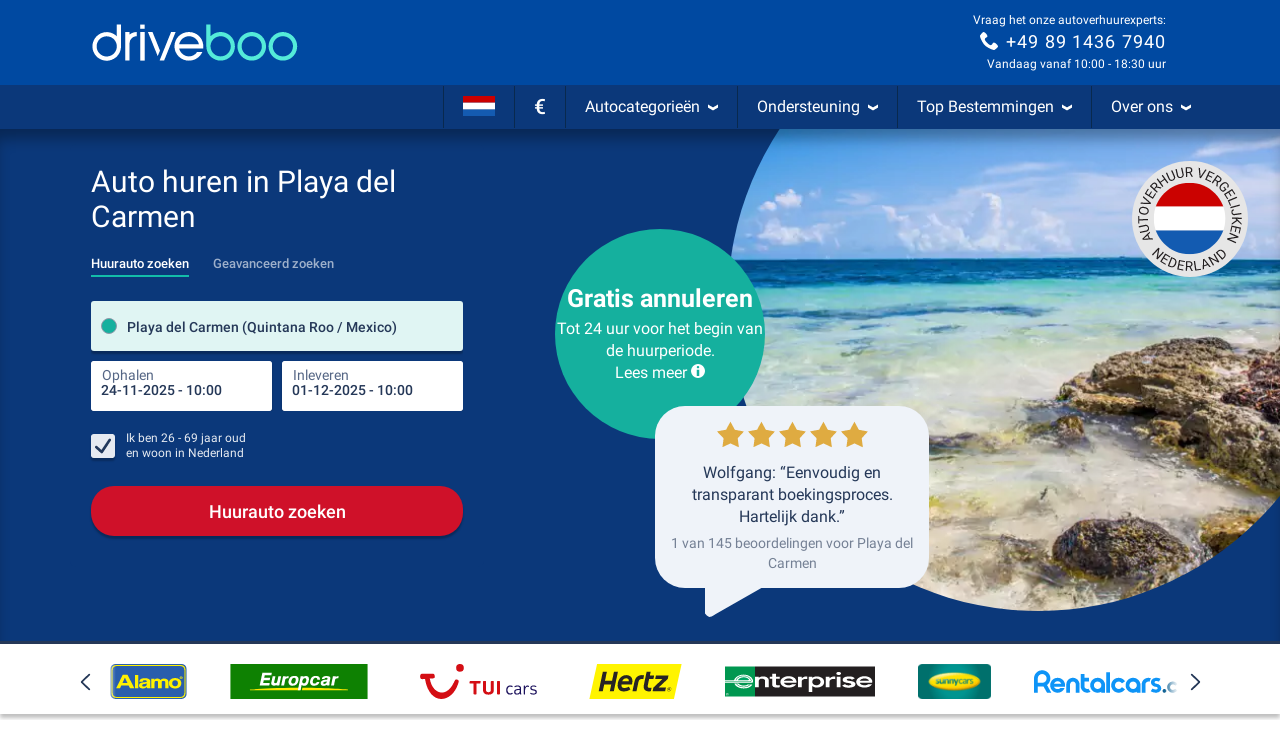

--- FILE ---
content_type: text/html; charset=utf-8
request_url: https://www.driveboo.nl/autohuur-Playa-del-Carmen-20914.html
body_size: 110812
content:







<!DOCTYPE html>
<html lang="nl" prefix="og: http://ogp.me/ns#" data-mode="Prod"
      data-date-format="DD-MM-YYYY"
      data-domain-locale="nl-NL" data-system="boo"
      data-latest-seen-offer=""
      class="">
    <head>
        <meta charset="utf-8"/>
        <title>Autoverhuur Playa del Carmen » Betrouwbaar &amp; flexibel</title>

        
            <meta name="robots" content="index, follow, max-snippet:-1, max-image-preview:large, max-video-preview:-1"/>
        
        <link rel="alternate" hreflang="de-DE" href="https://www.mietwagen-check.de/mietwagen-Playa-del-Carmen-Playacar-20914.html"/>
          <link rel="alternate" hreflang="de-AT" href="https://www.mietwagen-check.at/mietwagen-Playa-del-Carmen-Playacar-20914.html"/>
          <link rel="alternate" hreflang="de-CH" href="https://www.mietwagen-check.ch/mietwagen-Playa-del-Carmen-Playacar-20914.html"/>
          <link rel="alternate" hreflang="es-ES" href="https://www.driveboo.es/coche-de-alquiler-Playa-del-Carmen-20914.html"/>
          <link rel="alternate" hreflang="es-AR" href="https://www.driveboo.com.ar/coche-de-alquiler-Playa-del-Carmen-20914.html"/>
          <link rel="alternate" hreflang="es-MX" href="https://www.driveboo.mx/coche-de-alquiler-Playa-del-Carmen-20914.html"/>
          <link rel="alternate" hreflang="fr-FR" href="https://www.driveboo.fr/voiture-de-location-Playa-del-Carmen-20914.html"/>
          <link rel="alternate" hreflang="fr-BE" href="https://www.driveboo.be/fr/voiture-de-location-Playa-del-Carmen-20914.html"/>
          <link rel="alternate" hreflang="fr-CH" href="https://www.driveboo.ch/fr/voiture-de-location-Playa-del-Carmen-20914.html"/>
          <link rel="alternate" hreflang="en-GB" href="https://www.driveboo.co.uk/rentalcars-Playa-del-Carmen-20914.html"/>
          <link rel="alternate" hreflang="en-US" href="https://www.driveboo.com/rentalcars-Playa-del-Carmen-20914.html"/>
          <link rel="alternate" hreflang="it-IT" href="https://www.driveboo.it/noleggio-auto-Playa-del-Carmen-20914.html"/>
          <link rel="alternate" hreflang="it-CH" href="https://www.driveboo.ch/it/noleggio-auto-Playa-del-Carmen-20914.html"/>
          <link rel="alternate" hreflang="nl-NL" href="https://www.driveboo.nl/autohuur-Playa-del-Carmen-20914.html"/>
          <link rel="alternate" hreflang="nl-BE" href="https://www.driveboo.be/autohuur-Playa-del-Carmen-20914.html"/>
          <link rel="alternate" hreflang="de" href="https://www.mietwagen-check.de/mietwagen-Playa-del-Carmen-Playacar-20914.html"/>
          <link rel="alternate" hreflang="nl" href="https://www.driveboo.nl/autohuur-Playa-del-Carmen-20914.html"/>
          <link rel="alternate" hreflang="es" href="https://www.driveboo.com/spa/coche-de-alquiler-Playa-del-Carmen-20914.html"/>
          <link rel="alternate" hreflang="it" href="https://www.driveboo.it/noleggio-auto-Playa-del-Carmen-20914.html"/>
          <link rel="alternate" hreflang="en" href="https://www.driveboo.com/rentalcars-Playa-del-Carmen-20914.html"/>
          <link rel="alternate" hreflang="x-default" href="https://www.driveboo.com/rentalcars-Playa-del-Carmen-20914.html"/>
          
        <link rel="canonical" href="https://www.driveboo.nl/autohuur-Playa-del-Carmen-20914.html"/>

        <meta name="viewport" content="width=device-width, initial-scale=1"/>

        <meta name="page-topic" content="Huurauto"/>
        <meta name="author" content="HolidayCheck AG"/>
        <meta name="description" content="Auto huren in Playa del Carmen Voordelig &amp; betrouwbaar dankzij ✓gratis annuleren tot 24h ✓Prijsvergelijking ✓Géén verborgen kosten ► Nu uw auto huren"/>
        
        <meta name="theme-color" content="#0049A1"/>
        <meta name="apple-mobile-web-app-status-bar-style" content="black"/>

         <meta property="og:title" content="Autoverhuur Playa del Carmen » Betrouwbaar &amp; flexibel"/>
<meta property="og:site_name" content="Driveboo"/>
<meta property="og:type" content="website"/>
<meta property="og:url" content="https://www.driveboo.nl/autohuur-Playa-del-Carmen-20914.html"/>
<meta property="og:image" content="https://media.driveboo.com/assets-image/768x420/0520963c-891c-4992-95b7-b989723904b2.jpg"/>
<meta property="og:image:width" content="768" />
<meta property="og:image:height" content="420" />
<meta property="og:locale" content="nl_NL"/>

<meta property="og:phone_number" content="+49-89-1436-7940"/>
  
    <script type="application/ld+json">{"@context":"http://schema.org","@type":"Organization","brand":{"@type":"AutoRental","name":"MietwagenCheck","image":"https://media.driveboo.com/assets/images/mwc-logo/3856705f7459fe45a461c034468b8764-mwc-logo.svg","telephone":"+49-89-1436-7940"},"foundingDate":"2008-07-01","url":"https://www.driveboo.nl/","logo":"https://media.driveboo.com/assets/images/favicon/mwc/a0c0984e61b9341e8cea40c4aa98e0f3-96.png","contactPoint":[{"telephone":"+49-89-143-79-160","contactType":["customer service","reservations"],"areaServed":"DE","availableLanguage":["German","English"]},{"telephone":"+43-720-710-895","contactType":["customer service","reservations"],"areaServed":"AT","availableLanguage":["German","English"]},{"telephone":"+41-71-541-6666","contactType":["customer service","reservations"],"areaServed":"CH","availableLanguage":["German","English"]},{"telephone":"+49-89-1436-7940","contactType":["customer service","reservations"],"areaServed":"World","availableLanguage":["English","German"]}]}</script>

    <script type="application/ld+json">{"@context":"http://schema.org/","@type":"AutoRental","name":"MietwagenCheck","image":"https://media.driveboo.com/assets/images/mwc-logo/3856705f7459fe45a461c034468b8764-mwc-logo.svg","telephone":"+49-89-1436-7940","openingHoursSpecification":[{"@type":"OpeningHoursSpecification","dayOfWeek":["https://schema.org/Monday"],"opens":"10:00","closes":"18:30"},{"@type":"OpeningHoursSpecification","dayOfWeek":["https://schema.org/Tuesday"],"opens":"10:00","closes":"18:30"},{"@type":"OpeningHoursSpecification","dayOfWeek":["https://schema.org/Wednesday"],"opens":"10:00","closes":"18:30"},{"@type":"OpeningHoursSpecification","dayOfWeek":["https://schema.org/Thursday"],"opens":"10:00","closes":"18:30"},{"@type":"OpeningHoursSpecification","dayOfWeek":["https://schema.org/Friday"],"opens":"10:00","closes":"18:30"},{"@type":"OpeningHoursSpecification","dayOfWeek":["https://schema.org/Saturday"],"opens":"12:00","closes":"18:30"},{"@type":"OpeningHoursSpecification","dayOfWeek":["https://schema.org/Sunday"],"opens":"00:00","closes":"00:00"}]}</script>

    <script type="application/ld+json">{"@context":"http://schema.org","@type":"WebSite","url":"https://www.driveboo.nl/","potentialAction":{"@type":"SearchAction","target":"https://www.driveboo.nl/search/open/{search_term_string}","query-input":"required name=search_term_string"}}</script>
 

        

    
        
        
                <link rel="shortcut icon"  type="image/png" href="https://media.driveboo.com/assets/images/favicon/mwc/fbc210dca8fbab8096ac586c8c7cac80-16.png" />
                <link rel="icon" type="image/png" href="https://media.driveboo.com/assets/images/favicon/mwc/f2c420c9c9d67c33bf32078517e57a63-32.png" sizes="32x32"/>
                <link rel="icon" type="image/png" href="https://media.driveboo.com/assets/images/favicon/mwc/a0c0984e61b9341e8cea40c4aa98e0f3-96.png" sizes="96x96"/>
                <link rel="icon" type="image/png" href="https://media.driveboo.com/assets/images/favicon/mwc/c9b350b065944f713b18c4c992cf8eef-128.png" sizes="128x128"/>
                <link rel="icon" type="image/png" href="https://media.driveboo.com/assets/images/favicon/mwc/35c704b7c81776836a3b55353f79a2da-192.png" sizes="192x192"/>

                <link rel="apple-touch-icon" href="https://media.driveboo.com/assets/images/favicon/mwc/84dd808ae901a3db7d50371691ebe87a-120.png"/>
                <link rel="apple-touch-icon" href="https://media.driveboo.com/assets/images/favicon/mwc/384c67b0b7258c93f8e0e502469a478a-180.png" sizes="180x180"/>
                <link rel="apple-touch-icon" href="https://media.driveboo.com/assets/images/favicon/mwc/8732c2303359af17571b97343923d96d-152.png" sizes="152x152"/>
                <link rel="apple-touch-icon" href="https://media.driveboo.com/assets/images/favicon/mwc/51bf4316fe00dffb18ce403257f1786e-167.png" sizes="167x167"/>

                <meta name="msapplication-square70x70logo" content="https://media.driveboo.com/assets/images/favicon/mwc/62c8e3a61b355da703e2e1ac414fddb0-70.png"/>
                <meta name="msapplication-square150x150logo" content="https://media.driveboo.com/assets/images/favicon/mwc/562c0f47b6de3b88477e6ec3b7ff7a1a-150.png"/>
                
                    <meta name="msapplication-wide310x150logo" content="https://media.driveboo.com/assets/images/favicon/mwc/013eff4629245049187960aec5e9bba2-310x150.png"/>
                    <meta name="msapplication-square310x310logo" content="https://media.driveboo.com/assets/images/favicon/mwc/9f6d4d614779e0a5416d028fea83dc55-310.png"/>
                
            
    



        <link rel="dns-prefetch" href="//cookiee1.veinteractive.com"/>
<link rel="dns-prefetch" href="//appsapi.veinteractive.com"/>
<link rel="dns-prefetch" href="//config1.veinteractive.com"/>
<link rel="dns-prefetch" href="//gum.criteo.com"/>
<link rel="dns-prefetch" href="//media.driveboo.com"/>
<link rel="dns-prefetch" href="//www.googletagmanager.com"/>
<link rel="dns-prefetch" href="//www.googleadservices.com"/>
<link rel="dns-prefetch" href="//www.google.com"/>
<link rel="dns-prefetch" href="//www.google-analytics.com"/>
<link rel="dns-prefetch" href="//storage.googleapis.com"/>
<link rel="dns-prefetch" href="//static.criteo.net"/>
<link rel="dns-prefetch" href="//sslwidget.criteo.com"/>
<link rel="dns-prefetch" href="//dis.criteo.com"/>
<link rel="dns-prefetch" href="//bat.bing.com"/>
<link rel="dns-prefetch" href="//ads.yahoo.com"/>
<link rel="dns-prefetch" href="//hal9000.redintelligence.net"/>
<link rel="dns-prefetch" href="//static.hotjar.com"/>
<link rel="dns-prefetch" href="//vars.hotjar.com"/>
<link rel="dns-prefetch" href="//www.dwin1.com"/>
<link rel="dns-prefetch" href="//stats.g.doubleclick.net"/>
<link rel="dns-prefetch" href="//cm.g.doubleclick.net"/>


        
            
                <style>
                    
                        @font-face{font-display:swap;font-family:Roboto;font-style:normal;font-weight:400;src:local("Roboto"),local("Roboto-Regular"),url("https://media.driveboo.com/assets/cors/font-data/073578b7f22768baa58cf9a87380538a-KFOmCnqEu92Fr1Mu7GxKKTU1Kvnz.woff2?ver=2") format("woff2");unicode-range:u+0100-024f,u+0259,u+1e??,u+2020,u+20a0-20ab,u+20ad-20cf,u+2113,u+2c60-2c7f,u+a720-a7ff}@font-face{font-display:swap;font-family:Roboto;font-style:normal;font-weight:400;src:local("Roboto"),local("Roboto-Regular"),url("https://media.driveboo.com/assets/cors/font-data/15fa3062f8929bd3b05fdca5259db412-KFOmCnqEu92Fr1Mu4mxKKTU1Kg.woff2?ver=2") format("woff2");unicode-range:u+00??,u+0131,u+0152-0153,u+02bb-02bc,u+02c6,u+02da,u+02dc,u+2000-206f,u+2074,u+20ac,u+2122,u+2191,u+2193,u+2212,u+2215,u+feff,u+fffd}@font-face{font-display:swap;font-family:Roboto;font-style:normal;font-weight:500;src:local("Roboto Medium"),local("Roboto-Medium"),url("https://media.driveboo.com/assets/cors/font-data/5d39c40b5f1d878434af6212575d928a-KFOlCnqEu92Fr1MmEU9fChc4AMP6lbBP.woff2?ver=2") format("woff2");unicode-range:u+0100-024f,u+0259,u+1e??,u+2020,u+20a0-20ab,u+20ad-20cf,u+2113,u+2c60-2c7f,u+a720-a7ff}@font-face{font-display:swap;font-family:Roboto;font-style:normal;font-weight:500;src:local("Roboto Medium"),local("Roboto-Medium"),url("https://media.driveboo.com/assets/cors/font-data/07db243db21ed0a6b4ff05ff429686b7-KFOlCnqEu92Fr1MmEU9fBBc4AMP6lQ.woff2?ver=2") format("woff2");unicode-range:u+00??,u+0131,u+0152-0153,u+02bb-02bc,u+02c6,u+02da,u+02dc,u+2000-206f,u+2074,u+20ac,u+2122,u+2191,u+2193,u+2212,u+2215,u+feff,u+fffd}@font-face{font-display:swap;font-family:Roboto;font-style:normal;font-weight:700;src:local("Roboto Bold"),local("Roboto-Bold"),url("https://media.driveboo.com/assets/cors/font-data/b2f73d6ca15e0092dd061766b2afd2c8-KFOlCnqEu92Fr1MmWUlfChc4AMP6lbBP.woff2?ver=2") format("woff2");unicode-range:u+0100-024f,u+0259,u+1e??,u+2020,u+20a0-20ab,u+20ad-20cf,u+2113,u+2c60-2c7f,u+a720-a7ff}@font-face{font-display:swap;font-family:Roboto;font-style:normal;font-weight:700;src:local("Roboto Bold"),local("Roboto-Bold"),url("https://media.driveboo.com/assets/cors/font-data/a59072f933169d3f2db497f44ca4cbbe-KFOlCnqEu92Fr1MmWUlfBBc4AMP6lQ.woff2?ver=2") format("woff2");unicode-range:u+00??,u+0131,u+0152-0153,u+02bb-02bc,u+02c6,u+02da,u+02dc,u+2000-206f,u+2074,u+20ac,u+2122,u+2191,u+2193,u+2212,u+2215,u+feff,u+fffd}
                    
                        /*! normalize.css v3.0.3 | MIT License | github.com/necolas/normalize.css */html{-ms-text-size-adjust:100%;-webkit-text-size-adjust:100%;font-family:sans-serif}body{margin:0}article,aside,details,figcaption,figure,footer,header,hgroup,main,menu,nav,section,summary{display:block}audio,canvas,progress,video{display:inline-block;vertical-align:baseline}audio:not([controls]){display:none;height:0}[hidden],template{display:none}a{background-color:transparent}a:active,a:hover{outline:0}abbr[title]{border-bottom:none;text-decoration:underline;text-decoration:underline dotted}b,strong{font-weight:700}dfn{font-style:italic}h1{font-size:2em;margin:.67em 0}mark{background:#ff0;color:#000}small{font-size:80%}sub,sup{font-size:75%;line-height:0;position:relative;vertical-align:baseline}sup{top:-.5em}sub{bottom:-.25em}img{border:0}svg:not(:root){overflow:hidden}figure{margin:1em 40px}hr{box-sizing:content-box;height:0}pre{overflow:auto}code,kbd,pre,samp{font-family:monospace,monospace;font-size:1em}button,input,optgroup,select,textarea{color:inherit;font:inherit;margin:0}button{overflow:visible}button,select{text-transform:none}button,html input[type=button],input[type=reset],input[type=submit]{-webkit-appearance:button;cursor:pointer}button[disabled],html input[disabled]{cursor:default}button::-moz-focus-inner,input::-moz-focus-inner{border:0;padding:0}input{line-height:normal}input[type=checkbox],input[type=radio]{box-sizing:border-box;padding:0}input[type=number]::-webkit-inner-spin-button,input[type=number]::-webkit-outer-spin-button{height:auto}input[type=search]{-webkit-appearance:textfield;box-sizing:content-box}input[type=search]::-webkit-search-cancel-button,input[type=search]::-webkit-search-decoration{-webkit-appearance:none}fieldset{border:1px solid silver;margin:0 2px;padding:.35em .625em .75em}textarea{overflow:auto}optgroup{font-weight:700}table{border-collapse:collapse;border-spacing:0}td,th{padding:0}
/*! Source: https://github.com/h5bp/html5-boilerplate/blob/master/src/css/main.css */@media print{*,:after,:before{background:transparent!important;box-shadow:none!important;color:#000!important;text-shadow:none!important}a,a:visited{text-decoration:underline}a[href]:after{content:" (" attr(href) ")"}abbr[title]:after{content:" (" attr(title) ")"}a[href^="#"]:after,a[href^="javascript:"]:after{content:""}blockquote,pre{border:1px solid #999;page-break-inside:avoid}thead{display:table-header-group}img,tr{page-break-inside:avoid}img{max-width:100%!important}h2,h3,p{orphans:3;widows:3}h2,h3{page-break-after:avoid}.navbar{display:none}.btn>.caret,.dropup>.btn>.caret{border-top-color:#000!important}.label{border:1px solid #000}.table{border-collapse:collapse!important}.table td,.table th{background-color:#fff!important}.table-bordered td,.table-bordered th{border:1px solid #ddd!important}}*,:after,:before{-webkit-box-sizing:border-box;-moz-box-sizing:border-box;box-sizing:border-box}html{-webkit-tap-highlight-color:rgba(0,0,0,0);font-size:10px}body{background-color:#f1f1f1;color:#555;font-family:Roboto,Helvetica Neue,Helvetica,Arial,sans-serif;font-size:16px;line-height:1.42857143}button,input,select,textarea{font-family:inherit;font-size:inherit;line-height:inherit}a{color:#555;text-decoration:none}a:focus,a:hover{color:#2f2f2f;text-decoration:underline}a:focus{outline:5px auto -webkit-focus-ring-color;outline-offset:-2px}figure{margin:0}img{vertical-align:middle}.carousel-inner>.item>a>img,.carousel-inner>.item>img,.img-responsive{display:block;height:auto;max-width:100%}.img-rounded{border-radius:0}.img-thumbnail{background-color:#f1f1f1;border:1px solid #ddd;border-radius:0;display:inline-block;height:auto;line-height:1.42857143;max-width:100%;padding:4px;-webkit-transition:all .2s ease-in-out;-o-transition:all .2s ease-in-out;transition:all .2s ease-in-out}.img-circle{border-radius:50%}hr{border:0;border-top:1px solid #eee;margin-bottom:22px;margin-top:22px}.sr-only{clip:rect(0,0,0,0);border:0;height:1px;margin:-1px;overflow:hidden;padding:0;position:absolute;width:1px}.sr-only-focusable:active,.sr-only-focusable:focus{clip:auto;height:auto;margin:0;overflow:visible;position:static;width:auto}[role=button]{cursor:pointer}.h1,.h2,.h3,.h4,.h5,.h6,h1,h2,h3,h4,h5,h6{color:inherit;font-family:inherit;font-weight:400;line-height:1.1}.h1 .small,.h1 small,.h2 .small,.h2 small,.h3 .small,.h3 small,.h4 .small,.h4 small,.h5 .small,.h5 small,.h6 .small,.h6 small,h1 .small,h1 small,h2 .small,h2 small,h3 .small,h3 small,h4 .small,h4 small,h5 .small,h5 small,h6 .small,h6 small{color:#777;font-weight:400;line-height:1}.h1,.h2,.h3,h1,h2,h3{margin-bottom:11px;margin-top:22px}.h1 .small,.h1 small,.h2 .small,.h2 small,.h3 .small,.h3 small,h1 .small,h1 small,h2 .small,h2 small,h3 .small,h3 small{font-size:65%}.h4,.h5,.h6,h4,h5,h6{margin-bottom:11px;margin-top:11px}.h4 .small,.h4 small,.h5 .small,.h5 small,.h6 .small,.h6 small,h4 .small,h4 small,h5 .small,h5 small,h6 .small,h6 small{font-size:75%}.h1,h1{font-size:27px}.h2,h2{font-size:20px}.h3,.h4,.h5,.h6,h3,h4,h5,h6{font-size:16px}p{margin:0 0 11px}.lead{font-size:18px;font-weight:300;line-height:1.4;margin-bottom:22px}@media (min-width:768px){.lead{font-size:24px}}.small,small{font-size:87%}.mark,mark{background-color:#deab2a;padding:.2em}.text-left{text-align:left}.text-right{text-align:right}.text-center{text-align:center}.text-justify{text-align:justify}.text-nowrap{white-space:nowrap}.text-lowercase{text-transform:lowercase}.text-uppercase{text-transform:uppercase}.text-capitalize{text-transform:capitalize}.text-muted{color:#777}.text-primary{color:#0049a1}a.text-primary:focus,a.text-primary:hover{color:#00326e}.text-success{color:#fff}a.text-success:focus,a.text-success:hover{color:#e6e6e6}.text-info{color:#fff}a.text-info:focus,a.text-info:hover{color:#e6e6e6}.text-warning{color:#fff}a.text-warning:focus,a.text-warning:hover{color:#e6e6e6}.text-danger{color:#fff}a.text-danger:focus,a.text-danger:hover{color:#e6e6e6}.bg-primary{background-color:#0049a1;color:#fff}a.bg-primary:focus,a.bg-primary:hover{background-color:#00326e}.bg-success{background-color:#0049a1}a.bg-success:focus,a.bg-success:hover{background-color:#00326e}.bg-info{background-color:#206091}a.bg-info:focus,a.bg-info:hover{background-color:#174467}.bg-warning{background-color:#deab2a}a.bg-warning:focus,a.bg-warning:hover{background-color:#b88c1d}.bg-danger{background-color:#cc0202}a.bg-danger:focus,a.bg-danger:hover{background-color:#990202}.page-header{border-bottom:1px solid #eee;margin:44px 0 22px;padding-bottom:10px}ol,ul{margin-bottom:11px;margin-top:0}ol ol,ol ul,ul ol,ul ul{margin-bottom:0}.list-inline,.list-unstyled{list-style:none;padding-left:0}.list-inline{margin-left:-5px}.list-inline>li{display:inline-block;padding-left:5px;padding-right:5px}dl{margin-bottom:22px;margin-top:0}dd,dt{line-height:1.42857143}dt{font-weight:700}dd{margin-left:0}@media (min-width:768px){.dl-horizontal dt{clear:left;float:left;overflow:hidden;text-align:right;text-overflow:ellipsis;white-space:nowrap;width:160px}.dl-horizontal dd{margin-left:180px}}abbr[data-original-title],abbr[title]{cursor:help}.initialism{font-size:90%;text-transform:uppercase}blockquote{border-left:5px solid #eee;font-size:20px;margin:0 0 22px;padding:11px 22px}blockquote ol:last-child,blockquote p:last-child,blockquote ul:last-child{margin-bottom:0}blockquote .small,blockquote footer,blockquote small{color:#777;display:block;font-size:80%;line-height:1.42857143}blockquote .small:before,blockquote footer:before,blockquote small:before{content:"\2014 \00A0"}.blockquote-reverse,blockquote.pull-right{border-left:0;border-right:5px solid #eee;padding-left:0;padding-right:15px;text-align:right}.blockquote-reverse .small:before,.blockquote-reverse footer:before,.blockquote-reverse small:before,blockquote.pull-right .small:before,blockquote.pull-right footer:before,blockquote.pull-right small:before{content:""}.blockquote-reverse .small:after,.blockquote-reverse footer:after,.blockquote-reverse small:after,blockquote.pull-right .small:after,blockquote.pull-right footer:after,blockquote.pull-right small:after{content:"\00A0 \2014"}address{font-style:normal;line-height:1.42857143;margin-bottom:22px}.container{margin-left:auto;margin-right:auto;padding-left:10px;padding-right:10px}@media (min-width:768px){.container{width:740px}}@media (min-width:992px){.container{width:960px}}@media (min-width:1200px){.container{width:1160px}}.container-fluid{margin-left:auto;margin-right:auto;padding-left:10px;padding-right:10px}.row{margin-left:-10px;margin-right:-10px}.row-no-gutters{margin-left:0;margin-right:0}.row-no-gutters [class*=col-]{padding-left:0;padding-right:0}.col-lg-1,.col-lg-10,.col-lg-11,.col-lg-12,.col-lg-2,.col-lg-3,.col-lg-4,.col-lg-5,.col-lg-6,.col-lg-7,.col-lg-8,.col-lg-9,.col-md-1,.col-md-10,.col-md-11,.col-md-12,.col-md-2,.col-md-3,.col-md-4,.col-md-5,.col-md-6,.col-md-7,.col-md-8,.col-md-9,.col-sm-1,.col-sm-10,.col-sm-11,.col-sm-12,.col-sm-2,.col-sm-3,.col-sm-4,.col-sm-5,.col-sm-6,.col-sm-7,.col-sm-8,.col-sm-9,.col-xs-1,.col-xs-10,.col-xs-11,.col-xs-12,.col-xs-2,.col-xs-3,.col-xs-4,.col-xs-5,.col-xs-6,.col-xs-7,.col-xs-8,.col-xs-9{min-height:1px;padding-left:10px;padding-right:10px;position:relative}.col-xs-1,.col-xs-10,.col-xs-11,.col-xs-12,.col-xs-2,.col-xs-3,.col-xs-4,.col-xs-5,.col-xs-6,.col-xs-7,.col-xs-8,.col-xs-9{float:left}.col-xs-12{width:100%}.col-xs-11{width:91.66666667%}.col-xs-10{width:83.33333333%}.col-xs-9{width:75%}.col-xs-8{width:66.66666667%}.col-xs-7{width:58.33333333%}.col-xs-6{width:50%}.col-xs-5{width:41.66666667%}.col-xs-4{width:33.33333333%}.col-xs-3{width:25%}.col-xs-2{width:16.66666667%}.col-xs-1{width:8.33333333%}.col-xs-pull-12{right:100%}.col-xs-pull-11{right:91.66666667%}.col-xs-pull-10{right:83.33333333%}.col-xs-pull-9{right:75%}.col-xs-pull-8{right:66.66666667%}.col-xs-pull-7{right:58.33333333%}.col-xs-pull-6{right:50%}.col-xs-pull-5{right:41.66666667%}.col-xs-pull-4{right:33.33333333%}.col-xs-pull-3{right:25%}.col-xs-pull-2{right:16.66666667%}.col-xs-pull-1{right:8.33333333%}.col-xs-pull-0{right:auto}.col-xs-push-12{left:100%}.col-xs-push-11{left:91.66666667%}.col-xs-push-10{left:83.33333333%}.col-xs-push-9{left:75%}.col-xs-push-8{left:66.66666667%}.col-xs-push-7{left:58.33333333%}.col-xs-push-6{left:50%}.col-xs-push-5{left:41.66666667%}.col-xs-push-4{left:33.33333333%}.col-xs-push-3{left:25%}.col-xs-push-2{left:16.66666667%}.col-xs-push-1{left:8.33333333%}.col-xs-push-0{left:auto}.col-xs-offset-12{margin-left:100%}.col-xs-offset-11{margin-left:91.66666667%}.col-xs-offset-10{margin-left:83.33333333%}.col-xs-offset-9{margin-left:75%}.col-xs-offset-8{margin-left:66.66666667%}.col-xs-offset-7{margin-left:58.33333333%}.col-xs-offset-6{margin-left:50%}.col-xs-offset-5{margin-left:41.66666667%}.col-xs-offset-4{margin-left:33.33333333%}.col-xs-offset-3{margin-left:25%}.col-xs-offset-2{margin-left:16.66666667%}.col-xs-offset-1{margin-left:8.33333333%}.col-xs-offset-0{margin-left:0}@media (min-width:768px){.col-sm-1,.col-sm-10,.col-sm-11,.col-sm-12,.col-sm-2,.col-sm-3,.col-sm-4,.col-sm-5,.col-sm-6,.col-sm-7,.col-sm-8,.col-sm-9{float:left}.col-sm-12{width:100%}.col-sm-11{width:91.66666667%}.col-sm-10{width:83.33333333%}.col-sm-9{width:75%}.col-sm-8{width:66.66666667%}.col-sm-7{width:58.33333333%}.col-sm-6{width:50%}.col-sm-5{width:41.66666667%}.col-sm-4{width:33.33333333%}.col-sm-3{width:25%}.col-sm-2{width:16.66666667%}.col-sm-1{width:8.33333333%}.col-sm-pull-12{right:100%}.col-sm-pull-11{right:91.66666667%}.col-sm-pull-10{right:83.33333333%}.col-sm-pull-9{right:75%}.col-sm-pull-8{right:66.66666667%}.col-sm-pull-7{right:58.33333333%}.col-sm-pull-6{right:50%}.col-sm-pull-5{right:41.66666667%}.col-sm-pull-4{right:33.33333333%}.col-sm-pull-3{right:25%}.col-sm-pull-2{right:16.66666667%}.col-sm-pull-1{right:8.33333333%}.col-sm-pull-0{right:auto}.col-sm-push-12{left:100%}.col-sm-push-11{left:91.66666667%}.col-sm-push-10{left:83.33333333%}.col-sm-push-9{left:75%}.col-sm-push-8{left:66.66666667%}.col-sm-push-7{left:58.33333333%}.col-sm-push-6{left:50%}.col-sm-push-5{left:41.66666667%}.col-sm-push-4{left:33.33333333%}.col-sm-push-3{left:25%}.col-sm-push-2{left:16.66666667%}.col-sm-push-1{left:8.33333333%}.col-sm-push-0{left:auto}.col-sm-offset-12{margin-left:100%}.col-sm-offset-11{margin-left:91.66666667%}.col-sm-offset-10{margin-left:83.33333333%}.col-sm-offset-9{margin-left:75%}.col-sm-offset-8{margin-left:66.66666667%}.col-sm-offset-7{margin-left:58.33333333%}.col-sm-offset-6{margin-left:50%}.col-sm-offset-5{margin-left:41.66666667%}.col-sm-offset-4{margin-left:33.33333333%}.col-sm-offset-3{margin-left:25%}.col-sm-offset-2{margin-left:16.66666667%}.col-sm-offset-1{margin-left:8.33333333%}.col-sm-offset-0{margin-left:0}}@media (min-width:992px){.col-md-1,.col-md-10,.col-md-11,.col-md-12,.col-md-2,.col-md-3,.col-md-4,.col-md-5,.col-md-6,.col-md-7,.col-md-8,.col-md-9{float:left}.col-md-12{width:100%}.col-md-11{width:91.66666667%}.col-md-10{width:83.33333333%}.col-md-9{width:75%}.col-md-8{width:66.66666667%}.col-md-7{width:58.33333333%}.col-md-6{width:50%}.col-md-5{width:41.66666667%}.col-md-4{width:33.33333333%}.col-md-3{width:25%}.col-md-2{width:16.66666667%}.col-md-1{width:8.33333333%}.col-md-pull-12{right:100%}.col-md-pull-11{right:91.66666667%}.col-md-pull-10{right:83.33333333%}.col-md-pull-9{right:75%}.col-md-pull-8{right:66.66666667%}.col-md-pull-7{right:58.33333333%}.col-md-pull-6{right:50%}.col-md-pull-5{right:41.66666667%}.col-md-pull-4{right:33.33333333%}.col-md-pull-3{right:25%}.col-md-pull-2{right:16.66666667%}.col-md-pull-1{right:8.33333333%}.col-md-pull-0{right:auto}.col-md-push-12{left:100%}.col-md-push-11{left:91.66666667%}.col-md-push-10{left:83.33333333%}.col-md-push-9{left:75%}.col-md-push-8{left:66.66666667%}.col-md-push-7{left:58.33333333%}.col-md-push-6{left:50%}.col-md-push-5{left:41.66666667%}.col-md-push-4{left:33.33333333%}.col-md-push-3{left:25%}.col-md-push-2{left:16.66666667%}.col-md-push-1{left:8.33333333%}.col-md-push-0{left:auto}.col-md-offset-12{margin-left:100%}.col-md-offset-11{margin-left:91.66666667%}.col-md-offset-10{margin-left:83.33333333%}.col-md-offset-9{margin-left:75%}.col-md-offset-8{margin-left:66.66666667%}.col-md-offset-7{margin-left:58.33333333%}.col-md-offset-6{margin-left:50%}.col-md-offset-5{margin-left:41.66666667%}.col-md-offset-4{margin-left:33.33333333%}.col-md-offset-3{margin-left:25%}.col-md-offset-2{margin-left:16.66666667%}.col-md-offset-1{margin-left:8.33333333%}.col-md-offset-0{margin-left:0}}@media (min-width:1200px){.col-lg-1,.col-lg-10,.col-lg-11,.col-lg-12,.col-lg-2,.col-lg-3,.col-lg-4,.col-lg-5,.col-lg-6,.col-lg-7,.col-lg-8,.col-lg-9{float:left}.col-lg-12{width:100%}.col-lg-11{width:91.66666667%}.col-lg-10{width:83.33333333%}.col-lg-9{width:75%}.col-lg-8{width:66.66666667%}.col-lg-7{width:58.33333333%}.col-lg-6{width:50%}.col-lg-5{width:41.66666667%}.col-lg-4{width:33.33333333%}.col-lg-3{width:25%}.col-lg-2{width:16.66666667%}.col-lg-1{width:8.33333333%}.col-lg-pull-12{right:100%}.col-lg-pull-11{right:91.66666667%}.col-lg-pull-10{right:83.33333333%}.col-lg-pull-9{right:75%}.col-lg-pull-8{right:66.66666667%}.col-lg-pull-7{right:58.33333333%}.col-lg-pull-6{right:50%}.col-lg-pull-5{right:41.66666667%}.col-lg-pull-4{right:33.33333333%}.col-lg-pull-3{right:25%}.col-lg-pull-2{right:16.66666667%}.col-lg-pull-1{right:8.33333333%}.col-lg-pull-0{right:auto}.col-lg-push-12{left:100%}.col-lg-push-11{left:91.66666667%}.col-lg-push-10{left:83.33333333%}.col-lg-push-9{left:75%}.col-lg-push-8{left:66.66666667%}.col-lg-push-7{left:58.33333333%}.col-lg-push-6{left:50%}.col-lg-push-5{left:41.66666667%}.col-lg-push-4{left:33.33333333%}.col-lg-push-3{left:25%}.col-lg-push-2{left:16.66666667%}.col-lg-push-1{left:8.33333333%}.col-lg-push-0{left:auto}.col-lg-offset-12{margin-left:100%}.col-lg-offset-11{margin-left:91.66666667%}.col-lg-offset-10{margin-left:83.33333333%}.col-lg-offset-9{margin-left:75%}.col-lg-offset-8{margin-left:66.66666667%}.col-lg-offset-7{margin-left:58.33333333%}.col-lg-offset-6{margin-left:50%}.col-lg-offset-5{margin-left:41.66666667%}.col-lg-offset-4{margin-left:33.33333333%}.col-lg-offset-3{margin-left:25%}.col-lg-offset-2{margin-left:16.66666667%}.col-lg-offset-1{margin-left:8.33333333%}.col-lg-offset-0{margin-left:0}}table{background-color:transparent}table col[class*=col-]{display:table-column;float:none;position:static}table td[class*=col-],table th[class*=col-]{display:table-cell;float:none;position:static}caption{color:#777;padding-bottom:8px;padding-top:8px}caption,th{text-align:left}.table{margin-bottom:22px;max-width:100%;width:100%}.table>tbody>tr>td,.table>tbody>tr>th,.table>tfoot>tr>td,.table>tfoot>tr>th,.table>thead>tr>td,.table>thead>tr>th{border-top:1px solid #ddd;line-height:1.42857143;padding:8px;vertical-align:top}.table>thead>tr>th{border-bottom:2px solid #ddd;vertical-align:bottom}.table>caption+thead>tr:first-child>td,.table>caption+thead>tr:first-child>th,.table>colgroup+thead>tr:first-child>td,.table>colgroup+thead>tr:first-child>th,.table>thead:first-child>tr:first-child>td,.table>thead:first-child>tr:first-child>th{border-top:0}.table>tbody+tbody{border-top:2px solid #ddd}.table .table{background-color:#f1f1f1}.table-condensed>tbody>tr>td,.table-condensed>tbody>tr>th,.table-condensed>tfoot>tr>td,.table-condensed>tfoot>tr>th,.table-condensed>thead>tr>td,.table-condensed>thead>tr>th{padding:5px}.table-bordered,.table-bordered>tbody>tr>td,.table-bordered>tbody>tr>th,.table-bordered>tfoot>tr>td,.table-bordered>tfoot>tr>th,.table-bordered>thead>tr>td,.table-bordered>thead>tr>th{border:1px solid #ddd}.table-bordered>thead>tr>td,.table-bordered>thead>tr>th{border-bottom-width:2px}.table-striped>tbody>tr:nth-of-type(odd){background-color:#f9f9f9}.table-hover>tbody>tr:hover,.table>tbody>tr.active>td,.table>tbody>tr.active>th,.table>tbody>tr>td.active,.table>tbody>tr>th.active,.table>tfoot>tr.active>td,.table>tfoot>tr.active>th,.table>tfoot>tr>td.active,.table>tfoot>tr>th.active,.table>thead>tr.active>td,.table>thead>tr.active>th,.table>thead>tr>td.active,.table>thead>tr>th.active{background-color:#f5f5f5}.table-hover>tbody>tr.active:hover>td,.table-hover>tbody>tr.active:hover>th,.table-hover>tbody>tr:hover>.active,.table-hover>tbody>tr>td.active:hover,.table-hover>tbody>tr>th.active:hover{background-color:#e8e8e8}.table>tbody>tr.success>td,.table>tbody>tr.success>th,.table>tbody>tr>td.success,.table>tbody>tr>th.success,.table>tfoot>tr.success>td,.table>tfoot>tr.success>th,.table>tfoot>tr>td.success,.table>tfoot>tr>th.success,.table>thead>tr.success>td,.table>thead>tr.success>th,.table>thead>tr>td.success,.table>thead>tr>th.success{background-color:#0049a1}.table-hover>tbody>tr.success:hover>td,.table-hover>tbody>tr.success:hover>th,.table-hover>tbody>tr:hover>.success,.table-hover>tbody>tr>td.success:hover,.table-hover>tbody>tr>th.success:hover{background-color:#003d88}.table>tbody>tr.info>td,.table>tbody>tr.info>th,.table>tbody>tr>td.info,.table>tbody>tr>th.info,.table>tfoot>tr.info>td,.table>tfoot>tr.info>th,.table>tfoot>tr>td.info,.table>tfoot>tr>th.info,.table>thead>tr.info>td,.table>thead>tr.info>th,.table>thead>tr>td.info,.table>thead>tr>th.info{background-color:#206091}.table-hover>tbody>tr.info:hover>td,.table-hover>tbody>tr.info:hover>th,.table-hover>tbody>tr:hover>.info,.table-hover>tbody>tr>td.info:hover,.table-hover>tbody>tr>th.info:hover{background-color:#1b527c}.table>tbody>tr.warning>td,.table>tbody>tr.warning>th,.table>tbody>tr>td.warning,.table>tbody>tr>th.warning,.table>tfoot>tr.warning>td,.table>tfoot>tr.warning>th,.table>tfoot>tr>td.warning,.table>tfoot>tr>th.warning,.table>thead>tr.warning>td,.table>thead>tr.warning>th,.table>thead>tr>td.warning,.table>thead>tr>th.warning{background-color:#deab2a}.table-hover>tbody>tr.warning:hover>td,.table-hover>tbody>tr.warning:hover>th,.table-hover>tbody>tr:hover>.warning,.table-hover>tbody>tr>td.warning:hover,.table-hover>tbody>tr>th.warning:hover{background-color:#cf9d20}.table>tbody>tr.danger>td,.table>tbody>tr.danger>th,.table>tbody>tr>td.danger,.table>tbody>tr>th.danger,.table>tfoot>tr.danger>td,.table>tfoot>tr.danger>th,.table>tfoot>tr>td.danger,.table>tfoot>tr>th.danger,.table>thead>tr.danger>td,.table>thead>tr.danger>th,.table>thead>tr>td.danger,.table>thead>tr>th.danger{background-color:#cc0202}.table-hover>tbody>tr.danger:hover>td,.table-hover>tbody>tr.danger:hover>th,.table-hover>tbody>tr:hover>.danger,.table-hover>tbody>tr>td.danger:hover,.table-hover>tbody>tr>th.danger:hover{background-color:#b30202}.table-responsive{min-height:.01%;overflow-x:auto}@media screen and (max-width:767px){.table-responsive{-ms-overflow-style:-ms-autohiding-scrollbar;border:1px solid #ddd;margin-bottom:16.5px;overflow-y:hidden;width:100%}.table-responsive>.table{margin-bottom:0}.table-responsive>.table>tbody>tr>td,.table-responsive>.table>tbody>tr>th,.table-responsive>.table>tfoot>tr>td,.table-responsive>.table>tfoot>tr>th,.table-responsive>.table>thead>tr>td,.table-responsive>.table>thead>tr>th{white-space:nowrap}.table-responsive>.table-bordered{border:0}.table-responsive>.table-bordered>tbody>tr>td:first-child,.table-responsive>.table-bordered>tbody>tr>th:first-child,.table-responsive>.table-bordered>tfoot>tr>td:first-child,.table-responsive>.table-bordered>tfoot>tr>th:first-child,.table-responsive>.table-bordered>thead>tr>td:first-child,.table-responsive>.table-bordered>thead>tr>th:first-child{border-left:0}.table-responsive>.table-bordered>tbody>tr>td:last-child,.table-responsive>.table-bordered>tbody>tr>th:last-child,.table-responsive>.table-bordered>tfoot>tr>td:last-child,.table-responsive>.table-bordered>tfoot>tr>th:last-child,.table-responsive>.table-bordered>thead>tr>td:last-child,.table-responsive>.table-bordered>thead>tr>th:last-child{border-right:0}.table-responsive>.table-bordered>tbody>tr:last-child>td,.table-responsive>.table-bordered>tbody>tr:last-child>th,.table-responsive>.table-bordered>tfoot>tr:last-child>td,.table-responsive>.table-bordered>tfoot>tr:last-child>th{border-bottom:0}}fieldset{margin:0;min-width:0}fieldset,legend{border:0;padding:0}legend{border-bottom:1px solid #e5e5e5;color:#333;display:block;font-size:24px;line-height:inherit;margin-bottom:22px;width:100%}label{display:inline-block;font-weight:700;margin-bottom:5px;max-width:100%}input[type=search]{-webkit-appearance:none;appearance:none;-webkit-box-sizing:border-box;-moz-box-sizing:border-box;box-sizing:border-box}input[type=checkbox],input[type=radio]{line-height:normal;margin:4px 0 0;margin-top:1px\9}fieldset[disabled] input[type=checkbox],fieldset[disabled] input[type=radio],input[type=checkbox].disabled,input[type=checkbox][disabled],input[type=radio].disabled,input[type=radio][disabled]{cursor:not-allowed}input[type=file]{display:block}input[type=range]{display:block;width:100%}select[multiple],select[size]{height:auto}input[type=checkbox]:focus,input[type=file]:focus,input[type=radio]:focus{outline:5px auto -webkit-focus-ring-color;outline-offset:-2px}output{padding-top:5px}.form-control,output{color:#555;display:block;font-size:16px;line-height:1.42857143}.form-control{background-color:#fff;background-image:none;border:1px solid #ccc;border-radius:4px;-webkit-box-shadow:inset 0 1px 1px rgba(0,0,0,.075);box-shadow:inset 0 1px 1px rgba(0,0,0,.075);height:32px;padding:4px 12px;-webkit-transition:border-color .15s ease-in-out,box-shadow .15s ease-in-out;-o-transition:border-color .15s ease-in-out,box-shadow .15s ease-in-out;transition:border-color .15s ease-in-out,box-shadow .15s ease-in-out;width:100%}.form-control:focus{border-color:#0049a1;-webkit-box-shadow:inset 0 1px 1px rgba(0,0,0,.075),0 0 8px rgba(0,73,161,.6);box-shadow:inset 0 1px 1px rgba(0,0,0,.075),0 0 8px rgba(0,73,161,.6);outline:0}.form-control::-moz-placeholder{color:#999;opacity:1}.form-control:-ms-input-placeholder{color:#999}.form-control::-webkit-input-placeholder{color:#999}.form-control::-ms-expand{background-color:transparent;border:0}.form-control[disabled],.form-control[readonly],fieldset[disabled] .form-control{background-color:#eee;opacity:1}.form-control[disabled],fieldset[disabled] .form-control{cursor:not-allowed}textarea.form-control{height:auto}@media screen and (-webkit-min-device-pixel-ratio:0){input[type=date].form-control,input[type=datetime-local].form-control,input[type=month].form-control,input[type=time].form-control{line-height:32px}.input-group-sm input[type=date],.input-group-sm input[type=datetime-local],.input-group-sm input[type=month],.input-group-sm input[type=time],input[type=date].input-sm,input[type=datetime-local].input-sm,input[type=month].input-sm,input[type=time].input-sm{line-height:33px}.input-group-lg input[type=date],.input-group-lg input[type=datetime-local],.input-group-lg input[type=month],.input-group-lg input[type=time],input[type=date].input-lg,input[type=datetime-local].input-lg,input[type=month].input-lg,input[type=time].input-lg{line-height:49px}}.form-group{margin-bottom:15px}.checkbox,.radio{display:block;margin-bottom:10px;margin-top:10px;position:relative}.checkbox.disabled label,.radio.disabled label,fieldset[disabled] .checkbox label,fieldset[disabled] .radio label{cursor:not-allowed}.checkbox label,.radio label{cursor:pointer;font-weight:400;margin-bottom:0;min-height:22px;padding-left:20px}.checkbox input[type=checkbox],.checkbox-inline input[type=checkbox],.radio input[type=radio],.radio-inline input[type=radio]{margin-left:-20px;margin-top:4px\9;position:absolute}.checkbox+.checkbox,.radio+.radio{margin-top:-5px}.checkbox-inline,.radio-inline{cursor:pointer;display:inline-block;font-weight:400;margin-bottom:0;padding-left:20px;position:relative;vertical-align:middle}.checkbox-inline.disabled,.radio-inline.disabled,fieldset[disabled] .checkbox-inline,fieldset[disabled] .radio-inline{cursor:not-allowed}.checkbox-inline+.checkbox-inline,.radio-inline+.radio-inline{margin-left:10px;margin-top:0}.form-control-static{margin-bottom:0;min-height:38px;padding-bottom:5px;padding-top:5px}.form-control-static.input-lg,.form-control-static.input-sm{padding-left:0;padding-right:0}.input-sm{border-radius:3px;font-size:14px;height:33px;line-height:1.5;padding:5px 10px}select.input-sm{height:33px;line-height:33px}select[multiple].input-sm,textarea.input-sm{height:auto}.form-group-sm .form-control{border-radius:3px;font-size:14px;height:33px;line-height:1.5;padding:5px 10px}.form-group-sm select.form-control{height:33px;line-height:33px}.form-group-sm select[multiple].form-control,.form-group-sm textarea.form-control{height:auto}.form-group-sm .form-control-static{font-size:14px;height:33px;line-height:1.5;min-height:36px;padding:6px 10px}.input-lg{border-radius:6px;font-size:20px;height:49px;line-height:1.3333333;padding:10px 16px}select.input-lg{height:49px;line-height:49px}select[multiple].input-lg,textarea.input-lg{height:auto}.form-group-lg .form-control{border-radius:6px;font-size:20px;height:49px;line-height:1.3333333;padding:10px 16px}.form-group-lg select.form-control{height:49px;line-height:49px}.form-group-lg select[multiple].form-control,.form-group-lg textarea.form-control{height:auto}.form-group-lg .form-control-static{font-size:20px;height:49px;line-height:1.3333333;min-height:42px;padding:11px 16px}.has-feedback{position:relative}.has-feedback .form-control{padding-right:40px}.form-control-feedback{display:block;height:32px;line-height:32px;pointer-events:none;position:absolute;right:0;text-align:center;top:0;width:32px;z-index:2}.form-group-lg .form-control+.form-control-feedback,.input-group-lg+.form-control-feedback,.input-lg+.form-control-feedback{height:49px;line-height:49px;width:49px}.form-group-sm .form-control+.form-control-feedback,.input-group-sm+.form-control-feedback,.input-sm+.form-control-feedback{height:33px;line-height:33px;width:33px}.has-success .checkbox,.has-success .checkbox-inline,.has-success .control-label,.has-success .help-block,.has-success .radio,.has-success .radio-inline,.has-success.checkbox label,.has-success.checkbox-inline label,.has-success.radio label,.has-success.radio-inline label{color:#fff}.has-success .form-control{border-color:#fff;-webkit-box-shadow:inset 0 1px 1px rgba(0,0,0,.075);box-shadow:inset 0 1px 1px rgba(0,0,0,.075)}.has-success .form-control:focus{border-color:#e6e6e6;-webkit-box-shadow:inset 0 1px 1px rgba(0,0,0,.075),0 0 6px #fff;box-shadow:inset 0 1px 1px rgba(0,0,0,.075),0 0 6px #fff}.has-success .input-group-addon{background-color:#0049a1;border-color:#fff;color:#fff}.has-success .form-control-feedback,.has-warning .checkbox,.has-warning .checkbox-inline,.has-warning .control-label,.has-warning .help-block,.has-warning .radio,.has-warning .radio-inline,.has-warning.checkbox label,.has-warning.checkbox-inline label,.has-warning.radio label,.has-warning.radio-inline label{color:#fff}.has-warning .form-control{border-color:#fff;-webkit-box-shadow:inset 0 1px 1px rgba(0,0,0,.075);box-shadow:inset 0 1px 1px rgba(0,0,0,.075)}.has-warning .form-control:focus{border-color:#e6e6e6;-webkit-box-shadow:inset 0 1px 1px rgba(0,0,0,.075),0 0 6px #fff;box-shadow:inset 0 1px 1px rgba(0,0,0,.075),0 0 6px #fff}.has-warning .input-group-addon{background-color:#deab2a;border-color:#fff;color:#fff}.has-error .checkbox,.has-error .checkbox-inline,.has-error .control-label,.has-error .help-block,.has-error .radio,.has-error .radio-inline,.has-error.checkbox label,.has-error.checkbox-inline label,.has-error.radio label,.has-error.radio-inline label,.has-warning .form-control-feedback{color:#fff}.has-error .form-control{border-color:#fff;-webkit-box-shadow:inset 0 1px 1px rgba(0,0,0,.075);box-shadow:inset 0 1px 1px rgba(0,0,0,.075)}.has-error .form-control:focus{border-color:#e6e6e6;-webkit-box-shadow:inset 0 1px 1px rgba(0,0,0,.075),0 0 6px #fff;box-shadow:inset 0 1px 1px rgba(0,0,0,.075),0 0 6px #fff}.has-error .input-group-addon{background-color:#cc0202;border-color:#fff;color:#fff}.has-error .form-control-feedback{color:#fff}.has-feedback label~.form-control-feedback{top:27px}.has-feedback label.sr-only~.form-control-feedback{top:0}.help-block{color:#959595;display:block;margin-bottom:10px;margin-top:5px}@media (min-width:768px){.form-inline .form-group{display:inline-block;margin-bottom:0;vertical-align:middle}.form-inline .form-control{display:inline-block;vertical-align:middle;width:auto}.form-inline .form-control-static{display:inline-block}.form-inline .input-group{display:inline-table;vertical-align:middle}.form-inline .input-group .form-control,.form-inline .input-group .input-group-addon,.form-inline .input-group .input-group-btn{width:auto}.form-inline .input-group>.form-control{width:100%}.form-inline .control-label{margin-bottom:0;vertical-align:middle}.form-inline .checkbox,.form-inline .radio{display:inline-block;margin-bottom:0;margin-top:0;vertical-align:middle}.form-inline .checkbox label,.form-inline .radio label{padding-left:0}.form-inline .checkbox input[type=checkbox],.form-inline .radio input[type=radio]{margin-left:0;position:relative}.form-inline .has-feedback .form-control-feedback{top:0}}.form-horizontal .checkbox,.form-horizontal .checkbox-inline,.form-horizontal .radio,.form-horizontal .radio-inline{margin-bottom:0;margin-top:0;padding-top:5px}.form-horizontal .checkbox,.form-horizontal .radio{min-height:27px}.form-horizontal .form-group{margin-left:-10px;margin-right:-10px}@media (min-width:768px){.form-horizontal .control-label{margin-bottom:0;padding-top:5px;text-align:right}}.form-horizontal .has-feedback .form-control-feedback{right:10px}@media (min-width:768px){.form-horizontal .form-group-lg .control-label{font-size:20px;padding-top:11px}.form-horizontal .form-group-sm .control-label{font-size:14px;padding-top:6px}}.btn{background-image:none;border:1px solid transparent;border-radius:0;cursor:pointer;display:inline-block;font-size:16px;font-weight:400;line-height:1.42857143;margin-bottom:0;padding:4px 12px;text-align:center;touch-action:manipulation;-webkit-user-select:none;-moz-user-select:none;-ms-user-select:none;user-select:none;vertical-align:middle;white-space:nowrap}.btn.active.focus,.btn.active:focus,.btn.focus,.btn:active.focus,.btn:active:focus,.btn:focus{outline:5px auto -webkit-focus-ring-color;outline-offset:-2px}.btn.focus,.btn:focus,.btn:hover{color:#333;text-decoration:none}.btn.active,.btn:active{background-image:none;-webkit-box-shadow:inset 0 3px 5px rgba(0,0,0,.125);box-shadow:inset 0 3px 5px rgba(0,0,0,.125);outline:0}.btn.disabled,.btn[disabled],fieldset[disabled] .btn{-webkit-box-shadow:none;box-shadow:none;cursor:not-allowed;filter:alpha(opacity=65);opacity:.65}a.btn.disabled,fieldset[disabled] a.btn{pointer-events:none}.btn-default{background-color:#fff;border-color:#ccc;color:#333}.btn-default.focus,.btn-default:focus{background-color:#e6e6e6;border-color:#8c8c8c;color:#333}.btn-default:hover{background-color:#e6e6e6;border-color:#adadad;color:#333}.btn-default.active,.btn-default:active,.open>.dropdown-toggle.btn-default{background-color:#e6e6e6;background-image:none;border-color:#adadad;color:#333}.btn-default.active.focus,.btn-default.active:focus,.btn-default.active:hover,.btn-default:active.focus,.btn-default:active:focus,.btn-default:active:hover,.open>.dropdown-toggle.btn-default.focus,.open>.dropdown-toggle.btn-default:focus,.open>.dropdown-toggle.btn-default:hover{background-color:#d4d4d4;border-color:#8c8c8c;color:#333}.btn-default.disabled.focus,.btn-default.disabled:focus,.btn-default.disabled:hover,.btn-default[disabled].focus,.btn-default[disabled]:focus,.btn-default[disabled]:hover,fieldset[disabled] .btn-default.focus,fieldset[disabled] .btn-default:focus,fieldset[disabled] .btn-default:hover{background-color:#fff;border-color:#ccc}.btn-default .badge{background-color:#333;color:#fff}.btn-primary{background-color:#0049a1;border-color:#0049a1;color:#fff}.btn-primary.focus,.btn-primary:focus{background-color:#00326e;border-color:#000f21;color:#fff}.btn-primary:hover{background-color:#00326e;border-color:#002d64;color:#fff}.btn-primary.active,.btn-primary:active,.open>.dropdown-toggle.btn-primary{background-color:#00326e;background-image:none;border-color:#002d64;color:#fff}.btn-primary.active.focus,.btn-primary.active:focus,.btn-primary.active:hover,.btn-primary:active.focus,.btn-primary:active:focus,.btn-primary:active:hover,.open>.dropdown-toggle.btn-primary.focus,.open>.dropdown-toggle.btn-primary:focus,.open>.dropdown-toggle.btn-primary:hover{background-color:#00224a;border-color:#000f21;color:#fff}.btn-primary.disabled.focus,.btn-primary.disabled:focus,.btn-primary.disabled:hover,.btn-primary[disabled].focus,.btn-primary[disabled]:focus,.btn-primary[disabled]:hover,fieldset[disabled] .btn-primary.focus,fieldset[disabled] .btn-primary:focus,fieldset[disabled] .btn-primary:hover{background-color:#0049a1;border-color:#0049a1}.btn-primary .badge{background-color:#fff;color:#0049a1}.btn-success{background-color:#0049a1;border-color:#0049a1;color:#fff}.btn-success.focus,.btn-success:focus{background-color:#00326e;border-color:#000f21;color:#fff}.btn-success:hover{background-color:#00326e;border-color:#002d64;color:#fff}.btn-success.active,.btn-success:active,.open>.dropdown-toggle.btn-success{background-color:#00326e;background-image:none;border-color:#002d64;color:#fff}.btn-success.active.focus,.btn-success.active:focus,.btn-success.active:hover,.btn-success:active.focus,.btn-success:active:focus,.btn-success:active:hover,.open>.dropdown-toggle.btn-success.focus,.open>.dropdown-toggle.btn-success:focus,.open>.dropdown-toggle.btn-success:hover{background-color:#00224a;border-color:#000f21;color:#fff}.btn-success.disabled.focus,.btn-success.disabled:focus,.btn-success.disabled:hover,.btn-success[disabled].focus,.btn-success[disabled]:focus,.btn-success[disabled]:hover,fieldset[disabled] .btn-success.focus,fieldset[disabled] .btn-success:focus,fieldset[disabled] .btn-success:hover{background-color:#0049a1;border-color:#0049a1}.btn-success .badge{background-color:#fff;color:#0049a1}.btn-info{background-color:#206091;border-color:#206091;color:#fff}.btn-info.focus,.btn-info:focus{background-color:#174467;border-color:#091b29;color:#fff}.btn-info:hover{background-color:#174467;border-color:#153f5f;color:#fff}.btn-info.active,.btn-info:active,.open>.dropdown-toggle.btn-info{background-color:#174467;background-image:none;border-color:#153f5f;color:#fff}.btn-info.active.focus,.btn-info.active:focus,.btn-info.active:hover,.btn-info:active.focus,.btn-info:active:focus,.btn-info:active:hover,.open>.dropdown-toggle.btn-info.focus,.open>.dropdown-toggle.btn-info:focus,.open>.dropdown-toggle.btn-info:hover{background-color:#10314a;border-color:#091b29;color:#fff}.btn-info.disabled.focus,.btn-info.disabled:focus,.btn-info.disabled:hover,.btn-info[disabled].focus,.btn-info[disabled]:focus,.btn-info[disabled]:hover,fieldset[disabled] .btn-info.focus,fieldset[disabled] .btn-info:focus,fieldset[disabled] .btn-info:hover{background-color:#206091;border-color:#206091}.btn-info .badge{background-color:#fff;color:#206091}.btn-warning{background-color:#cc0202;border-color:#cc0202;color:#fff}.btn-warning.focus,.btn-warning:focus{background-color:#990202;border-color:#4e0101;color:#fff}.btn-warning:hover{background-color:#990202;border-color:#8f0101;color:#fff}.btn-warning.active,.btn-warning:active,.open>.dropdown-toggle.btn-warning{background-color:#990202;background-image:none;border-color:#8f0101;color:#fff}.btn-warning.active.focus,.btn-warning.active:focus,.btn-warning.active:hover,.btn-warning:active.focus,.btn-warning:active:focus,.btn-warning:active:hover,.open>.dropdown-toggle.btn-warning.focus,.open>.dropdown-toggle.btn-warning:focus,.open>.dropdown-toggle.btn-warning:hover{background-color:#760101;border-color:#4e0101;color:#fff}.btn-warning.disabled.focus,.btn-warning.disabled:focus,.btn-warning.disabled:hover,.btn-warning[disabled].focus,.btn-warning[disabled]:focus,.btn-warning[disabled]:hover,fieldset[disabled] .btn-warning.focus,fieldset[disabled] .btn-warning:focus,fieldset[disabled] .btn-warning:hover{background-color:#cc0202;border-color:#cc0202}.btn-warning .badge{background-color:#fff;color:#cc0202}.btn-danger{background-color:#cc0202;border-color:#cc0202;color:#fff}.btn-danger.focus,.btn-danger:focus{background-color:#990202;border-color:#4e0101;color:#fff}.btn-danger:hover{background-color:#990202;border-color:#8f0101;color:#fff}.btn-danger.active,.btn-danger:active,.open>.dropdown-toggle.btn-danger{background-color:#990202;background-image:none;border-color:#8f0101;color:#fff}.btn-danger.active.focus,.btn-danger.active:focus,.btn-danger.active:hover,.btn-danger:active.focus,.btn-danger:active:focus,.btn-danger:active:hover,.open>.dropdown-toggle.btn-danger.focus,.open>.dropdown-toggle.btn-danger:focus,.open>.dropdown-toggle.btn-danger:hover{background-color:#760101;border-color:#4e0101;color:#fff}.btn-danger.disabled.focus,.btn-danger.disabled:focus,.btn-danger.disabled:hover,.btn-danger[disabled].focus,.btn-danger[disabled]:focus,.btn-danger[disabled]:hover,fieldset[disabled] .btn-danger.focus,fieldset[disabled] .btn-danger:focus,fieldset[disabled] .btn-danger:hover{background-color:#cc0202;border-color:#cc0202}.btn-danger .badge{background-color:#fff;color:#cc0202}.btn-link{border-radius:0;color:#555;font-weight:400}.btn-link,.btn-link.active,.btn-link:active,.btn-link[disabled],fieldset[disabled] .btn-link{background-color:transparent;-webkit-box-shadow:none;box-shadow:none}.btn-link,.btn-link:active,.btn-link:focus,.btn-link:hover{border-color:transparent}.btn-link:focus,.btn-link:hover{background-color:transparent;color:#2f2f2f;text-decoration:underline}.btn-link[disabled]:focus,.btn-link[disabled]:hover,fieldset[disabled] .btn-link:focus,fieldset[disabled] .btn-link:hover{color:#777;text-decoration:none}.btn-group-lg>.btn,.btn-lg{border-radius:0;font-size:20px;line-height:1.3333333;padding:10px 16px}.btn-group-sm>.btn,.btn-sm{border-radius:0;font-size:14px;line-height:1.5;padding:5px 10px}.btn-group-xs>.btn,.btn-xs{border-radius:0;font-size:14px;line-height:1.5;padding:1px 5px}.btn-block{display:block;width:100%}.btn-block+.btn-block{margin-top:5px}input[type=button].btn-block,input[type=reset].btn-block,input[type=submit].btn-block{width:100%}.fade{opacity:0;-webkit-transition:opacity .15s linear;-o-transition:opacity .15s linear;transition:opacity .15s linear}.fade.in{opacity:1}.collapse{display:none}.collapse.in{display:block}tr.collapse.in{display:table-row}tbody.collapse.in{display:table-row-group}.collapsing{height:0;overflow:hidden;position:relative;-webkit-transition-duration:.35s;transition-duration:.35s;-webkit-transition-property:height,visibility;transition-property:height,visibility;-webkit-transition-timing-function:ease;transition-timing-function:ease}.caret{border-left:4px solid transparent;border-right:4px solid transparent;border-top:4px solid\9;display:inline-block;height:0;margin-left:2px;vertical-align:middle;width:0}.dropdown,.dropup{position:relative}.dropdown-toggle:focus{outline:0}.dropdown-menu{background-clip:padding-box;background-color:#fff;border:1px solid rgba(0,0,0,.15);border-radius:0;-webkit-box-shadow:0 6px 12px rgba(0,0,0,.175);box-shadow:0 6px 12px rgba(0,0,0,.175);display:none;float:left;font-size:16px;left:0;list-style:none;margin:2px 0 0;min-width:160px;padding:5px 0;position:absolute;text-align:left;top:100%;z-index:1000}.dropdown-menu.pull-right{left:auto;right:0}.dropdown-menu .divider{background-color:#f1f1f1;height:1px;margin:10px 0;overflow:hidden}.dropdown-menu>li>a{clear:both;color:#0049a1;display:block;font-weight:400;line-height:1.42857143;padding:3px 20px;white-space:nowrap}.dropdown-menu>li>a:focus,.dropdown-menu>li>a:hover{background-color:#0049a1;color:#fff;text-decoration:none}.dropdown-menu>.active>a,.dropdown-menu>.active>a:focus,.dropdown-menu>.active>a:hover{background-color:#0049a1;color:#fff;outline:0;text-decoration:none}.dropdown-menu>.disabled>a,.dropdown-menu>.disabled>a:focus,.dropdown-menu>.disabled>a:hover{color:#777}.dropdown-menu>.disabled>a:focus,.dropdown-menu>.disabled>a:hover{background-color:transparent;background-image:none;cursor:not-allowed;filter:progid:DXImageTransform.Microsoft.gradient(enabled = false);text-decoration:none}.open>.dropdown-menu{display:block}.open>a{outline:0}.dropdown-menu-right{left:auto;right:0}.dropdown-menu-left{left:0;right:auto}.dropdown-header{color:#777;display:block;font-size:14px;line-height:1.42857143;padding:3px 20px;white-space:nowrap}.dropdown-backdrop{inset:0 0 0 0;position:fixed;z-index:990}.pull-right>.dropdown-menu{left:auto;right:0}.dropup .caret,.navbar-fixed-bottom .dropdown .caret{border-bottom:4px solid\9;border-top:0;content:""}.dropup .dropdown-menu,.navbar-fixed-bottom .dropdown .dropdown-menu{bottom:100%;margin-bottom:2px;top:auto}@media (min-width:768px){.navbar-right .dropdown-menu{left:auto;right:0}.navbar-right .dropdown-menu-left{left:0;right:auto}}.btn-group,.btn-group-vertical{display:inline-block;position:relative;vertical-align:middle}.btn-group-vertical>.btn,.btn-group>.btn{float:left;position:relative}.btn-group-vertical>.btn.active,.btn-group-vertical>.btn:active,.btn-group-vertical>.btn:focus,.btn-group-vertical>.btn:hover,.btn-group>.btn.active,.btn-group>.btn:active,.btn-group>.btn:focus,.btn-group>.btn:hover{z-index:2}.btn-group .btn+.btn,.btn-group .btn+.btn-group,.btn-group .btn-group+.btn,.btn-group .btn-group+.btn-group{margin-left:-1px}.btn-toolbar{margin-left:-5px}.btn-toolbar .btn,.btn-toolbar .btn-group,.btn-toolbar .input-group{float:left}.btn-toolbar>.btn,.btn-toolbar>.btn-group,.btn-toolbar>.input-group{margin-left:5px}.btn-group>.btn:not(:first-child):not(:last-child):not(.dropdown-toggle){border-radius:0}.btn-group>.btn:first-child{margin-left:0}.btn-group>.btn:first-child:not(:last-child):not(.dropdown-toggle){border-bottom-right-radius:0;border-top-right-radius:0}.btn-group>.btn:last-child:not(:first-child),.btn-group>.dropdown-toggle:not(:first-child){border-bottom-left-radius:0;border-top-left-radius:0}.btn-group>.btn-group{float:left}.btn-group>.btn-group:not(:first-child):not(:last-child)>.btn{border-radius:0}.btn-group>.btn-group:first-child:not(:last-child)>.btn:last-child,.btn-group>.btn-group:first-child:not(:last-child)>.dropdown-toggle{border-bottom-right-radius:0;border-top-right-radius:0}.btn-group>.btn-group:last-child:not(:first-child)>.btn:first-child{border-bottom-left-radius:0;border-top-left-radius:0}.btn-group .dropdown-toggle:active,.btn-group.open .dropdown-toggle{outline:0}.btn-group>.btn+.dropdown-toggle{padding-left:8px;padding-right:8px}.btn-group>.btn-lg+.dropdown-toggle{padding-left:12px;padding-right:12px}.btn-group.open .dropdown-toggle{-webkit-box-shadow:inset 0 3px 5px rgba(0,0,0,.125);box-shadow:inset 0 3px 5px rgba(0,0,0,.125)}.btn-group.open .dropdown-toggle.btn-link{-webkit-box-shadow:none;box-shadow:none}.btn .caret{margin-left:0}.btn-lg .caret{border-width:5px 5px 0}.dropup .btn-lg .caret{border-width:0 5px 5px}.btn-group-vertical>.btn,.btn-group-vertical>.btn-group,.btn-group-vertical>.btn-group>.btn{display:block;float:none;max-width:100%;width:100%}.btn-group-vertical>.btn-group>.btn{float:none}.btn-group-vertical>.btn+.btn,.btn-group-vertical>.btn+.btn-group,.btn-group-vertical>.btn-group+.btn,.btn-group-vertical>.btn-group+.btn-group{margin-left:0;margin-top:-1px}.btn-group-vertical>.btn:not(:first-child):not(:last-child){border-radius:0}.btn-group-vertical>.btn:first-child:not(:last-child),.btn-group-vertical>.btn:last-child:not(:first-child){border-bottom-left-radius:0;border-bottom-right-radius:0;border-top-left-radius:0;border-top-right-radius:0}.btn-group-vertical>.btn-group:not(:first-child):not(:last-child)>.btn{border-radius:0}.btn-group-vertical>.btn-group:first-child:not(:last-child)>.btn:last-child,.btn-group-vertical>.btn-group:first-child:not(:last-child)>.dropdown-toggle{border-bottom-left-radius:0;border-bottom-right-radius:0}.btn-group-vertical>.btn-group:last-child:not(:first-child)>.btn:first-child{border-top-left-radius:0;border-top-right-radius:0}.btn-group-justified{border-collapse:separate;display:table;table-layout:fixed;width:100%}.btn-group-justified>.btn,.btn-group-justified>.btn-group{display:table-cell;float:none;width:1%}.btn-group-justified>.btn-group .btn{width:100%}.btn-group-justified>.btn-group .dropdown-menu{left:auto}[data-toggle=buttons]>.btn input[type=checkbox],[data-toggle=buttons]>.btn input[type=radio],[data-toggle=buttons]>.btn-group>.btn input[type=checkbox],[data-toggle=buttons]>.btn-group>.btn input[type=radio]{clip:rect(0,0,0,0);pointer-events:none;position:absolute}.input-group{border-collapse:separate;display:table;position:relative}.input-group[class*=col-]{float:none;padding-left:0;padding-right:0}.input-group .form-control{float:left;margin-bottom:0;position:relative;width:100%;z-index:2}.input-group .form-control:focus{z-index:3}.input-group-lg>.form-control,.input-group-lg>.input-group-addon,.input-group-lg>.input-group-btn>.btn{border-radius:6px;font-size:20px;height:49px;line-height:1.3333333;padding:10px 16px}select.input-group-lg>.form-control,select.input-group-lg>.input-group-addon,select.input-group-lg>.input-group-btn>.btn{height:49px;line-height:49px}select[multiple].input-group-lg>.form-control,select[multiple].input-group-lg>.input-group-addon,select[multiple].input-group-lg>.input-group-btn>.btn,textarea.input-group-lg>.form-control,textarea.input-group-lg>.input-group-addon,textarea.input-group-lg>.input-group-btn>.btn{height:auto}.input-group-sm>.form-control,.input-group-sm>.input-group-addon,.input-group-sm>.input-group-btn>.btn{border-radius:3px;font-size:14px;height:33px;line-height:1.5;padding:5px 10px}select.input-group-sm>.form-control,select.input-group-sm>.input-group-addon,select.input-group-sm>.input-group-btn>.btn{height:33px;line-height:33px}select[multiple].input-group-sm>.form-control,select[multiple].input-group-sm>.input-group-addon,select[multiple].input-group-sm>.input-group-btn>.btn,textarea.input-group-sm>.form-control,textarea.input-group-sm>.input-group-addon,textarea.input-group-sm>.input-group-btn>.btn{height:auto}.input-group .form-control,.input-group-addon,.input-group-btn{display:table-cell}.input-group .form-control:not(:first-child):not(:last-child),.input-group-addon:not(:first-child):not(:last-child),.input-group-btn:not(:first-child):not(:last-child){border-radius:0}.input-group-addon,.input-group-btn{vertical-align:middle;white-space:nowrap;width:1%}.input-group-addon{background-color:#eee;border:1px solid #ccc;border-radius:4px;color:#555;font-size:16px;font-weight:400;line-height:1;padding:4px 12px;text-align:center}.input-group-addon.input-sm{border-radius:3px;font-size:14px;padding:5px 10px}.input-group-addon.input-lg{border-radius:6px;font-size:20px;padding:10px 16px}.input-group-addon input[type=checkbox],.input-group-addon input[type=radio]{margin-top:0}.input-group .form-control:first-child,.input-group-addon:first-child,.input-group-btn:first-child>.btn,.input-group-btn:first-child>.btn-group>.btn,.input-group-btn:first-child>.dropdown-toggle,.input-group-btn:last-child>.btn-group:not(:last-child)>.btn,.input-group-btn:last-child>.btn:not(:last-child):not(.dropdown-toggle){border-bottom-right-radius:0;border-top-right-radius:0}.input-group-addon:first-child{border-right:0}.input-group .form-control:last-child,.input-group-addon:last-child,.input-group-btn:first-child>.btn-group:not(:first-child)>.btn,.input-group-btn:first-child>.btn:not(:first-child),.input-group-btn:last-child>.btn,.input-group-btn:last-child>.btn-group>.btn,.input-group-btn:last-child>.dropdown-toggle{border-bottom-left-radius:0;border-top-left-radius:0}.input-group-addon:last-child{border-left:0}.input-group-btn{font-size:0;white-space:nowrap}.input-group-btn,.input-group-btn>.btn{position:relative}.input-group-btn>.btn+.btn{margin-left:-1px}.input-group-btn>.btn:active,.input-group-btn>.btn:focus,.input-group-btn>.btn:hover{z-index:2}.input-group-btn:first-child>.btn,.input-group-btn:first-child>.btn-group{margin-right:-1px}.input-group-btn:last-child>.btn,.input-group-btn:last-child>.btn-group{margin-left:-1px;z-index:2}.nav{list-style:none;margin-bottom:0;padding-left:0}.nav>li,.nav>li>a{display:block;position:relative}.nav>li>a{padding:10px 20px}.nav>li>a:focus,.nav>li>a:hover{background-color:#eee;text-decoration:none}.nav>li.disabled>a{color:#777}.nav>li.disabled>a:focus,.nav>li.disabled>a:hover{background-color:transparent;color:#777;cursor:not-allowed;text-decoration:none}.nav .open>a,.nav .open>a:focus,.nav .open>a:hover{background-color:#eee;border-color:#555}.nav .nav-divider{background-color:#e5e5e5;height:1px;margin:10px 0;overflow:hidden}.nav>li>a>img{max-width:none}.nav-tabs{border-bottom:1px solid #ddd}.nav-tabs>li{float:left;margin-bottom:-1px}.nav-tabs>li>a{border:1px solid transparent;border-radius:0 0 0 0;line-height:1.42857143;margin-right:2px}.nav-tabs>li>a:hover{border-color:#eee #eee #ddd}.nav-tabs>li.active>a,.nav-tabs>li.active>a:focus,.nav-tabs>li.active>a:hover{background-color:#f1f1f1;border:1px solid;border-color:#ddd #ddd transparent;color:#555;cursor:default}.nav-tabs.nav-justified{border-bottom:0;width:100%}.nav-tabs.nav-justified>li{float:none}.nav-tabs.nav-justified>li>a{margin-bottom:5px;text-align:center}.nav-tabs.nav-justified>.dropdown .dropdown-menu{left:auto;top:auto}@media (min-width:768px){.nav-tabs.nav-justified>li{display:table-cell;width:1%}.nav-tabs.nav-justified>li>a{margin-bottom:0}}.nav-tabs.nav-justified>li>a{border-radius:0;margin-right:0}.nav-tabs.nav-justified>.active>a,.nav-tabs.nav-justified>.active>a:focus,.nav-tabs.nav-justified>.active>a:hover{border:1px solid #ddd}@media (min-width:768px){.nav-tabs.nav-justified>li>a{border-bottom:1px solid #ddd;border-radius:0 0 0 0}.nav-tabs.nav-justified>.active>a,.nav-tabs.nav-justified>.active>a:focus,.nav-tabs.nav-justified>.active>a:hover{border-bottom-color:#f1f1f1}}.nav-pills>li{float:left}.nav-pills>li>a{border-radius:0}.nav-pills>li+li{margin-left:2px}.nav-pills>li.active>a,.nav-pills>li.active>a:focus,.nav-pills>li.active>a:hover{background-color:#0049a1;color:#fff}.nav-stacked>li{float:none}.nav-stacked>li+li{margin-left:0;margin-top:2px}.nav-justified{width:100%}.nav-justified>li{float:none}.nav-justified>li>a{margin-bottom:5px;text-align:center}.nav-justified>.dropdown .dropdown-menu{left:auto;top:auto}@media (min-width:768px){.nav-justified>li{display:table-cell;width:1%}.nav-justified>li>a{margin-bottom:0}}.nav-tabs-justified{border-bottom:0}.nav-tabs-justified>li>a{border-radius:0;margin-right:0}.nav-tabs-justified>.active>a,.nav-tabs-justified>.active>a:focus,.nav-tabs-justified>.active>a:hover{border:1px solid #ddd}@media (min-width:768px){.nav-tabs-justified>li>a{border-bottom:1px solid #ddd;border-radius:0 0 0 0}.nav-tabs-justified>.active>a,.nav-tabs-justified>.active>a:focus,.nav-tabs-justified>.active>a:hover{border-bottom-color:#f1f1f1}}.tab-content>.tab-pane{display:none}.tab-content>.active{display:block}.nav-tabs .dropdown-menu{border-top-left-radius:0;border-top-right-radius:0;margin-top:-1px}.navbar{border:1px solid transparent;margin-bottom:22px;min-height:40px;position:relative}@media (min-width:768px){.navbar{border-radius:0}.navbar-header{float:left}}.navbar-collapse{-webkit-overflow-scrolling:touch;border-top:1px solid transparent;box-shadow:inset 0 1px 0 hsla(0,0%,100%,.1);overflow-x:visible;padding-left:10px;padding-right:10px}.navbar-collapse.in{overflow-y:auto}@media (min-width:768px){.navbar-collapse{border-top:0;box-shadow:none;width:auto}.navbar-collapse.collapse{display:block!important;height:auto!important;overflow:visible!important;padding-bottom:0}.navbar-collapse.in{overflow-y:visible}.navbar-fixed-bottom .navbar-collapse,.navbar-fixed-top .navbar-collapse,.navbar-static-top .navbar-collapse{padding-left:0;padding-right:0}}.navbar-fixed-bottom,.navbar-fixed-top{left:0;position:fixed;right:0;z-index:1030}.navbar-fixed-bottom .navbar-collapse,.navbar-fixed-top .navbar-collapse{max-height:340px}@media (max-device-width:480px) and (orientation:landscape){.navbar-fixed-bottom .navbar-collapse,.navbar-fixed-top .navbar-collapse{max-height:200px}}@media (min-width:768px){.navbar-fixed-bottom,.navbar-fixed-top{border-radius:0}}.navbar-fixed-top{border-width:0 0 1px;top:0}.navbar-fixed-bottom{border-width:1px 0 0;bottom:0;margin-bottom:0}.container-fluid>.navbar-collapse,.container-fluid>.navbar-header,.container>.navbar-collapse,.container>.navbar-header{margin-left:-10px;margin-right:-10px}@media (min-width:768px){.container-fluid>.navbar-collapse,.container-fluid>.navbar-header,.container>.navbar-collapse,.container>.navbar-header{margin-left:0;margin-right:0}}.navbar-static-top{border-width:0 0 1px;z-index:1000}@media (min-width:768px){.navbar-static-top{border-radius:0}}.navbar-brand{float:left;font-size:20px;height:40px;line-height:22px;padding:9px 10px}.navbar-brand:focus,.navbar-brand:hover{text-decoration:none}.navbar-brand>img{display:block}@media (min-width:768px){.navbar>.container .navbar-brand,.navbar>.container-fluid .navbar-brand{margin-left:-10px}}.navbar-toggle{background-color:transparent;background-image:none;border:1px solid transparent;border-radius:0;float:right;margin-bottom:3px;margin-right:10px;margin-top:3px;padding:9px 10px;position:relative}.navbar-toggle:focus{outline:0}.navbar-toggle .icon-bar{border-radius:1px;display:block;height:2px;width:22px}.navbar-toggle .icon-bar+.icon-bar{margin-top:4px}@media (min-width:768px){.navbar-toggle{display:none}}.navbar-nav{margin:4.5px -10px}.navbar-nav>li>a{line-height:22px;padding-bottom:10px;padding-top:10px}@media (max-width:767px){.navbar-nav .open .dropdown-menu{background-color:transparent;border:0;box-shadow:none;float:none;margin-top:0;position:static;width:auto}.navbar-nav .open .dropdown-menu .dropdown-header,.navbar-nav .open .dropdown-menu>li>a{padding:5px 15px 5px 25px}.navbar-nav .open .dropdown-menu>li>a{line-height:22px}.navbar-nav .open .dropdown-menu>li>a:focus,.navbar-nav .open .dropdown-menu>li>a:hover{background-image:none}}@media (min-width:768px){.navbar-nav{float:left;margin:0}.navbar-nav>li{float:left}.navbar-nav>li>a{padding-bottom:9px;padding-top:9px}}.navbar-form{border-bottom:1px solid transparent;border-top:1px solid transparent;-webkit-box-shadow:inset 0 1px 0 hsla(0,0%,100%,.1),0 1px 0 hsla(0,0%,100%,.1);box-shadow:inset 0 1px 0 hsla(0,0%,100%,.1),0 1px 0 hsla(0,0%,100%,.1);margin:4px -10px;padding:10px}@media (min-width:768px){.navbar-form .form-group{display:inline-block;margin-bottom:0;vertical-align:middle}.navbar-form .form-control{display:inline-block;vertical-align:middle;width:auto}.navbar-form .form-control-static{display:inline-block}.navbar-form .input-group{display:inline-table;vertical-align:middle}.navbar-form .input-group .form-control,.navbar-form .input-group .input-group-addon,.navbar-form .input-group .input-group-btn{width:auto}.navbar-form .input-group>.form-control{width:100%}.navbar-form .control-label{margin-bottom:0;vertical-align:middle}.navbar-form .checkbox,.navbar-form .radio{display:inline-block;margin-bottom:0;margin-top:0;vertical-align:middle}.navbar-form .checkbox label,.navbar-form .radio label{padding-left:0}.navbar-form .checkbox input[type=checkbox],.navbar-form .radio input[type=radio]{margin-left:0;position:relative}.navbar-form .has-feedback .form-control-feedback{top:0}}@media (max-width:767px){.navbar-form .form-group{margin-bottom:5px}.navbar-form .form-group:last-child{margin-bottom:0}}@media (min-width:768px){.navbar-form{border:0;-webkit-box-shadow:none;box-shadow:none;margin-left:0;margin-right:0;padding-bottom:0;padding-top:0;width:auto}}.navbar-nav>li>.dropdown-menu{border-top-left-radius:0;border-top-right-radius:0;margin-top:0}.navbar-fixed-bottom .navbar-nav>li>.dropdown-menu{border-bottom-left-radius:0;border-bottom-right-radius:0;border-top-left-radius:0;border-top-right-radius:0;margin-bottom:0}.navbar-btn{margin-bottom:4px;margin-top:4px}.navbar-btn.btn-sm{margin-bottom:3.5px;margin-top:3.5px}.navbar-btn.btn-xs,.navbar-text{margin-bottom:9px;margin-top:9px}@media (min-width:768px){.navbar-text{float:left;margin-left:10px;margin-right:10px}.navbar-left{float:left!important}.navbar-right{float:right!important;margin-right:-10px}.navbar-right~.navbar-right{margin-right:0}}.navbar-default{background-color:#0049a1;border-color:#0049a1}.navbar-default .navbar-brand{color:#fff}.navbar-default .navbar-brand:focus,.navbar-default .navbar-brand:hover{background-color:transparent;color:#e6e6e6}.navbar-default .navbar-nav>li>a,.navbar-default .navbar-text{color:#fff}.navbar-default .navbar-nav>li>a:focus,.navbar-default .navbar-nav>li>a:hover{background-color:#55811d;color:#fff}.navbar-default .navbar-nav>.active>a,.navbar-default .navbar-nav>.active>a:focus,.navbar-default .navbar-nav>.active>a:hover{background-color:#003a80;color:#fff}.navbar-default .navbar-nav>.disabled>a,.navbar-default .navbar-nav>.disabled>a:focus,.navbar-default .navbar-nav>.disabled>a:hover{background-color:transparent;color:#ccc}.navbar-default .navbar-nav>.open>a,.navbar-default .navbar-nav>.open>a:focus,.navbar-default .navbar-nav>.open>a:hover{background-color:#003a80;color:#fff}@media (max-width:767px){.navbar-default .navbar-nav .open .dropdown-menu>li>a{color:#fff}.navbar-default .navbar-nav .open .dropdown-menu>li>a:focus,.navbar-default .navbar-nav .open .dropdown-menu>li>a:hover{background-color:#55811d;color:#fff}.navbar-default .navbar-nav .open .dropdown-menu>.active>a,.navbar-default .navbar-nav .open .dropdown-menu>.active>a:focus,.navbar-default .navbar-nav .open .dropdown-menu>.active>a:hover{background-color:#003a80;color:#fff}.navbar-default .navbar-nav .open .dropdown-menu>.disabled>a,.navbar-default .navbar-nav .open .dropdown-menu>.disabled>a:focus,.navbar-default .navbar-nav .open .dropdown-menu>.disabled>a:hover{background-color:transparent;color:#ccc}}.navbar-default .navbar-toggle{border-color:#ddd}.navbar-default .navbar-toggle:focus,.navbar-default .navbar-toggle:hover{background-color:#ddd}.navbar-default .navbar-toggle .icon-bar{background-color:#888}.navbar-default .navbar-collapse,.navbar-default .navbar-form{border-color:#0049a1}.navbar-default .btn-link,.navbar-default .btn-link:focus,.navbar-default .btn-link:hover,.navbar-default .navbar-link,.navbar-default .navbar-link:hover{color:#fff}.navbar-default .btn-link[disabled]:focus,.navbar-default .btn-link[disabled]:hover,fieldset[disabled] .navbar-default .btn-link:focus,fieldset[disabled] .navbar-default .btn-link:hover{color:#ccc}.navbar-inverse{background-color:#222;border-color:#080808}.navbar-inverse .navbar-brand{color:#9d9d9d}.navbar-inverse .navbar-brand:focus,.navbar-inverse .navbar-brand:hover{background-color:transparent;color:#fff}.navbar-inverse .navbar-nav>li>a,.navbar-inverse .navbar-text{color:#9d9d9d}.navbar-inverse .navbar-nav>li>a:focus,.navbar-inverse .navbar-nav>li>a:hover{background-color:transparent;color:#fff}.navbar-inverse .navbar-nav>.active>a,.navbar-inverse .navbar-nav>.active>a:focus,.navbar-inverse .navbar-nav>.active>a:hover{background-color:#080808;color:#fff}.navbar-inverse .navbar-nav>.disabled>a,.navbar-inverse .navbar-nav>.disabled>a:focus,.navbar-inverse .navbar-nav>.disabled>a:hover{background-color:transparent;color:#444}.navbar-inverse .navbar-nav>.open>a,.navbar-inverse .navbar-nav>.open>a:focus,.navbar-inverse .navbar-nav>.open>a:hover{background-color:#080808;color:#fff}@media (max-width:767px){.navbar-inverse .navbar-nav .open .dropdown-menu>.dropdown-header{border-color:#080808}.navbar-inverse .navbar-nav .open .dropdown-menu .divider{background-color:#080808}.navbar-inverse .navbar-nav .open .dropdown-menu>li>a{color:#9d9d9d}.navbar-inverse .navbar-nav .open .dropdown-menu>li>a:focus,.navbar-inverse .navbar-nav .open .dropdown-menu>li>a:hover{background-color:transparent;color:#fff}.navbar-inverse .navbar-nav .open .dropdown-menu>.active>a,.navbar-inverse .navbar-nav .open .dropdown-menu>.active>a:focus,.navbar-inverse .navbar-nav .open .dropdown-menu>.active>a:hover{background-color:#080808;color:#fff}.navbar-inverse .navbar-nav .open .dropdown-menu>.disabled>a,.navbar-inverse .navbar-nav .open .dropdown-menu>.disabled>a:focus,.navbar-inverse .navbar-nav .open .dropdown-menu>.disabled>a:hover{background-color:transparent;color:#444}}.navbar-inverse .navbar-toggle{border-color:#333}.navbar-inverse .navbar-toggle:focus,.navbar-inverse .navbar-toggle:hover{background-color:#333}.navbar-inverse .navbar-toggle .icon-bar{background-color:#fff}.navbar-inverse .navbar-collapse,.navbar-inverse .navbar-form{border-color:#101010}.navbar-inverse .navbar-link{color:#9d9d9d}.navbar-inverse .navbar-link:hover{color:#fff}.navbar-inverse .btn-link{color:#9d9d9d}.navbar-inverse .btn-link:focus,.navbar-inverse .btn-link:hover{color:#fff}.navbar-inverse .btn-link[disabled]:focus,.navbar-inverse .btn-link[disabled]:hover,fieldset[disabled] .navbar-inverse .btn-link:focus,fieldset[disabled] .navbar-inverse .btn-link:hover{color:#444}.breadcrumb{background-color:#f5f5f5;border-radius:0;list-style:none;margin-bottom:22px;padding:8px 15px}.breadcrumb>li{display:inline-block}.breadcrumb>li+li:before{color:#0049a1;content:">\00a0";padding:0 5px}.breadcrumb>.active{color:#0049a1}.pagination{border-radius:0;display:inline-block;margin:22px 0;padding-left:0}.pagination>li{display:inline}.pagination>li>a,.pagination>li>span{background-color:#fff;border:1px solid #ddd;color:#555;float:left;line-height:1.42857143;margin-left:-1px;padding:4px 12px;position:relative;text-decoration:none}.pagination>li>a:focus,.pagination>li>a:hover,.pagination>li>span:focus,.pagination>li>span:hover{background-color:#eee;border-color:#ddd;color:#2f2f2f;z-index:2}.pagination>li:first-child>a,.pagination>li:first-child>span{border-bottom-left-radius:0;border-top-left-radius:0;margin-left:0}.pagination>li:last-child>a,.pagination>li:last-child>span{border-bottom-right-radius:0;border-top-right-radius:0}.pagination>.active>a,.pagination>.active>a:focus,.pagination>.active>a:hover,.pagination>.active>span,.pagination>.active>span:focus,.pagination>.active>span:hover{background-color:#0049a1;border-color:#0049a1;color:#fff;cursor:default;z-index:3}.pagination>.disabled>a,.pagination>.disabled>a:focus,.pagination>.disabled>a:hover,.pagination>.disabled>span,.pagination>.disabled>span:focus,.pagination>.disabled>span:hover{background-color:#fff;border-color:#ddd;color:#777;cursor:not-allowed}.pagination-lg>li>a,.pagination-lg>li>span{font-size:20px;line-height:1.3333333;padding:10px 16px}.pagination-lg>li:first-child>a,.pagination-lg>li:first-child>span{border-bottom-left-radius:0;border-top-left-radius:0}.pagination-lg>li:last-child>a,.pagination-lg>li:last-child>span{border-bottom-right-radius:0;border-top-right-radius:0}.pagination-sm>li>a,.pagination-sm>li>span{font-size:14px;line-height:1.5;padding:5px 10px}.pagination-sm>li:first-child>a,.pagination-sm>li:first-child>span{border-bottom-left-radius:0;border-top-left-radius:0}.pagination-sm>li:last-child>a,.pagination-sm>li:last-child>span{border-bottom-right-radius:0;border-top-right-radius:0}.pager{list-style:none;margin:22px 0;padding-left:0;text-align:center}.pager li{display:inline}.pager li>a,.pager li>span{background-color:#fff;border:1px solid #ddd;border-radius:15px;display:inline-block;padding:5px 14px}.pager li>a:focus,.pager li>a:hover{background-color:#eee;text-decoration:none}.pager .next>a,.pager .next>span{float:right}.pager .previous>a,.pager .previous>span{float:left}.pager .disabled>a,.pager .disabled>a:focus,.pager .disabled>a:hover,.pager .disabled>span{background-color:#fff;color:#777;cursor:not-allowed}.label{border-radius:.25em;color:#fff;display:inline;font-size:75%;font-weight:700;line-height:1;padding:.2em .6em .3em;text-align:center;vertical-align:baseline;white-space:nowrap}a.label:focus,a.label:hover{color:#fff;cursor:pointer;text-decoration:none}.label:empty{display:none}.btn .label{position:relative;top:-1px}.label-default{background-color:#777}.label-default[href]:focus,.label-default[href]:hover{background-color:#5e5e5e}.label-primary{background-color:#0049a1}.label-primary[href]:focus,.label-primary[href]:hover{background-color:#00326e}.label-success{background-color:#0049a1}.label-success[href]:focus,.label-success[href]:hover{background-color:#00326e}.label-info{background-color:#206091}.label-info[href]:focus,.label-info[href]:hover{background-color:#174467}.label-warning{background-color:#cc0202}.label-warning[href]:focus,.label-warning[href]:hover{background-color:#990202}.label-danger{background-color:#cc0202}.label-danger[href]:focus,.label-danger[href]:hover{background-color:#990202}.badge{background-color:#777;border-radius:10px;color:#fff;display:inline-block;font-size:14px;font-weight:500;line-height:1;min-width:10px;padding:3px 7px;text-align:center;vertical-align:middle;white-space:nowrap}.badge:empty{display:none}.btn .badge{position:relative;top:-1px}.btn-group-xs>.btn .badge,.btn-xs .badge{padding:1px 5px;top:0}a.badge:focus,a.badge:hover{color:#fff;cursor:pointer;text-decoration:none}.list-group-item.active>.badge,.nav-pills>.active>a>.badge{background-color:#fff;color:#555}.list-group-item>.badge{float:right}.list-group-item>.badge+.badge{margin-right:5px}.nav-pills>li>a>.badge{margin-left:3px}.alert{border:1px solid transparent;border-radius:0;padding:15px}.alert h4{color:inherit;margin-top:0}.alert .alert-link{font-weight:500}.alert>p,.alert>ul{margin-bottom:0}.alert>p+p{margin-top:5px}.alert-dismissable,.alert-dismissible{padding-right:35px}.alert-dismissable .close,.alert-dismissible .close{color:inherit;position:relative;right:-21px;top:-2px}.alert-success{background-color:#0049a1;border-color:#0049a1;color:#fff}.alert-success hr{border-top-color:#003d88}.alert-success .alert-link{color:#e6e6e6}.alert-info{background-color:#206091;border-color:#206091;color:#fff}.alert-info hr{border-top-color:#1b527c}.alert-info .alert-link{color:#e6e6e6}.alert-warning{background-color:#deab2a;border-color:#deab2a;color:#fff}.alert-warning hr{border-top-color:#cf9d20}.alert-warning .alert-link{color:#e6e6e6}.alert-danger{background-color:#cc0202;border-color:#cc0202;color:#fff}.alert-danger hr{border-top-color:#b30202}.alert-danger .alert-link{color:#e6e6e6}@-webkit-keyframes progress-bar-stripes{0%{background-position:40px 0}to{background-position:0 0}}@keyframes progress-bar-stripes{0%{background-position:40px 0}to{background-position:0 0}}.progress{background-color:#f5f5f5;border-radius:0;-webkit-box-shadow:inset 0 1px 2px rgba(0,0,0,.1);box-shadow:inset 0 1px 2px rgba(0,0,0,.1);height:22px;margin-bottom:22px;overflow:hidden}.progress-bar{background-color:#0049a1;-webkit-box-shadow:inset 0 -1px 0 rgba(0,0,0,.15);box-shadow:inset 0 -1px 0 rgba(0,0,0,.15);color:#fff;float:left;font-size:14px;height:100%;line-height:22px;text-align:center;-webkit-transition:width .6s ease;-o-transition:width .6s ease;transition:width .6s ease;width:0}.progress-bar-striped,.progress-striped .progress-bar{background-image:linear-gradient(45deg,hsla(0,0%,100%,.15) 25%,transparent 0,transparent 50%,hsla(0,0%,100%,.15) 0,hsla(0,0%,100%,.15) 75%,transparent 0,transparent);background-size:40px 40px}.progress-bar.active,.progress.active .progress-bar{-webkit-animation:progress-bar-stripes 2s linear infinite;-o-animation:progress-bar-stripes 2s linear infinite;animation:progress-bar-stripes 2s linear infinite}.progress-bar-success{background-color:#0049a1}.progress-striped .progress-bar-success{background-image:linear-gradient(45deg,hsla(0,0%,100%,.15) 25%,transparent 0,transparent 50%,hsla(0,0%,100%,.15) 0,hsla(0,0%,100%,.15) 75%,transparent 0,transparent)}.progress-bar-info{background-color:#206091}.progress-striped .progress-bar-info{background-image:linear-gradient(45deg,hsla(0,0%,100%,.15) 25%,transparent 0,transparent 50%,hsla(0,0%,100%,.15) 0,hsla(0,0%,100%,.15) 75%,transparent 0,transparent)}.progress-bar-warning{background-color:#cc0202}.progress-striped .progress-bar-warning{background-image:linear-gradient(45deg,hsla(0,0%,100%,.15) 25%,transparent 0,transparent 50%,hsla(0,0%,100%,.15) 0,hsla(0,0%,100%,.15) 75%,transparent 0,transparent)}.progress-bar-danger{background-color:#cc0202}.progress-striped .progress-bar-danger{background-image:linear-gradient(45deg,hsla(0,0%,100%,.15) 25%,transparent 0,transparent 50%,hsla(0,0%,100%,.15) 0,hsla(0,0%,100%,.15) 75%,transparent 0,transparent)}.media{margin-top:15px}.media:first-child{margin-top:0}.media,.media-body{zoom:1;overflow:hidden}.media-body{width:10000px}.media-object{display:block}.media-object.img-thumbnail{max-width:none}.media-right,.media>.pull-right{padding-left:10px}.media-left,.media>.pull-left{padding-right:10px}.media-body,.media-left,.media-right{display:table-cell;vertical-align:top}.media-middle{vertical-align:middle}.media-bottom{vertical-align:bottom}.media-heading{margin-bottom:5px;margin-top:0}.media-list{list-style:none;padding-left:0}.list-group{margin-bottom:20px;padding-left:0}.list-group-item{background-color:#fff;border:1px solid #ddd;display:block;margin-bottom:-1px;padding:10px 15px;position:relative}.list-group-item:first-child{border-top-left-radius:0;border-top-right-radius:0}.list-group-item:last-child{border-bottom-left-radius:0;border-bottom-right-radius:0;margin-bottom:0}.list-group-item.disabled,.list-group-item.disabled:focus,.list-group-item.disabled:hover{background-color:#eee;color:#777;cursor:not-allowed}.list-group-item.disabled .list-group-item-heading,.list-group-item.disabled:focus .list-group-item-heading,.list-group-item.disabled:hover .list-group-item-heading{color:inherit}.list-group-item.disabled .list-group-item-text,.list-group-item.disabled:focus .list-group-item-text,.list-group-item.disabled:hover .list-group-item-text{color:#777}.list-group-item.active,.list-group-item.active:focus,.list-group-item.active:hover{background-color:#0049a1;border-color:#0049a1;color:#fff;z-index:2}.list-group-item.active .list-group-item-heading,.list-group-item.active .list-group-item-heading>.small,.list-group-item.active .list-group-item-heading>small,.list-group-item.active:focus .list-group-item-heading,.list-group-item.active:focus .list-group-item-heading>.small,.list-group-item.active:focus .list-group-item-heading>small,.list-group-item.active:hover .list-group-item-heading,.list-group-item.active:hover .list-group-item-heading>.small,.list-group-item.active:hover .list-group-item-heading>small{color:inherit}.list-group-item.active .list-group-item-text,.list-group-item.active:focus .list-group-item-text,.list-group-item.active:hover .list-group-item-text{color:#6eb0ff}a.list-group-item,button.list-group-item{color:#555}a.list-group-item .list-group-item-heading,button.list-group-item .list-group-item-heading{color:#333}a.list-group-item:focus,a.list-group-item:hover,button.list-group-item:focus,button.list-group-item:hover{background-color:#f5f5f5;color:#555;text-decoration:none}button.list-group-item{text-align:left;width:100%}.list-group-item-success{background-color:#0049a1;color:#fff}a.list-group-item-success,button.list-group-item-success{color:#fff}a.list-group-item-success .list-group-item-heading,button.list-group-item-success .list-group-item-heading{color:inherit}a.list-group-item-success:focus,a.list-group-item-success:hover,button.list-group-item-success:focus,button.list-group-item-success:hover{background-color:#003d88;color:#fff}a.list-group-item-success.active,a.list-group-item-success.active:focus,a.list-group-item-success.active:hover,button.list-group-item-success.active,button.list-group-item-success.active:focus,button.list-group-item-success.active:hover{background-color:#fff;border-color:#fff;color:#fff}.list-group-item-info{background-color:#206091;color:#fff}a.list-group-item-info,button.list-group-item-info{color:#fff}a.list-group-item-info .list-group-item-heading,button.list-group-item-info .list-group-item-heading{color:inherit}a.list-group-item-info:focus,a.list-group-item-info:hover,button.list-group-item-info:focus,button.list-group-item-info:hover{background-color:#1b527c;color:#fff}a.list-group-item-info.active,a.list-group-item-info.active:focus,a.list-group-item-info.active:hover,button.list-group-item-info.active,button.list-group-item-info.active:focus,button.list-group-item-info.active:hover{background-color:#fff;border-color:#fff;color:#fff}.list-group-item-warning{background-color:#deab2a;color:#fff}a.list-group-item-warning,button.list-group-item-warning{color:#fff}a.list-group-item-warning .list-group-item-heading,button.list-group-item-warning .list-group-item-heading{color:inherit}a.list-group-item-warning:focus,a.list-group-item-warning:hover,button.list-group-item-warning:focus,button.list-group-item-warning:hover{background-color:#cf9d20;color:#fff}a.list-group-item-warning.active,a.list-group-item-warning.active:focus,a.list-group-item-warning.active:hover,button.list-group-item-warning.active,button.list-group-item-warning.active:focus,button.list-group-item-warning.active:hover{background-color:#fff;border-color:#fff;color:#fff}.list-group-item-danger{background-color:#cc0202;color:#fff}a.list-group-item-danger,button.list-group-item-danger{color:#fff}a.list-group-item-danger .list-group-item-heading,button.list-group-item-danger .list-group-item-heading{color:inherit}a.list-group-item-danger:focus,a.list-group-item-danger:hover,button.list-group-item-danger:focus,button.list-group-item-danger:hover{background-color:#b30202;color:#fff}a.list-group-item-danger.active,a.list-group-item-danger.active:focus,a.list-group-item-danger.active:hover,button.list-group-item-danger.active,button.list-group-item-danger.active:focus,button.list-group-item-danger.active:hover{background-color:#fff;border-color:#fff;color:#fff}.list-group-item-heading{margin-bottom:5px;margin-top:0}.list-group-item-text{line-height:1.3;margin-bottom:0}.panel{background-color:#fff;border:1px solid transparent;border-radius:0;-webkit-box-shadow:0 1px 1px rgba(0,0,0,.05);box-shadow:0 1px 1px rgba(0,0,0,.05);margin-bottom:22px}.panel-body{padding:15px}.panel-heading{border-bottom:1px solid transparent;border-top-left-radius:-1px;border-top-right-radius:-1px;padding:10px 15px}.panel-heading>.dropdown .dropdown-toggle,.panel-title{color:inherit}.panel-title{font-size:18px;margin-bottom:0;margin-top:0}.panel-title>.small,.panel-title>.small>a,.panel-title>a,.panel-title>small,.panel-title>small>a{color:inherit}.panel-footer{background-color:#f5f5f5;border-bottom-left-radius:-1px;border-bottom-right-radius:-1px;border-top:1px solid #ddd;padding:10px 15px}.panel>.list-group,.panel>.panel-collapse>.list-group{margin-bottom:0}.panel>.list-group .list-group-item,.panel>.panel-collapse>.list-group .list-group-item{border-radius:0;border-width:1px 0}.panel>.list-group:first-child .list-group-item:first-child,.panel>.panel-collapse>.list-group:first-child .list-group-item:first-child{border-top:0;border-top-left-radius:-1px;border-top-right-radius:-1px}.panel>.list-group:last-child .list-group-item:last-child,.panel>.panel-collapse>.list-group:last-child .list-group-item:last-child{border-bottom:0;border-bottom-left-radius:-1px;border-bottom-right-radius:-1px}.panel>.panel-heading+.panel-collapse>.list-group .list-group-item:first-child{border-top-left-radius:0;border-top-right-radius:0}.list-group+.panel-footer,.panel-heading+.list-group .list-group-item:first-child{border-top-width:0}.panel>.panel-collapse>.table,.panel>.table,.panel>.table-responsive>.table{margin-bottom:0}.panel>.panel-collapse>.table caption,.panel>.table caption,.panel>.table-responsive>.table caption{padding-left:15px;padding-right:15px}.panel>.table-responsive:first-child>.table:first-child,.panel>.table-responsive:first-child>.table:first-child>tbody:first-child>tr:first-child,.panel>.table-responsive:first-child>.table:first-child>thead:first-child>tr:first-child,.panel>.table:first-child,.panel>.table:first-child>tbody:first-child>tr:first-child,.panel>.table:first-child>thead:first-child>tr:first-child{border-top-left-radius:-1px;border-top-right-radius:-1px}.panel>.table-responsive:first-child>.table:first-child>tbody:first-child>tr:first-child td:first-child,.panel>.table-responsive:first-child>.table:first-child>tbody:first-child>tr:first-child th:first-child,.panel>.table-responsive:first-child>.table:first-child>thead:first-child>tr:first-child td:first-child,.panel>.table-responsive:first-child>.table:first-child>thead:first-child>tr:first-child th:first-child,.panel>.table:first-child>tbody:first-child>tr:first-child td:first-child,.panel>.table:first-child>tbody:first-child>tr:first-child th:first-child,.panel>.table:first-child>thead:first-child>tr:first-child td:first-child,.panel>.table:first-child>thead:first-child>tr:first-child th:first-child{border-top-left-radius:-1px}.panel>.table-responsive:first-child>.table:first-child>tbody:first-child>tr:first-child td:last-child,.panel>.table-responsive:first-child>.table:first-child>tbody:first-child>tr:first-child th:last-child,.panel>.table-responsive:first-child>.table:first-child>thead:first-child>tr:first-child td:last-child,.panel>.table-responsive:first-child>.table:first-child>thead:first-child>tr:first-child th:last-child,.panel>.table:first-child>tbody:first-child>tr:first-child td:last-child,.panel>.table:first-child>tbody:first-child>tr:first-child th:last-child,.panel>.table:first-child>thead:first-child>tr:first-child td:last-child,.panel>.table:first-child>thead:first-child>tr:first-child th:last-child{border-top-right-radius:-1px}.panel>.table-responsive:last-child>.table:last-child,.panel>.table-responsive:last-child>.table:last-child>tbody:last-child>tr:last-child,.panel>.table-responsive:last-child>.table:last-child>tfoot:last-child>tr:last-child,.panel>.table:last-child,.panel>.table:last-child>tbody:last-child>tr:last-child,.panel>.table:last-child>tfoot:last-child>tr:last-child{border-bottom-left-radius:-1px;border-bottom-right-radius:-1px}.panel>.table-responsive:last-child>.table:last-child>tbody:last-child>tr:last-child td:first-child,.panel>.table-responsive:last-child>.table:last-child>tbody:last-child>tr:last-child th:first-child,.panel>.table-responsive:last-child>.table:last-child>tfoot:last-child>tr:last-child td:first-child,.panel>.table-responsive:last-child>.table:last-child>tfoot:last-child>tr:last-child th:first-child,.panel>.table:last-child>tbody:last-child>tr:last-child td:first-child,.panel>.table:last-child>tbody:last-child>tr:last-child th:first-child,.panel>.table:last-child>tfoot:last-child>tr:last-child td:first-child,.panel>.table:last-child>tfoot:last-child>tr:last-child th:first-child{border-bottom-left-radius:-1px}.panel>.table-responsive:last-child>.table:last-child>tbody:last-child>tr:last-child td:last-child,.panel>.table-responsive:last-child>.table:last-child>tbody:last-child>tr:last-child th:last-child,.panel>.table-responsive:last-child>.table:last-child>tfoot:last-child>tr:last-child td:last-child,.panel>.table-responsive:last-child>.table:last-child>tfoot:last-child>tr:last-child th:last-child,.panel>.table:last-child>tbody:last-child>tr:last-child td:last-child,.panel>.table:last-child>tbody:last-child>tr:last-child th:last-child,.panel>.table:last-child>tfoot:last-child>tr:last-child td:last-child,.panel>.table:last-child>tfoot:last-child>tr:last-child th:last-child{border-bottom-right-radius:-1px}.panel>.panel-body+.table,.panel>.panel-body+.table-responsive,.panel>.table+.panel-body,.panel>.table-responsive+.panel-body{border-top:1px solid #ddd}.panel>.table>tbody:first-child>tr:first-child td,.panel>.table>tbody:first-child>tr:first-child th{border-top:0}.panel>.table-bordered,.panel>.table-responsive>.table-bordered{border:0}.panel>.table-bordered>tbody>tr>td:first-child,.panel>.table-bordered>tbody>tr>th:first-child,.panel>.table-bordered>tfoot>tr>td:first-child,.panel>.table-bordered>tfoot>tr>th:first-child,.panel>.table-bordered>thead>tr>td:first-child,.panel>.table-bordered>thead>tr>th:first-child,.panel>.table-responsive>.table-bordered>tbody>tr>td:first-child,.panel>.table-responsive>.table-bordered>tbody>tr>th:first-child,.panel>.table-responsive>.table-bordered>tfoot>tr>td:first-child,.panel>.table-responsive>.table-bordered>tfoot>tr>th:first-child,.panel>.table-responsive>.table-bordered>thead>tr>td:first-child,.panel>.table-responsive>.table-bordered>thead>tr>th:first-child{border-left:0}.panel>.table-bordered>tbody>tr>td:last-child,.panel>.table-bordered>tbody>tr>th:last-child,.panel>.table-bordered>tfoot>tr>td:last-child,.panel>.table-bordered>tfoot>tr>th:last-child,.panel>.table-bordered>thead>tr>td:last-child,.panel>.table-bordered>thead>tr>th:last-child,.panel>.table-responsive>.table-bordered>tbody>tr>td:last-child,.panel>.table-responsive>.table-bordered>tbody>tr>th:last-child,.panel>.table-responsive>.table-bordered>tfoot>tr>td:last-child,.panel>.table-responsive>.table-bordered>tfoot>tr>th:last-child,.panel>.table-responsive>.table-bordered>thead>tr>td:last-child,.panel>.table-responsive>.table-bordered>thead>tr>th:last-child{border-right:0}.panel>.table-bordered>tbody>tr:first-child>td,.panel>.table-bordered>tbody>tr:first-child>th,.panel>.table-bordered>tbody>tr:last-child>td,.panel>.table-bordered>tbody>tr:last-child>th,.panel>.table-bordered>tfoot>tr:last-child>td,.panel>.table-bordered>tfoot>tr:last-child>th,.panel>.table-bordered>thead>tr:first-child>td,.panel>.table-bordered>thead>tr:first-child>th,.panel>.table-responsive>.table-bordered>tbody>tr:first-child>td,.panel>.table-responsive>.table-bordered>tbody>tr:first-child>th,.panel>.table-responsive>.table-bordered>tbody>tr:last-child>td,.panel>.table-responsive>.table-bordered>tbody>tr:last-child>th,.panel>.table-responsive>.table-bordered>tfoot>tr:last-child>td,.panel>.table-responsive>.table-bordered>tfoot>tr:last-child>th,.panel>.table-responsive>.table-bordered>thead>tr:first-child>td,.panel>.table-responsive>.table-bordered>thead>tr:first-child>th{border-bottom:0}.panel>.table-responsive{border:0;margin-bottom:0}.panel-group{margin-bottom:22px}.panel-group .panel{border-radius:0;margin-bottom:0}.panel-group .panel+.panel{margin-top:5px}.panel-group .panel-heading{border-bottom:0}.panel-group .panel-heading+.panel-collapse>.list-group,.panel-group .panel-heading+.panel-collapse>.panel-body{border-top:1px solid #ddd}.panel-group .panel-footer{border-top:0}.panel-group .panel-footer+.panel-collapse .panel-body{border-bottom:1px solid #ddd}.panel-default{border-color:#ddd}.panel-default>.panel-heading{background-color:#f5f5f5;border-color:#ddd;color:#333}.panel-default>.panel-heading+.panel-collapse>.panel-body{border-top-color:#ddd}.panel-default>.panel-heading .badge{background-color:#333;color:#f5f5f5}.panel-default>.panel-footer+.panel-collapse>.panel-body{border-bottom-color:#ddd}.panel-primary{border-color:#0049a1}.panel-primary>.panel-heading{background-color:#0049a1;border-color:#0049a1;color:#fff}.panel-primary>.panel-heading+.panel-collapse>.panel-body{border-top-color:#0049a1}.panel-primary>.panel-heading .badge{background-color:#fff;color:#0049a1}.panel-primary>.panel-footer+.panel-collapse>.panel-body{border-bottom-color:#0049a1}.panel-success{border-color:#0049a1}.panel-success>.panel-heading{background-color:#0049a1;border-color:#0049a1;color:#fff}.panel-success>.panel-heading+.panel-collapse>.panel-body{border-top-color:#0049a1}.panel-success>.panel-heading .badge{background-color:#fff;color:#0049a1}.panel-success>.panel-footer+.panel-collapse>.panel-body{border-bottom-color:#0049a1}.panel-info{border-color:#206091}.panel-info>.panel-heading{background-color:#206091;border-color:#206091;color:#fff}.panel-info>.panel-heading+.panel-collapse>.panel-body{border-top-color:#206091}.panel-info>.panel-heading .badge{background-color:#fff;color:#206091}.panel-info>.panel-footer+.panel-collapse>.panel-body{border-bottom-color:#206091}.panel-warning{border-color:#deab2a}.panel-warning>.panel-heading{background-color:#deab2a;border-color:#deab2a;color:#fff}.panel-warning>.panel-heading+.panel-collapse>.panel-body{border-top-color:#deab2a}.panel-warning>.panel-heading .badge{background-color:#fff;color:#deab2a}.panel-warning>.panel-footer+.panel-collapse>.panel-body{border-bottom-color:#deab2a}.panel-danger{border-color:#cc0202}.panel-danger>.panel-heading{background-color:#cc0202;border-color:#cc0202;color:#fff}.panel-danger>.panel-heading+.panel-collapse>.panel-body{border-top-color:#cc0202}.panel-danger>.panel-heading .badge{background-color:#fff;color:#cc0202}.panel-danger>.panel-footer+.panel-collapse>.panel-body{border-bottom-color:#cc0202}.well{background-color:#f5f5f5;border:1px solid #e3e3e3;border-radius:0;-webkit-box-shadow:inset 0 1px 1px rgba(0,0,0,.05);box-shadow:inset 0 1px 1px rgba(0,0,0,.05);margin-bottom:20px;min-height:20px;padding:19px}.well blockquote{border-color:rgba(0,0,0,.15)}.well-lg{border-radius:0;padding:24px}.well-sm{border-radius:0;padding:9px}.close{color:#000;filter:alpha(opacity=20);float:right;font-size:24px;font-weight:500;line-height:1;opacity:.2;text-shadow:0 1px 0 #fff}.close:focus,.close:hover{color:#000;cursor:pointer;filter:alpha(opacity=50);opacity:.5;text-decoration:none}button.close{-webkit-appearance:none;appearance:none;background:transparent;border:0;cursor:pointer;padding:0}.search-form-modal.modal .modal-dialog{margin:0 auto;position:absolute}.modal,.modal-open{overflow:hidden}.modal{-webkit-overflow-scrolling:touch;display:none;inset:0 0 0 0;outline:0;position:fixed;z-index:1050}.modal.fade .modal-dialog{-webkit-transform:translateY(-25%);-ms-transform:translateY(-25%);-o-transform:translateY(-25%);transform:translateY(-25%);-webkit-transition:-webkit-transform .3s ease-out;-moz-transition:-moz-transform .3s ease-out;-o-transition:-o-transform .3s ease-out;transition:transform .3s ease-out}.modal.in .modal-dialog{-webkit-transform:translate(0);-ms-transform:translate(0);-o-transform:translate(0);transform:translate(0)}.modal-open .modal{overflow:hidden auto}.modal-dialog{position:relative;width:auto}.modal-content{background-clip:padding-box;background-color:#fff;border:1px solid rgba(0,0,0,.2);border-radius:0;-webkit-box-shadow:0 3px 9px rgba(0,0,0,.5);box-shadow:0 3px 9px rgba(0,0,0,.5);outline:0;position:relative}.modal-backdrop{background-color:#000;inset:0 0 0 0;position:fixed;z-index:1040}.modal-backdrop.fade{filter:alpha(opacity=0);opacity:0}.modal-backdrop.in{filter:alpha(opacity=50);opacity:.5}.modal-header{border-bottom:1px solid #e5e5e5;padding:15px}.modal-header .close{margin-top:-2px}.modal-title{line-height:1.42857143;margin:0}.modal-body{padding:15px;position:relative}.modal-footer{border-top:1px solid #e5e5e5;padding:15px;text-align:right}.modal-footer .btn+.btn{margin-bottom:0;margin-left:5px}.modal-footer .btn-group .btn+.btn{margin-left:-1px}.modal-footer .btn-block+.btn-block{margin-left:0}.modal-scrollbar-measure{height:50px;overflow:scroll;position:absolute;top:-9999px;width:50px}@media (min-width:768px){.modal-dialog{margin:30px auto;width:600px}.modal-content{-webkit-box-shadow:0 5px 15px rgba(0,0,0,.5);box-shadow:0 5px 15px rgba(0,0,0,.5)}.modal-sm{width:300px}}@media (min-width:992px){.modal-lg{width:900px}}.tooltip{word-wrap:normal;display:block;filter:alpha(opacity=0);font-family:Roboto,Helvetica Neue,Helvetica,Arial,sans-serif;font-size:14px;font-style:normal;font-weight:400;letter-spacing:normal;line-break:auto;line-height:1.42857143;opacity:0;position:absolute;text-align:start;text-decoration:none;text-shadow:none;text-transform:none;white-space:normal;word-break:normal;word-spacing:normal;z-index:1070}.tooltip.in{filter:alpha(opacity=90);opacity:.9}.tooltip.top{margin-top:-3px;padding:5px 0}.tooltip.right{margin-left:3px;padding:0 5px}.tooltip.bottom{margin-top:3px;padding:5px 0}.tooltip.left{margin-left:-3px;padding:0 5px}.tooltip.top .tooltip-arrow{border-top-color:#000;border-width:5px 5px 0;bottom:0;left:50%;margin-left:-5px}.tooltip.top-left .tooltip-arrow{right:5px}.tooltip.top-left .tooltip-arrow,.tooltip.top-right .tooltip-arrow{border-top-color:#000;border-width:5px 5px 0;bottom:0;margin-bottom:-5px}.tooltip.top-right .tooltip-arrow{left:5px}.tooltip.right .tooltip-arrow{border-right-color:#000;border-width:5px 5px 5px 0;left:0;margin-top:-5px;top:50%}.tooltip.left .tooltip-arrow{border-left-color:#000;border-width:5px 0 5px 5px;margin-top:-5px;right:0;top:50%}.tooltip.bottom .tooltip-arrow{border-bottom-color:#000;border-width:0 5px 5px;left:50%;margin-left:-5px;top:0}.tooltip.bottom-left .tooltip-arrow{border-bottom-color:#000;border-width:0 5px 5px;margin-top:-5px;right:5px;top:0}.tooltip.bottom-right .tooltip-arrow{border-bottom-color:#000;border-width:0 5px 5px;left:5px;margin-top:-5px;top:0}.tooltip-inner{background-color:#000;border-radius:0;color:#fff;max-width:200px;padding:3px 8px;text-align:center}.tooltip-arrow{border-color:transparent;border-style:solid;height:0;position:absolute;width:0}.popover{word-wrap:normal;background-clip:padding-box;background-color:#fff;border:1px solid rgba(0,0,0,.2);border-radius:0;-webkit-box-shadow:0 5px 10px rgba(0,0,0,.2);box-shadow:0 5px 10px rgba(0,0,0,.2);display:none;font-family:Roboto,Helvetica Neue,Helvetica,Arial,sans-serif;font-size:16px;font-style:normal;font-weight:400;left:0;letter-spacing:normal;line-break:auto;line-height:1.42857143;max-width:276px;padding:1px;position:absolute;text-align:start;text-decoration:none;text-shadow:none;text-transform:none;top:0;white-space:normal;word-break:normal;word-spacing:normal;z-index:1060}.popover.top{margin-top:-10px}.popover.right{margin-left:10px}.popover.bottom{margin-top:10px}.popover.left{margin-left:-10px}.popover>.arrow{border-width:11px}.popover>.arrow,.popover>.arrow:after{border-color:transparent;border-style:solid;display:block;height:0;position:absolute;width:0}.popover>.arrow:after{border-width:10px;content:""}.popover.top>.arrow{border-bottom-width:0;border-top-color:rgba(0,0,0,.25);bottom:-11px;left:50%;margin-left:-11px}.popover.top>.arrow:after{border-bottom-width:0;border-top-color:#fff;bottom:1px;content:" ";margin-left:-10px}.popover.right>.arrow{border-left-width:0;border-right-color:rgba(0,0,0,.25);left:-11px;margin-top:-11px;top:50%}.popover.right>.arrow:after{border-left-width:0;border-right-color:#fff;bottom:-10px;content:" ";left:1px}.popover.bottom>.arrow{border-bottom-color:rgba(0,0,0,.25);border-top-width:0;left:50%;margin-left:-11px;top:-11px}.popover.bottom>.arrow:after{border-bottom-color:#fff;border-top-width:0;content:" ";margin-left:-10px;top:1px}.popover.left>.arrow{border-left-color:rgba(0,0,0,.25);border-right-width:0;margin-top:-11px;right:-11px;top:50%}.popover.left>.arrow:after{border-left-color:#fff;border-right-width:0;bottom:-10px;content:" ";right:1px}.popover-title{background-color:#f7f7f7;border-bottom:1px solid #ebebeb;border-radius:-1px -1px 0 0;font-size:16px;margin:0;padding:8px 14px}.popover-content{padding:9px 14px}.carousel,.carousel-inner{position:relative}.carousel-inner{overflow:hidden;width:100%}.carousel-inner>.item{display:none;position:relative;-webkit-transition:left .6s ease-in-out;-o-transition:left .6s ease-in-out;transition:left .6s ease-in-out}.carousel-inner>.item>a>img,.carousel-inner>.item>img{line-height:1}@media (-webkit-transform-3d),(transform-3d){.carousel-inner>.item{-webkit-backface-visibility:hidden;-moz-backface-visibility:hidden;backface-visibility:hidden;-webkit-perspective:1000px;-moz-perspective:1000px;perspective:1000px;-webkit-transition:-webkit-transform .6s ease-in-out;-moz-transition:-moz-transform .6s ease-in-out;-o-transition:-o-transform .6s ease-in-out;transition:transform .6s ease-in-out}.carousel-inner>.item.active.right,.carousel-inner>.item.next{left:0;-webkit-transform:translate3d(100%,0,0);transform:translate3d(100%,0,0)}.carousel-inner>.item.active.left,.carousel-inner>.item.prev{left:0;-webkit-transform:translate3d(-100%,0,0);transform:translate3d(-100%,0,0)}.carousel-inner>.item.active,.carousel-inner>.item.next.left,.carousel-inner>.item.prev.right{left:0;-webkit-transform:translateZ(0);transform:translateZ(0)}}.carousel-inner>.active,.carousel-inner>.next,.carousel-inner>.prev{display:block}.carousel-inner>.active{left:0}.carousel-inner>.next,.carousel-inner>.prev{position:absolute;top:0;width:100%}.carousel-inner>.next{left:100%}.carousel-inner>.prev{left:-100%}.carousel-inner>.next.left,.carousel-inner>.prev.right{left:0}.carousel-inner>.active.left{left:-100%}.carousel-inner>.active.right{left:100%}.carousel-control{background-color:transparent;bottom:0;color:#fff;filter:alpha(opacity=50);font-size:20px;left:0;opacity:.5;position:absolute;text-align:center;text-shadow:0 1px 2px rgba(0,0,0,.6);top:0;width:15%}.carousel-control.left{background-image:linear-gradient(90deg,rgba(0,0,0,.5) 0,transparent);background-repeat:repeat-x;filter:progid:DXImageTransform.Microsoft.gradient(startColorstr="#80000000",endColorstr="#00000000",GradientType=1)}.carousel-control.right{background-image:linear-gradient(90deg,transparent 0,rgba(0,0,0,.5));background-repeat:repeat-x;filter:progid:DXImageTransform.Microsoft.gradient(startColorstr="#00000000",endColorstr="#80000000",GradientType=1);left:auto;right:0}.carousel-control:focus,.carousel-control:hover{color:#fff;filter:alpha(opacity=90);opacity:.9;outline:0;text-decoration:none}.carousel-control .glyphicon-chevron-left,.carousel-control .glyphicon-chevron-right,.carousel-control .icon-next,.carousel-control .icon-prev{display:inline-block;margin-top:-10px;position:absolute;top:50%;z-index:5}.carousel-control .glyphicon-chevron-left,.carousel-control .icon-prev{left:50%;margin-left:-10px}.carousel-control .glyphicon-chevron-right,.carousel-control .icon-next{margin-right:-10px;right:50%}.carousel-control .icon-next,.carousel-control .icon-prev{font-family:serif;height:20px;line-height:1;width:20px}.carousel-control .icon-prev:before{content:"\2039"}.carousel-control .icon-next:before{content:"\203a"}.carousel-indicators{bottom:10px;left:50%;list-style:none;margin-left:-30%;padding-left:0;position:absolute;text-align:center;width:60%;z-index:15}.carousel-indicators li{background-color:transparent;border:1px solid #555;border-radius:10px;cursor:pointer;display:inline-block;height:10px;margin:1px;text-indent:-999px;width:10px}.carousel-indicators .active{background-color:#555;height:12px;margin:0;width:12px}.carousel-caption{bottom:20px;color:#fff;left:15%;padding-bottom:20px;padding-top:20px;position:absolute;right:15%;text-align:center;text-shadow:0 1px 2px rgba(0,0,0,.6);z-index:10}.carousel-caption .btn{text-shadow:none}@media screen and (min-width:768px){.carousel-control .glyphicon-chevron-left,.carousel-control .glyphicon-chevron-right,.carousel-control .icon-next,.carousel-control .icon-prev{font-size:30px;height:30px;margin-top:-10px;width:30px}.carousel-control .glyphicon-chevron-left,.carousel-control .icon-prev{margin-left:-10px}.carousel-control .glyphicon-chevron-right,.carousel-control .icon-next{margin-right:-10px}.carousel-caption{left:20%;padding-bottom:30px;right:20%}.carousel-indicators{bottom:20px}}.btn-group-vertical>.btn-group:after,.btn-group-vertical>.btn-group:before,.btn-toolbar:after,.btn-toolbar:before,.clearfix:after,.clearfix:before,.container-fluid:after,.container-fluid:before,.container:after,.container:before,.dl-horizontal dd:after,.dl-horizontal dd:before,.form-horizontal .form-group:after,.form-horizontal .form-group:before,.modal-footer:after,.modal-footer:before,.modal-header:after,.modal-header:before,.nav:after,.nav:before,.navbar-collapse:after,.navbar-collapse:before,.navbar-header:after,.navbar-header:before,.navbar:after,.navbar:before,.pager:after,.pager:before,.panel-body:after,.panel-body:before,.row:after,.row:before{content:" ";display:table}.btn-group-vertical>.btn-group:after,.btn-toolbar:after,.clearfix:after,.container-fluid:after,.container:after,.dl-horizontal dd:after,.form-horizontal .form-group:after,.modal-footer:after,.modal-header:after,.nav:after,.navbar-collapse:after,.navbar-header:after,.navbar:after,.pager:after,.panel-body:after,.row:after{clear:both}.center-block{display:block;margin-left:auto;margin-right:auto}.pull-right{float:right!important}.pull-left{float:left!important}.hide{display:none!important}.show{display:block!important}.invisible{visibility:hidden}.text-hide{background-color:transparent;border:0;color:transparent;font:0/0 a;text-shadow:none}.hidden{display:none!important}.affix{position:fixed}@-ms-viewport{width:device-width}.visible-lg,.visible-lg-block,.visible-lg-inline,.visible-lg-inline-block,.visible-md,.visible-md-block,.visible-md-inline,.visible-md-inline-block,.visible-sm,.visible-sm-block,.visible-sm-inline,.visible-sm-inline-block,.visible-xs,.visible-xs-block,.visible-xs-inline,.visible-xs-inline-block{display:none!important}@media (max-width:767px){.visible-xs{display:block!important}table.visible-xs{display:table!important}tr.visible-xs{display:table-row!important}td.visible-xs,th.visible-xs{display:table-cell!important}.visible-xs-block{display:block!important}.visible-xs-inline{display:inline!important}.visible-xs-inline-block{display:inline-block!important}}@media (min-width:768px) and (max-width:991px){.visible-sm{display:block!important}table.visible-sm{display:table!important}tr.visible-sm{display:table-row!important}td.visible-sm,th.visible-sm{display:table-cell!important}.visible-sm-block{display:block!important}.visible-sm-inline{display:inline!important}.visible-sm-inline-block{display:inline-block!important}}@media (min-width:992px) and (max-width:1199px){.visible-md{display:block!important}table.visible-md{display:table!important}tr.visible-md{display:table-row!important}td.visible-md,th.visible-md{display:table-cell!important}.visible-md-block{display:block!important}.visible-md-inline{display:inline!important}.visible-md-inline-block{display:inline-block!important}}@media (min-width:1200px){.visible-lg{display:block!important}table.visible-lg{display:table!important}tr.visible-lg{display:table-row!important}td.visible-lg,th.visible-lg{display:table-cell!important}.visible-lg-block{display:block!important}.visible-lg-inline{display:inline!important}.visible-lg-inline-block{display:inline-block!important}}@media (max-width:767px){.hidden-xs{display:none!important}}@media (min-width:768px) and (max-width:991px){.hidden-sm{display:none!important}}@media (min-width:992px) and (max-width:1199px){.hidden-md{display:none!important}}@media (min-width:1200px){.hidden-lg{display:none!important}}.visible-print{display:none!important}@media print{.visible-print{display:block!important}table.visible-print{display:table!important}tr.visible-print{display:table-row!important}td.visible-print,th.visible-print{display:table-cell!important}}.visible-print-block{display:none!important}@media print{.visible-print-block{display:block!important}}.visible-print-inline{display:none!important}@media print{.visible-print-inline{display:inline!important}}.visible-print-inline-block{display:none!important}@media print{.visible-print-inline-block{display:inline-block!important}.hidden-print{display:none!important}}
                    
                        .select2-container{box-sizing:border-box;display:inline-block;margin:0;position:relative;vertical-align:middle}.select2-container .select2-selection--single{box-sizing:border-box;cursor:pointer;display:block;height:28px;user-select:none;-webkit-user-select:none}.select2-container .select2-selection--single .select2-selection__rendered{display:block;padding-left:8px;padding-right:20px;overflow:hidden;text-overflow:ellipsis;white-space:nowrap}.select2-container .select2-selection--single .select2-selection__clear{position:relative}.select2-container[dir="rtl"] .select2-selection--single .select2-selection__rendered{padding-right:8px;padding-left:20px}.select2-container .select2-selection--multiple{box-sizing:border-box;cursor:pointer;display:block;min-height:32px;user-select:none;-webkit-user-select:none}.select2-container .select2-selection--multiple .select2-selection__rendered{display:inline-block;overflow:hidden;padding-left:8px;text-overflow:ellipsis;white-space:nowrap}.select2-container .select2-search--inline{float:left}.select2-container .select2-search--inline .select2-search__field{box-sizing:border-box;border:none;font-size:100%;margin-top:5px;padding:0}.select2-container .select2-search--inline .select2-search__field::-webkit-search-cancel-button{-webkit-appearance:none}.select2-dropdown{background-color:white;border:1px solid #aaa;border-radius:4px;box-sizing:border-box;display:block;position:absolute;left:-100000px;width:100%;z-index:1051}.select2-results{display:block}.select2-results__options{list-style:none;margin:0;padding:0}.select2-results__option{padding:6px;user-select:none;-webkit-user-select:none}.select2-results__option[aria-selected]{cursor:pointer}.select2-container--open .select2-dropdown{left:0}.select2-container--open .select2-dropdown--above{border-bottom:none;border-bottom-left-radius:0;border-bottom-right-radius:0}.select2-container--open .select2-dropdown--below{border-top:none;border-top-left-radius:0;border-top-right-radius:0}.select2-search--dropdown{display:block;padding:4px}.select2-search--dropdown .select2-search__field{padding:4px;width:100%;box-sizing:border-box}.select2-search--dropdown .select2-search__field::-webkit-search-cancel-button{-webkit-appearance:none}.select2-search--dropdown.select2-search--hide{display:none}.select2-close-mask{border:0;margin:0;padding:0;display:block;position:fixed;left:0;top:0;min-height:100%;min-width:100%;height:auto;width:auto;opacity:0;z-index:99;background-color:#fff;filter:alpha(opacity=0)}.select2-hidden-accessible{border:0 !important;clip:rect(0 0 0 0) !important;height:1px !important;margin:-1px !important;overflow:hidden !important;padding:0 !important;position:absolute !important;width:1px !important}.select2-container--default .select2-selection--single{background-color:#fff;border:1px solid #aaa;border-radius:4px}.select2-container--default .select2-selection--single .select2-selection__rendered{color:#444;line-height:28px}.select2-container--default .select2-selection--single .select2-selection__clear{cursor:pointer;float:right;font-weight:bold}.select2-container--default .select2-selection--single .select2-selection__placeholder{color:#999}.select2-container--default .select2-selection--single .select2-selection__arrow{height:26px;position:absolute;top:1px;right:1px;width:20px}.select2-container--default .select2-selection--single .select2-selection__arrow b{border-color:#888 transparent transparent transparent;border-style:solid;border-width:5px 4px 0 4px;height:0;left:50%;margin-left:-4px;margin-top:-2px;position:absolute;top:50%;width:0}.select2-container--default[dir="rtl"] .select2-selection--single .select2-selection__clear{float:left}.select2-container--default[dir="rtl"] .select2-selection--single .select2-selection__arrow{left:1px;right:auto}.select2-container--default.select2-container--disabled .select2-selection--single{background-color:#eee;cursor:default}.select2-container--default.select2-container--disabled .select2-selection--single .select2-selection__clear{display:none}.select2-container--default.select2-container--open .select2-selection--single .select2-selection__arrow b{border-color:transparent transparent #888 transparent;border-width:0 4px 5px 4px}.select2-container--default .select2-selection--multiple{background-color:white;border:1px solid #aaa;border-radius:4px;cursor:text}.select2-container--default .select2-selection--multiple .select2-selection__rendered{box-sizing:border-box;list-style:none;margin:0;padding:0 5px;width:100%}.select2-container--default .select2-selection--multiple .select2-selection__rendered li{list-style:none}.select2-container--default .select2-selection--multiple .select2-selection__placeholder{color:#999;margin-top:5px;float:left}.select2-container--default .select2-selection--multiple .select2-selection__clear{cursor:pointer;float:right;font-weight:bold;margin-top:5px;margin-right:10px}.select2-container--default .select2-selection--multiple .select2-selection__choice{background-color:#e4e4e4;border:1px solid #aaa;border-radius:4px;cursor:default;float:left;margin-right:5px;margin-top:5px;padding:0 5px}.select2-container--default .select2-selection--multiple .select2-selection__choice__remove{color:#999;cursor:pointer;display:inline-block;font-weight:bold;margin-right:2px}.select2-container--default .select2-selection--multiple .select2-selection__choice__remove:hover{color:#333}.select2-container--default[dir="rtl"] .select2-selection--multiple .select2-selection__choice,.select2-container--default[dir="rtl"] .select2-selection--multiple .select2-selection__placeholder,.select2-container--default[dir="rtl"] .select2-selection--multiple .select2-search--inline{float:right}.select2-container--default[dir="rtl"] .select2-selection--multiple .select2-selection__choice{margin-left:5px;margin-right:auto}.select2-container--default[dir="rtl"] .select2-selection--multiple .select2-selection__choice__remove{margin-left:2px;margin-right:auto}.select2-container--default.select2-container--focus .select2-selection--multiple{border:solid black 1px;outline:0}.select2-container--default.select2-container--disabled .select2-selection--multiple{background-color:#eee;cursor:default}.select2-container--default.select2-container--disabled .select2-selection__choice__remove{display:none}.select2-container--default.select2-container--open.select2-container--above .select2-selection--single,.select2-container--default.select2-container--open.select2-container--above .select2-selection--multiple{border-top-left-radius:0;border-top-right-radius:0}.select2-container--default.select2-container--open.select2-container--below .select2-selection--single,.select2-container--default.select2-container--open.select2-container--below .select2-selection--multiple{border-bottom-left-radius:0;border-bottom-right-radius:0}.select2-container--default .select2-search--dropdown .select2-search__field{border:1px solid #aaa}.select2-container--default .select2-search--inline .select2-search__field{background:transparent;border:none;outline:0;box-shadow:none;-webkit-appearance:textfield}.select2-container--default .select2-results>.select2-results__options{max-height:200px;overflow-y:auto}.select2-container--default .select2-results__option[role=group]{padding:0}.select2-container--default .select2-results__option[aria-disabled=true]{color:#999}.select2-container--default .select2-results__option[aria-selected=true]{background-color:#ddd}.select2-container--default .select2-results__option .select2-results__option{padding-left:1em}.select2-container--default .select2-results__option .select2-results__option .select2-results__group{padding-left:0}.select2-container--default .select2-results__option .select2-results__option .select2-results__option{margin-left:-1em;padding-left:2em}.select2-container--default .select2-results__option .select2-results__option .select2-results__option .select2-results__option{margin-left:-2em;padding-left:3em}.select2-container--default .select2-results__option .select2-results__option .select2-results__option .select2-results__option .select2-results__option{margin-left:-3em;padding-left:4em}.select2-container--default .select2-results__option .select2-results__option .select2-results__option .select2-results__option .select2-results__option .select2-results__option{margin-left:-4em;padding-left:5em}.select2-container--default .select2-results__option .select2-results__option .select2-results__option .select2-results__option .select2-results__option .select2-results__option .select2-results__option{margin-left:-5em;padding-left:6em}.select2-container--default .select2-results__option--highlighted[aria-selected]{background-color:#5897fb;color:white}.select2-container--default .select2-results__group{cursor:default;display:block;padding:6px}.select2-container--classic .select2-selection--single{background-color:#f7f7f7;border:1px solid #aaa;border-radius:4px;outline:0;background-image:-webkit-linear-gradient(top, #fff 50%, #eee 100%);background-image:-o-linear-gradient(top, #fff 50%, #eee 100%);background-image:linear-gradient(to bottom, #fff 50%, #eee 100%);background-repeat:repeat-x;filter:progid:DXImageTransform.Microsoft.gradient(startColorstr='#FFFFFFFF', endColorstr='#FFEEEEEE', GradientType=0)}.select2-container--classic .select2-selection--single:focus{border:1px solid #5897fb}.select2-container--classic .select2-selection--single .select2-selection__rendered{color:#444;line-height:28px}.select2-container--classic .select2-selection--single .select2-selection__clear{cursor:pointer;float:right;font-weight:bold;margin-right:10px}.select2-container--classic .select2-selection--single .select2-selection__placeholder{color:#999}.select2-container--classic .select2-selection--single .select2-selection__arrow{background-color:#ddd;border:none;border-left:1px solid #aaa;border-top-right-radius:4px;border-bottom-right-radius:4px;height:26px;position:absolute;top:1px;right:1px;width:20px;background-image:-webkit-linear-gradient(top, #eee 50%, #ccc 100%);background-image:-o-linear-gradient(top, #eee 50%, #ccc 100%);background-image:linear-gradient(to bottom, #eee 50%, #ccc 100%);background-repeat:repeat-x;filter:progid:DXImageTransform.Microsoft.gradient(startColorstr='#FFEEEEEE', endColorstr='#FFCCCCCC', GradientType=0)}.select2-container--classic .select2-selection--single .select2-selection__arrow b{border-color:#888 transparent transparent transparent;border-style:solid;border-width:5px 4px 0 4px;height:0;left:50%;margin-left:-4px;margin-top:-2px;position:absolute;top:50%;width:0}.select2-container--classic[dir="rtl"] .select2-selection--single .select2-selection__clear{float:left}.select2-container--classic[dir="rtl"] .select2-selection--single .select2-selection__arrow{border:none;border-right:1px solid #aaa;border-radius:0;border-top-left-radius:4px;border-bottom-left-radius:4px;left:1px;right:auto}.select2-container--classic.select2-container--open .select2-selection--single{border:1px solid #5897fb}.select2-container--classic.select2-container--open .select2-selection--single .select2-selection__arrow{background:transparent;border:none}.select2-container--classic.select2-container--open .select2-selection--single .select2-selection__arrow b{border-color:transparent transparent #888 transparent;border-width:0 4px 5px 4px}.select2-container--classic.select2-container--open.select2-container--above .select2-selection--single{border-top:none;border-top-left-radius:0;border-top-right-radius:0;background-image:-webkit-linear-gradient(top, #fff 0%, #eee 50%);background-image:-o-linear-gradient(top, #fff 0%, #eee 50%);background-image:linear-gradient(to bottom, #fff 0%, #eee 50%);background-repeat:repeat-x;filter:progid:DXImageTransform.Microsoft.gradient(startColorstr='#FFFFFFFF', endColorstr='#FFEEEEEE', GradientType=0)}.select2-container--classic.select2-container--open.select2-container--below .select2-selection--single{border-bottom:none;border-bottom-left-radius:0;border-bottom-right-radius:0;background-image:-webkit-linear-gradient(top, #eee 50%, #fff 100%);background-image:-o-linear-gradient(top, #eee 50%, #fff 100%);background-image:linear-gradient(to bottom, #eee 50%, #fff 100%);background-repeat:repeat-x;filter:progid:DXImageTransform.Microsoft.gradient(startColorstr='#FFEEEEEE', endColorstr='#FFFFFFFF', GradientType=0)}.select2-container--classic .select2-selection--multiple{background-color:white;border:1px solid #aaa;border-radius:4px;cursor:text;outline:0}.select2-container--classic .select2-selection--multiple:focus{border:1px solid #5897fb}.select2-container--classic .select2-selection--multiple .select2-selection__rendered{list-style:none;margin:0;padding:0 5px}.select2-container--classic .select2-selection--multiple .select2-selection__clear{display:none}.select2-container--classic .select2-selection--multiple .select2-selection__choice{background-color:#e4e4e4;border:1px solid #aaa;border-radius:4px;cursor:default;float:left;margin-right:5px;margin-top:5px;padding:0 5px}.select2-container--classic .select2-selection--multiple .select2-selection__choice__remove{color:#888;cursor:pointer;display:inline-block;font-weight:bold;margin-right:2px}.select2-container--classic .select2-selection--multiple .select2-selection__choice__remove:hover{color:#555}.select2-container--classic[dir="rtl"] .select2-selection--multiple .select2-selection__choice{float:right}.select2-container--classic[dir="rtl"] .select2-selection--multiple .select2-selection__choice{margin-left:5px;margin-right:auto}.select2-container--classic[dir="rtl"] .select2-selection--multiple .select2-selection__choice__remove{margin-left:2px;margin-right:auto}.select2-container--classic.select2-container--open .select2-selection--multiple{border:1px solid #5897fb}.select2-container--classic.select2-container--open.select2-container--above .select2-selection--multiple{border-top:none;border-top-left-radius:0;border-top-right-radius:0}.select2-container--classic.select2-container--open.select2-container--below .select2-selection--multiple{border-bottom:none;border-bottom-left-radius:0;border-bottom-right-radius:0}.select2-container--classic .select2-search--dropdown .select2-search__field{border:1px solid #aaa;outline:0}.select2-container--classic .select2-search--inline .select2-search__field{outline:0;box-shadow:none}.select2-container--classic .select2-dropdown{background-color:#fff;border:1px solid transparent}.select2-container--classic .select2-dropdown--above{border-bottom:none}.select2-container--classic .select2-dropdown--below{border-top:none}.select2-container--classic .select2-results>.select2-results__options{max-height:200px;overflow-y:auto}.select2-container--classic .select2-results__option[role=group]{padding:0}.select2-container--classic .select2-results__option[aria-disabled=true]{color:grey}.select2-container--classic .select2-results__option--highlighted[aria-selected]{background-color:#3875d7;color:#fff}.select2-container--classic .select2-results__group{cursor:default;display:block;padding:6px}.select2-container--classic.select2-container--open .select2-dropdown{border-color:#5897fb}
                    
                        .popover,body{color:#555;font-family:Roboto,Helvetica Neue,Helvetica,Arial,sans-serif}.btn-link,.link,a{color:#0049a1}.btn-link:active,.btn-link:focus,.btn-link:hover,.link:active,.link:focus,.link:hover,a:active,a:focus,a:hover{color:#3b80d2;text-decoration:none}.btn-link.unobtrusive-link,.link.unobtrusive-link,.unobtrusive-links .btn-link,.unobtrusive-links .link,.unobtrusive-links a,a.unobtrusive-link{color:inherit}.btn-link.unobtrusive-link:active,.btn-link.unobtrusive-link:focus,.btn-link.unobtrusive-link:hover,.link.unobtrusive-link:active,.link.unobtrusive-link:focus,.link.unobtrusive-link:hover,.unobtrusive-links .btn-link:active,.unobtrusive-links .btn-link:focus,.unobtrusive-links .btn-link:hover,.unobtrusive-links .link:active,.unobtrusive-links .link:focus,.unobtrusive-links .link:hover,.unobtrusive-links a:active,.unobtrusive-links a:focus,.unobtrusive-links a:hover,a.unobtrusive-link:active,a.unobtrusive-link:focus,a.unobtrusive-link:hover{color:#0049a1}.btn-link.unobtrusive-link--underlined,.link.unobtrusive-link--underlined,.unobtrusive-links--underlined .btn-link,.unobtrusive-links--underlined .link,.unobtrusive-links--underlined a,a.unobtrusive-link--underlined{color:inherit}.btn-link.unobtrusive-link--underlined:active,.btn-link.unobtrusive-link--underlined:focus,.btn-link.unobtrusive-link--underlined:hover,.link.unobtrusive-link--underlined:active,.link.unobtrusive-link--underlined:focus,.link.unobtrusive-link--underlined:hover,.unobtrusive-links--underlined .btn-link:active,.unobtrusive-links--underlined .btn-link:focus,.unobtrusive-links--underlined .btn-link:hover,.unobtrusive-links--underlined .link:active,.unobtrusive-links--underlined .link:focus,.unobtrusive-links--underlined .link:hover,.unobtrusive-links--underlined a:active,.unobtrusive-links--underlined a:focus,.unobtrusive-links--underlined a:hover,a.unobtrusive-link--underlined:active,a.unobtrusive-link--underlined:focus,a.unobtrusive-link--underlined:hover{text-decoration:underline}.btn-link.undercover-link,.btn-link.undercover-link:active,.btn-link.undercover-link:focus,.btn-link.undercover-link:hover,.link.undercover-link,.link.undercover-link:active,.link.undercover-link:focus,.link.undercover-link:hover,.undercover-links .btn-link,.undercover-links .btn-link:active,.undercover-links .btn-link:focus,.undercover-links .btn-link:hover,.undercover-links .link,.undercover-links .link:active,.undercover-links .link:focus,.undercover-links .link:hover,.undercover-links a,.undercover-links a:active,.undercover-links a:focus,.undercover-links a:hover,a.undercover-link,a.undercover-link:active,a.undercover-link:focus,a.undercover-link:hover{color:inherit}.btn-link.white-link,.link.white-link,.white-links .btn-link,.white-links .link,.white-links a,a.white-link{color:#fff}.btn-link.white-link:active,.btn-link.white-link:focus,.btn-link.white-link:hover,.link.white-link:active,.link.white-link:focus,.link.white-link:hover,.white-links .btn-link:active,.white-links .btn-link:focus,.white-links .btn-link:hover,.white-links .link:active,.white-links .link:focus,.white-links .link:hover,.white-links a:active,.white-links a:focus,.white-links a:hover,a.white-link:active,a.white-link:focus,a.white-link:hover{color:#fff;text-decoration:underline}@media (max-width:767px){.btn-link.white-mobile-link,.btn-link.white-mobile-link:active,.btn-link.white-mobile-link:focus,.btn-link.white-mobile-link:hover,.link.white-mobile-link,.link.white-mobile-link:active,.link.white-mobile-link:focus,.link.white-mobile-link:hover,.white-mobile-links .btn-link,.white-mobile-links .btn-link:active,.white-mobile-links .btn-link:focus,.white-mobile-links .btn-link:hover,.white-mobile-links .link,.white-mobile-links .link:active,.white-mobile-links .link:focus,.white-mobile-links .link:hover,.white-mobile-links a,.white-mobile-links a:active,.white-mobile-links a:focus,.white-mobile-links a:hover,a.white-mobile-link,a.white-mobile-link:active,a.white-mobile-link:focus,a.white-mobile-link:hover{color:#fff;text-decoration:underline}}.mwcfront-size-10{font-size:10px}.bold,strong{font-weight:500}.h1,h1{line-height:27px;margin-bottom:20px}.h1,.h2,h1,h2{font-weight:400;margin-top:12px}.h2,h2{font-size:20px;line-height:20px;margin-bottom:12px}.h3,.h4,.h5,.h6,h3,h4,h5,h6{font-weight:500;line-height:16px}#site-menu .navbar{margin-bottom:0;min-height:3px}#site-menu .menu-icon{display:inline-block;font-size:20px;height:20px;margin-right:15px;text-align:center;vertical-align:top;width:27px}#site-menu .partner-menu-entry .menu-icon{height:19px;width:26px}#site-menu .navbar-collapse{padding:0}#site-menu .single-symbol{font-size:21px;font-weight:500;line-height:0;position:relative;top:2px}#site-menu .navbar-nav{margin:0}#site-menu .navbar-nav .dropdown.open>a,#site-menu .navbar-nav .dropdown>a:focus,#site-menu .navbar-nav .dropdown>a:hover{background-color:#09294e;color:#fff}#site-menu .navbar-nav .dropdown-menu>.dropdown>.dropdown-menu{border-left-color:#09294e;left:100%;margin:0;min-width:206px;top:-1px}#site-menu .navbar-nav .dropdown-menu>.dropdown a>.svgicon:last-child{height:10px;position:absolute;right:10px;top:50%;-ms-transform:translateY(-50%);-webkit-transform:translateY(-50%);transform:translateY(-50%);width:6px}#site-menu .navbar-nav .dropdown-toggle .svgicon{height:9px;margin-left:8px;width:10px}#site-menu .navbar-nav .dropdown a{cursor:pointer;padding:10px 19px}#site-menu .navbar-nav .dropdown-menu{padding:0}#site-menu .navbar-nav .dropdown-menu li:not(:first-child) a{border-top:1px solid #bbb}#site-menu .navbar-nav .dropdown-menu a{color:#0049a1;padding:8px 20px}#site-menu .navbar-nav .dropdown-menu a .menu-icon{color:#0b387a}#site-menu .navbar-nav .dropdown-menu a:focus,#site-menu .navbar-nav .dropdown-menu a:hover{background-color:#0b387a}#site-menu .navbar-nav .dropdown-menu a:hover,#site-menu .navbar-nav .dropdown-menu a:hover .menu-icon{color:#fff}#site-menu .navbar-nav a{font-size:16px}#site-menu .navbar-nav .social-button a{padding-left:15px;padding-right:15px}#site-menu .navbar-nav .site-selector .menu-icon{height:20px;margin-left:0;margin-right:0;width:32px}#site-menu .navbar-nav .site-selector abbr[title].menu-icon{cursor:pointer;font-weight:800;line-height:20px;text-decoration:none}#site-menu .navbar-nav .site-selector .language-flag{margin-right:10px}#site-menu .navbar-nav .site-selector .currency-symbol{color:#6e6e6e;display:inline-block;font-weight:700;width:40px}#site-menu .navbar-nav .site-selector a:hover .currency-name,#site-menu .navbar-nav .site-selector a:hover .currency-symbol{color:#fff}#site-menu .navbar-nav .site-selector .dropdown-menu{min-width:120px}#site-menu .navbar-default{background-color:#0b387a;border-color:#0b387a}#site-menu .navbar-default .navbar-toggle{background-color:#0b387a;border-color:transparent}#site-menu .navbar-default .navbar-toggle .icon-bar{background-color:#fff}@media (min-width:768px){#site-menu .navbar-nav>li{border-left:1px solid #09294e}#site-menu .navbar-nav .social-button{font-size:16px}#site-menu .navbar-nav .social-button .menu-icon{margin-right:0;width:20px}#site-menu .navbar-nav .blog-menu-entry .menu-icon{display:none}.dropdown .dropdown-menu#dropdown-menu-destinations{padding:6px 0 9px;right:0}.dropdown .dropdown-menu#dropdown-menu-destinations .dropdown--destinations{min-width:600px;padding:15px 20px}.dropdown .dropdown-menu#dropdown-menu-destinations .dropdown--destinations:not(:first-child){border-top:1px solid #bbb}.dropdown .dropdown-menu#dropdown-menu-destinations .dropdown--destinations--title{font-size:16px;font-weight:600;margin-bottom:10px}.dropdown .dropdown-menu#dropdown-menu-destinations .dropdown--destinations--container{display:flex;flex-wrap:wrap}.dropdown .dropdown-menu#dropdown-menu-destinations .dropdown--destinations--container li{line-height:1.3;list-style-type:none;width:50%}.dropdown .dropdown-menu#dropdown-menu-destinations .dropdown--destinations--container li a.dropdown--destinations--single{border-top:none;display:inline-block;overflow:hidden;padding:0 20px 0 0;text-overflow:ellipsis;white-space:nowrap;width:100%}.dropdown .dropdown-menu#dropdown-menu-destinations .dropdown--destinations--container li a.dropdown--destinations--single:focus,.dropdown .dropdown-menu#dropdown-menu-destinations .dropdown--destinations--container li a.dropdown--destinations--single:hover,.dropdown .dropdown-menu#dropdown-menu-destinations .dropdown--destinations--container li a.dropdown--destinations--single:hover:focus{background-color:transparent;color:#0b387a}.dropdown .dropdown-menu#dropdown-menu-destinations .dropdown--destinations ul{padding-inline-start:0}}@media (min-width:992px){.dropdown .dropdown-menu#dropdown-menu-destinations{right:0}.dropdown .dropdown-menu#dropdown-menu-destinations,.dropdown .dropdown-menu#dropdown-menu-destinations .dropdown--destinations{min-width:800px}.dropdown .dropdown-menu#dropdown-menu-destinations .dropdown--destinations--container li,.dropdown .dropdown-menu#dropdown-menu-destinations--container li{width:33%}}@media (min-width:1200px){.dropdown .dropdown-menu#dropdown-menu-destinations,.dropdown .dropdown-menu#dropdown-menu-destinations .dropdown--destinations{min-width:1067px}.dropdown .dropdown-menu#dropdown-menu-destinations .dropdown--destinations--container li,.dropdown .dropdown-menu#dropdown-menu-destinations--container li{width:25%}}@media (max-width:767px){.dropdown #dropdown-menu-destinations .dropdown--destinations--container li{list-style-type:none}.dropdown #dropdown-menu-destinations .dropdown--destinations--container li a{display:block}.dropdown #dropdown-menu-destinations .dropdown--destinations ul{padding-inline-start:0}.nav-in .navbar:before{display:block;height:100%;left:0;position:fixed;top:0;width:100%}#site-menu{position:absolute;right:0;top:0;z-index:3}#site-menu .navbar-toggle{margin-bottom:10px}#site-menu .navbar-collapse{padding-left:0;padding-right:0}#site-menu .navbar-default{background-color:transparent;border:none}#site-menu .navbar-default .navbar-nav .dropdown--destinations .dropdown--destinations--container .dropdown--destinations--single,#site-menu .navbar-default .navbar-nav .dropdown--destinations--title,#site-menu .navbar-default .navbar-nav li a:not(.dropdown--destinations--single){border-top:1px solid #bbb}#site-menu .navbar-default .navbar-nav .dropdown--destinations:first-child,#site-menu .navbar-default .navbar-nav li:first-child a{border-top:none}#site-menu .navbar-default .navbar-nav .dropdown--destinations--title+.dropdown--destinations--container li:first-child .dropdown--destinations--single,#site-menu .navbar-default .navbar-nav .dropdown--destinations:first-child .dropdown--destinations--title,#site-menu .navbar-default .navbar-nav .dropdown-menu li:first-child a:not(.dropdown--destinations--single){border-top:1px solid #333}#site-menu .navbar-default .navbar-nav li>a,#site-menu .navbar-default .navbar-nav li>a>i{color:#0049a1}#site-menu .navbar-default .navbar-nav li>a:hover,#site-menu .navbar-default .navbar-nav li>a:hover>i{color:#fff}#site-menu .navbar-default .dropdown--destinations--title,#site-menu .navbar-default .navbar-nav .open a.dropdown-toggle{background-color:#fff;color:#555;font-weight:500;padding-bottom:2px;padding-top:16px}#site-menu .navbar-default .dropdown--destinations--title i,#site-menu .navbar-default .navbar-nav .open a.dropdown-toggle i{display:none}#site-menu .navbar-item-group{background-color:transparent;border-radius:5px;display:flex;gap:3px;height:30px;margin:8px;overflow:hidden}#site-menu .navbar-item-group #header-phone-btn{background:#0b387a;display:inline-block;height:30px;right:125px;top:9px;width:40px;z-index:1}#site-menu .navbar-item-group #header-phone-btn .svgicon__phone{height:16px;width:16px}#site-menu .navbar-item-group #header-phone-btn .svgicon{color:#fff;margin:7px 0 0 12px}#site-menu .navbar-item-group .header-top-site-selector{background:#0b387a;cursor:pointer;padding:5px 10px;position:relative;width:auto;z-index:1}#site-menu .navbar-item-group .header-top-site-selector .header-top-currency{color:#fff;display:inline-flex;line-height:15px;position:relative;vertical-align:top}#site-menu .navbar-item-group .header-top-site-selector .header-top-currency .single-symbol{font-size:19px;font-weight:500;line-height:1;top:1px}#site-menu .navbar-item-group .header-top-site-selector .lang-fallback,#site-menu .navbar-item-group .header-top-site-selector .svgicon{height:20px;margin-right:6px;vertical-align:top;width:26.66666667px}#site-menu .navbar-item-group .header-top-site-selector .lang-fallback{color:#fff;cursor:pointer;font-size:19px;font-weight:800;line-height:19px;text-decoration:none;top:1px}#site-menu .navbar-item-group .navbar-toggle{border:none;float:none;margin:0;padding:0 10px;position:relative;top:0}#site-menu .navbar-item-group.shown{background-color:#0049a1}#site-menu .navbar-collapse,#site-menu .navbar-item-group.shown .icon-bar{background-color:#fff}}@media (max-width:767px) and (max-width:359px){#site-menu .navbar-item-group{margin-right:-4px}}@keyframes gradient{0%{background-position:0 -100%}45%{background-position:0 100%}80%{background-position:0 -100%}to{background-position:0 -100%}}button{border:0}.mixin__btn-colors--default{background-color:transparent;border:1px solid #0049a1;color:#0049a1;outline:0}.mixin__btn-colors--default:active,.mixin__btn-colors--default:active:focus,.mixin__btn-colors--default:focus,.mixin__btn-colors--default:hover{background-color:transparent;border:1px solid #3b80d2;color:#0049a1;outline:0}.mixin__btn-colors--primary{background-color:#cc0202;border:0;color:#fff;outline:0}.mixin__btn-colors--primary:focus,.mixin__btn-colors--primary:hover{background-color:#b30202;border:0;color:#fff;outline:0}.mixin__btn-colors--primary:active,.mixin__btn-colors--primary:active:focus{background-color:#990202;border:0;color:#fff;outline:0}.btn-default,.btn-mwc-primary,.btn-primary{border-radius:4px;font-size:16px;height:40px;padding-left:20px;padding-right:20px}.btn-mwc-primary,.btn-primary{background-color:#cc0202;border:0;color:#fff;outline:0}.btn-mwc-primary:focus,.btn-mwc-primary:hover,.btn-primary:focus,.btn-primary:hover{background-color:#b30202;border:0;color:#fff;outline:0}.btn-mwc-primary:active,.btn-mwc-primary:active:focus,.btn-primary:active,.btn-primary:active:focus{background-color:#990202;border:0;color:#fff;outline:0}.btn .double-arrow,.img-link-btn .double-arrow{margin:0 -2px 0 6px;position:relative;top:-1px}.btn .double-arrow .svgicon,.img-link-btn .double-arrow .svgicon{height:9px;width:6px}.btn .svgicon.single-arrow,.img-link-btn .svgicon.single-arrow{height:9px;margin:0 10px 0 6px;width:6px}.btn .svgicon.toggle-arrow,.img-link-btn .svgicon.toggle-arrow{height:9px;margin:0 0 0 7px;width:10px}.paging-btn .svgicon{height:16px;width:10px}.listing-btn{-webkit-align-items:center;align-items:center;border-radius:23px;display:-webkit-inline-box;display:inline-flex;height:40px;-webkit-justify-content:center;justify-content:center;padding:5px 11px}.listing-btn:not(.listing-btn--cta){background-color:transparent;background:none;border:1px solid #0049a1;color:#0049a1;outline:0}.listing-btn:not(.listing-btn--cta):active,.listing-btn:not(.listing-btn--cta):active:focus,.listing-btn:not(.listing-btn--cta):focus,.listing-btn:not(.listing-btn--cta):hover{background-color:transparent;border:1px solid #3b80d2;color:#0049a1;outline:0}.listing-btn--cta{background-color:#cc0202;border:0;color:#fff;outline:0;transition:opacity .4s}.listing-btn--cta:focus,.listing-btn--cta:hover{background-color:#b30202;border:0;color:#fff;outline:0}.listing-btn--cta:active,.listing-btn--cta:active:focus{background-color:#990202;border:0;color:#fff;outline:0}.listing-btn--cta[disabled]{animation:gradient 1.2s ease-in-out infinite;background-image:linear-gradient(0deg,#b30202 50%,#d60202 70%,#b30202);background-size:auto 200%;cursor:progress;opacity:.85}.expander-link-icon{color:#0049a1;height:10px;margin-left:5px;width:13px}:root{--color-primary-blue:#0e55cd;--color-primary-watermelon:#da3466;--color-primary-black:#000820;--color-primary-white:#fff;--color-secondary-green:#008838;--color-secondary-yellow:#ffca3a;--color-secondary-orange:#d93e06;--color-secondary-red:#eb1221;--color-secondary-purple:#9a41ad;--color-secondary-turquoise:#00a396;--color-blue-20:#09337b;--color-blue-40:#0c48b0;--color-blue-90:#cfe0fb;--color-blue-100:#eff5fd;--color-watermelon-20:#841637;--color-watermelon-40:#af204b;--color-watermelon-90:#fed5dd;--color-watermelon-100:#fef0f2;--color-grey-20:#3b4b66;--color-grey-40:#556685;--color-grey:#8494b2;--color-grey-90:#d9e1ee;--color-grey-100:#f6f8fc;--color-green-20:#106230;--color-green-40:#087534;--color-green-90:#cbf1d3;--color-green-100:#f1fbf2;--color-red-20:#842022;--color-red-40:#c3171a;--color-red-90:#fcd7d8;--color-red-100:#fef1f1;--color-orange-20:#8a2500;--color-orange-40:#b93104;--color-orange-90:#ffd7c8;--color-orange-100:#fff2ed;--color-yellow-20:#7e4b0a;--color-yellow-40:#d89e00;--color-yellow-90:#fff2ce;--color-yellow-100:#fffaed;--color-purple-20:#5c2a86;--color-purple-40:#7b2b94;--color-purple-90:#e5cbed;--color-purple-100:#f8eafb;--color-turquoise-20:#005a52;--color-turquoise-40:#008278;--color-turquoise-90:#bfe8e5;--color-turquoise-100:#f2fafa}input[type=text]{font-size:1em;height:40px}input.form-control,select.form-control{background-clip:padding-box;-webkit-box-shadow:none;box-shadow:none}.form-control{border:1px solid #bbb}.form-control:focus{border-color:#0049a1;-webkit-box-shadow:inset 0 0 0 1px #0049a1;box-shadow:inset 0 0 0 1px #0049a1;outline:0}.has-error .control-label,.has-error .radio{color:#cc0202}.has-error .form-control{border-color:#cc0202;-webkit-box-shadow:inset 0 0 0 1px #cc0202,0 0 0 #fff;box-shadow:inset 0 0 0 1px #cc0202,0 0 0 #fff}.has-error .input-group-addon{border-color:#cc0202}.fake-checkbox{background-color:#fff;background-image:none;border:1px solid var(--color-grey);border-radius:4px;display:inline-block;height:20px;margin-right:5px;padding:1px 0 0 2px;width:20px}.fake-checkbox svg{height:14px;width:14px}.fake-checkbox:not(.fake-checkbox--checked) svg{display:none}.fake-checkbox:has(input:focus){outline:1px solid var(--color-primary-black)}.fake-checkbox .hidden-input{height:.1px;left:-1000000px;opacity:.1;position:absolute;width:.1px}@media (max-width:767px){.fake-checkbox--xs-on-mobile{height:14px;margin-right:3px;width:14px}.fake-checkbox--xs-on-mobile svg{height:9px;width:9px}}@media only screen and (min-width:768px){.fake-checkbox--xl-non-mobile{height:24px;width:24px}.fake-checkbox--xl-non-mobile svg{height:17px;width:17px}}.fake-checkbox--checked-bg{background-image:url("https://media.driveboo.com/assets/svgicon/colored/f2b9abdfe3a9ad665976011aeecb3554-check-gray.svg?ver=2");background-position:2px 2px!important;background-size:14px auto}::-moz-placeholder{color:#bbb}::-webkit-input-placeholder{color:#bbb}:-ms-input-placeholder{color:#bbb}.breadcrumb .active,.breadcrumb a,.breadcrumb li{color:#0049a1}.breadcrumb>li+li:before{color:#555;content:">\00a0"}.mwc-panel{background-color:#fff;margin-bottom:30px;padding:15px;position:relative}.mwc-panel .h1,.mwc-panel h1{font-size:20px;font-weight:400;line-height:20px;margin-bottom:15px;margin-top:0}.mwc-panel .h2,.mwc-panel h2{font-size:18px;font-weight:400;line-height:18px;margin-bottom:12px;margin-top:12px}.mwc-panel .h3,.mwc-panel .h4,.mwc-panel .h5,.mwc-panel .h6,.mwc-panel h3,.mwc-panel h4,.mwc-panel h5,.mwc-panel h6{font-weight:500;line-height:16px}.mwc-panel.has-bottom-btn{padding-bottom:59px}.mwc-panel .panel-bottom-btn{background-color:#707070;border-top-left-radius:4px;bottom:0;color:#fff;display:block;padding:7px 15px;position:absolute;right:0}.mwc-panel .panel-bottom-btn:hover{background-color:#6e6e6e;text-decoration:none}@media (min-width:768px){.mwc-panel{padding:20px 24px}.mwc-panel .h1,.mwc-panel h1{font-size:26px;line-height:26px}.mwc-panel .h2,.mwc-panel h2{font-size:20px;line-height:20px}}@media (min-width:992px){.mwc-panel{padding:20px}}@media (max-width:767px){.h1,h1{font-size:20px;line-height:20px}.h2,h2{font-size:18px;line-height:18px}}.carousel-indicators{font-size:0}.carousel-indicators li,.carousel-indicators li.active{border-width:0;height:10px;margin:1px 8px;width:10px}.carousel-indicators li{background-color:#bbb}.carousel-indicators li.active{background-color:#555}.carousel-indicators li:after{content:"";display:block;height:20px;left:-6px;position:relative;top:-6px;width:20px}.carousel-bottom-indicators{height:12px;margin-top:20px;position:relative}.carousel-bottom-indicators .carousel-indicators{bottom:inherit}.mwc-sprite-layout-site-id{background-image:url("https://media.driveboo.com/assets/images/81723858fd577046eb41975a1c0bf91f-mwc-sprite.png?ver=2");background-position:-208px -116px;height:15px;width:15px}body{background-color:#f5f6f7}body>section{min-height:100vh}@media only screen and (min-width:768px){body>section{min-height:calc(100vh - 453px)}}@media (max-width:767px){#header-emotional>.container,.main-section,header>.container{-webkit-transition:all .5s ease 0s;-moz-transition:all .5s ease 0s;-o-transition:all .5s ease 0s;transition:all .5s ease 0s}#site-menu .navbar-collapse{background-color:transparent;display:block;height:auto!important;margin:0;overflow-x:hidden;position:absolute;right:0;top:-2px;width:0}#site-menu .navbar-collapse .navbar-mob-close-section{height:49px}#site-menu .navbar-collapse .navbar-mob-close-section,#site-menu .navbar-collapse>ul{background-color:#0049a1;transform:translate(256px);-webkit-transition:all .5s ease 0s;-moz-transition:all .5s ease 0s;-o-transition:all .5s ease 0s;transition:all .5s ease 0s;width:256px}#site-menu .navbar-collapse>ul{background-color:#fff;-webkit-box-shadow:inset 5px 0 7px rgba(0,0,0,.2);-moz-box-shadow:inset 5px 0 7px rgba(0,0,0,.2);box-shadow:inset 5px 0 7px rgba(0,0,0,.2);padding-left:10px}#site-menu .navbar-collapse>ul .dropdown a{padding-left:0}#site-menu .navbar-collapse .dropdown-toggle{background-color:inherit!important}#site-menu .navbar-toggle{position:absolute;right:0;top:3px;z-index:4400}#site-menu .navbar-toggle .icon-bar{left:0;position:relative;top:0;-webkit-transition:all .25s ease-in-out 0s;-moz-transition:all .25s ease-in-out 0s;-o-transition:all .25s ease-in-out 0s;transition:all .25s ease-in-out 0s}#site-menu .navbar-toggle span:nth-child(4){margin-top:-2px}.nav-out #site-menu .navbar-collapse{-webkit-transition:all .5s ease 0s;-moz-transition:all .5s ease 0s;-o-transition:all .5s ease 0s;transition:all .5s ease 0s}.nav-in #header-emotional>.container,.nav-in .main-section,.nav-in header>.container{transform:translate(-246px)}.nav-in header>.grey-save{left:-246px}.nav-in #site-menu .navbar-collapse{width:246px}.nav-in #site-menu .navbar-collapse .navbar-mob-close-section,.nav-in #site-menu .navbar-collapse>ul{transform:translate(0)}.nav-in #site-menu .navbar-toggle .icon-bar{background-color:#fff}.nav-in #site-menu .navbar-toggle span:nth-child(2){left:50%;top:6px;width:0}.nav-in #site-menu .navbar-toggle span:nth-child(3){-webkit-transform:rotate(45deg);-moz-transform:rotate(45deg);-o-transform:rotate(45deg);transform:rotate(45deg)}.nav-in #site-menu .navbar-toggle span:nth-child(4){-webkit-transform:rotate(-45deg);-moz-transform:rotate(-45deg);-o-transform:rotate(-45deg);transform:rotate(-45deg)}.nav-in #site-menu .navbar-toggle span:nth-child(5){left:50%;top:-6px;width:0}}.grey-save{border-bottom:3px solid #bbb;left:0}.grey-save,.relative-anchor{position:relative}header.main-header{background-color:#0049a1;position:relative}header.main-header>div{position:relative}header.main-header>div>.container{border-bottom:3px solid #0b387a}@media (min-width:768px){header.main-header>div>.container{border-bottom:0}}header.main-header .navbar-header{margin-top:3px}.header-top{position:relative}#very-top-line{height:45px;padding:5px}#very-top-line:after,#very-top-line:before{content:" ";display:table}#very-top-line:after{clear:both}#very-top-line>a{border:none;outline:none}#very-top-line .main-logo{fill:#fff;height:35px;width:132.890625px}@media (max-width:359px){#very-top-line .main-logo{height:33px;margin-top:1px;width:125.296875px}}@media (max-width:767px){#very-top-line #main-contact-area{margin-right:56px}}#very-top-line .mobile-phone{color:#0049a1;float:right;margin-top:7px}#very-top-line .mobile-phone .svgicon{height:22px;width:22px}@media (min-width:768px){#very-top-line{height:85px;padding:10px 0}#very-top-line .main-logo{height:65px;width:246.796875px}}#very-top-line .contact-headline{float:right}#very-top-line .contact-headline:after,#very-top-line .contact-headline:before{content:" ";display:table}#very-top-line .contact-headline:after{clear:both}#very-top-line .contact-headline .numbers,#very-top-line .contact-headline .phone{background-color:#f1f1f1;display:block;float:left;height:65px}#very-top-line .contact-headline .tuev-seal{display:block;float:left;height:64px}#very-top-line .contact-headline .tuev-seal img{height:100%;margin-right:30px}#very-top-line .contact-headline .phone{border-right:2px solid #bbb;line-height:normal;padding:10px 15px}#very-top-line .contact-headline .phone .svgicon{height:45px;width:45px}#very-top-line .contact-headline .numbers{color:#555;line-height:13px;padding:10px 20px}#very-top-line .contact-headline .numbers .main-number{font-size:16px;font-weight:500;line-height:18px}#very-top-line .contact-headline .numbers .opening-times,#very-top-line .contact-headline .numbers .telephone-tarif{font-size:13px}#very-top-line .contact-headline .numbers .opening-times{line-height:15px}section .main-section{left:0;position:relative}@media (max-width:768px){section .main-section{overflow-x:hidden;padding:0;width:100%}}label{font-weight:400;margin-bottom:0}.useragent_firefox-linux input[type=checkbox]{-moz-appearance:none}.popover{border-color:#0049a1;border-radius:4px;border-width:1px;box-shadow:0 5px 10px 0 rgba(0,0,0,.5);max-width:none;z-index:99999}.popover.right .arrow{border-right-color:#0049a1}.popover.left .arrow{border-left-color:#0049a1}.popover.top .arrow{border-top-color:#0049a1}.popover.bottom .arrow{border-bottom-color:#0049a1}.modal-content{border-radius:4px}.modal-content .modal-header{background-color:#f1f1f1;border-radius:4px}.modal-content .modal-header .close{color:#555;opacity:1}.modal-content .modal-header .modal-title{font-weight:500;line-height:normal}@media (min-width:767px){#main-contact-area{margin-right:56px}}.clickable--no-xs:hover,.clickable:hover{cursor:pointer}@media (max-width:767px){.clickable--no-xs:hover{cursor:auto}}.alert.alert-mwc{align-items:center;border:none;border-radius:4px;color:#fff;display:flex;font-size:14px;padding:6px 18px;position:relative;z-index:10}.alert.alert-mwc .feedback-icon{height:22px;width:22px}.alert.alert-mwc .feedback-message{align-items:center;display:flex;line-height:normal;margin-left:16px;min-height:28px}.alert.alert-mwc .feedback-message ul{list-style-type:square}.alert.alert-mwc .feedback-message .inlinelogo{height:16px}.alert.alert-mwc .feedback-message a{text-decoration:underline}.alert.alert-mwc.alert-danger{background-color:#cc0202}@media (max-width:380px){.alert.alert-mwc.alert-campaign{gap:16px}}.alert.alert-mwc.alert-hint{background-color:#e1a733}.alert.alert-mwc.alert-hint .feedback-icon{margin-top:-14px}.alert.alert-mwc.alert-success{background-color:#2d941d}@keyframes feedback-icon{0%{stroke-dashoffset:-33}to{stroke-dashoffset:0}}@keyframes feedback-message{0%{opacity:0;transform:translateY(-16px)}to{opacity:1;transform:translateY(0)}}.alert.alert-mwc.alert-success .feedback-icon{stroke-dasharray:33;stroke-dashoffset:-33;animation:feedback-icon .4s cubic-bezier(.215,.61,.355,1) .25s forwards;height:14px;width:14px}.alert.alert-mwc.alert-success .feedback-message{animation:feedback-message .35s cubic-bezier(.215,.61,.355,1) .5s forwards;opacity:0;transform:translateY(-16px)}.nobr{white-space:nowrap}.zyra-paging{margin-bottom:30px;text-align:center}.zyra-paging ul.pagination{margin:10px 0 0}.zyra-paging ul.pagination li a,.zyra-paging ul.pagination li span{border:2px solid #fff;color:#0049a1;font-size:20px;height:55px;line-height:55px;margin-right:3px;padding:0;width:55px}.zyra-paging ul.pagination li i{line-height:55px}.zyra-paging ul.pagination li a:hover,.zyra-paging ul.pagination li span:hover,.zyra-paging ul.pagination li.active span{background-color:#fff;border:2px solid #0049a1;color:#0049a1}.zyra-paging ul.pagination li.disabled a,.zyra-paging ul.pagination li.disabled span{border:none;color:#bbb}.zyra-paging ul.pagination li svg{height:20px;left:50%;position:absolute;top:50%;transform:translateY(-50%) translateX(-50%);width:12px}@media (min-width:768px){.zyra-paging{margin-bottom:50px}}.zyra-paging-medium ul.pagination li a,.zyra-paging-medium ul.pagination li span{font-size:18px;height:50px;line-height:48px;width:50px}.zyra-paging-medium ul.pagination li i{line-height:48px}.zyra-paging-medium ul.pagination li svg{height:17px;width:9px}.modal .modal-content{border-radius:6px 6px 4px 4px}.modal .modal-content .modal-header{background-color:#0049a1;border:0;border-radius:4px 4px 0 0;padding:14px 15px}.modal .modal-content .modal-header,.modal .modal-content .modal-header .close{color:#fff}.modal .modal-content .modal-header .close{outline:none;padding:15px 20px;position:absolute;right:0;top:0}.modal .modal-content .modal-header .modal-title{display:block;font-size:18px;font-weight:400}.modal .modal-content .modal-header .modal-comment{display:inline-block;font-size:15px;margin-top:10px}.modal .modal-content .modal-body{max-height:calc(100vh - 200px);overflow-y:auto}@media (max-width:767px){.modal.modal--fullscreen-mobile{padding:0!important}.modal.modal--fullscreen-mobile .modal-dialog{height:100%!important;left:0!important;top:0!important;width:100%!important}.modal.modal--fullscreen-mobile .modal-dialog .modal-content{border:none;display:-webkit-box;display:flex;-webkit-flex-direction:column;flex-direction:column;height:100%}.modal.modal--fullscreen-mobile .modal-dialog .modal-content .modal-body{-webkit-flex-grow:1;flex-grow:1;max-height:none}}.popover{font-size:14px}@media print{*{-webkit-print-color-adjust:exact;print-color-adjust:exact}#designstudio-button,.print-link,body.modal-open section,footer,header,hr{display:none}h2,h3{page-break-after:avoid}.modal.in{padding:0!important;position:relative}.modal.in .modal-dialog{height:100%;margin:0;width:100%}.modal.in .modal-dialog .modal-content{border:0!important}.modal.in .modal-dialog .modal-content .modal-body{max-height:none}.modal.in .modal-dialog .modal-content .modal-footer,.modal.in .modal-dialog .modal-content button{display:none}}svg{-webkit-user-select:none;-moz-user-select:none;-ms-user-select:none;user-select:none}@media only screen and (min-width:768px){.visible-mobile{display:none!important}}@media (max-width:767px),(min-width:1140px){.visible-tablet{display:none!important}}@media (max-width:1024px){.visible-desktop{display:none!important}}@media (max-width:767px){.hidden-mobile{display:none!important}}@media only screen and (min-width:768px) and (max-width:1139px){.hidden-tablet{display:none!important}}@media (min-width:1140px){.hidden-desktop{display:none!important}}.collapsable{overflow:hidden}.collapsable>.collapsable__icon,.collapsable>.collapsable__trigger>.collapsable__icon{align-items:flex-start;display:flex;transition:transform .12s}.collapsable>.collapsable__trigger{align-items:center;display:flex;justify-content:flex-end}.collapsable>.collapsable__content>*{opacity:1;transition:transform .25s,opacity .3s}.collapsable--prepare-open>.collapsable__content>*{transform:translateY(0)}.collapsable:not(.collapsable--open)>.collapsable__content{max-height:0;overflow:hidden}#offer-page .collapsable:not(.collapsable--open)>.collapsable__content,.collapsable:not(.collapsable--open)>.collapsable__content{padding-bottom:0;padding-top:0}.collapsable:not(.collapsable--open)>.collapsable__content>*{opacity:0;pointer-events:auto;transform:translateY(-10px);transition:transform .15s,opacity .15s}.collapsable:not(.collapsable--open)>.collapsable__icon,.collapsable:not(.collapsable--open)>.collapsable__trigger>.collapsable__icon{align-items:flex-end;transform:scaleY(-1)}.collapsable--static-open{overflow:visible}.collapsable--static-open>.collapsable__content{max-height:none!important;overflow:visible}.collapsable--static-open>.collapsable__content>*{opacity:1;transform:none}.collapsable--static-open>.collapsable__trigger{display:none}.mwc-sprite-feedbackbox-success{background-position:-240px -160px}.mwc-sprite-feedbackbox-error,.mwc-sprite-feedbackbox-success{background-image:url("https://media.driveboo.com/assets/images/81723858fd577046eb41975a1c0bf91f-mwc-sprite.png?ver=2");height:24px;width:24px}.mwc-sprite-feedbackbox-error{background-position:-240px -184px}.mwc-sprite-feedbackbox-info{background-image:url("https://media.driveboo.com/assets/images/81723858fd577046eb41975a1c0bf91f-mwc-sprite.png?ver=2");background-position:-214px -68px;height:24px;width:24px}.modal{z-index:12993}.modal-header{border-bottom:2px solid #bbb}.modal-footer{border-top:2px solid #bbb}ul{list-style-type:square}.placeholder{color:#bbb!important}.sticky{white-space:nowrap}iframe{border:none}.googleMapsReset img{max-width:none}.mwc-inlinesprite{display:inline-block;vertical-align:text-top}::selection{background:#0049a1;color:#fff}::-moz-selection{background:#0049a1;color:#fff}::-webkit-selection{background:#0049a1;color:#fff}.mwc-table{color:#253858;font-size:14px;font-weight:400;margin:24px 0;width:100%}.mwc-table.table-text-left td,.mwc-table.table-text-left th{text-align:left}.mwc-table.responsive-table--flipped thead th{background-color:#cc0202}.mwc-table.responsive-table--flipped tbody th{background-color:#6e6e6e}.mwc-table table.table thead th:not(:empty){background-color:#becad8;font-weight:500}.mwc-table table.table tbody td:first-child{font-weight:500}.mwc-table table.table tbody td{background-color:#ebf0f7}.mwc-table table.table tbody th{background-color:#cc0202}.mwc-table table.table td,.mwc-table table.table th{border:4px solid #fff;color:#253858;font-weight:400;padding:11px 12px;text-align:center;vertical-align:middle}.mwc-table table.table td a,.mwc-table table.table th a{color:#0049a1}.mwc-table table.table td p,.mwc-table table.table th p{margin:0}.mwc-table table.table td p+p,.mwc-table table.table th p+p{margin-top:5px}@media (max-width:767px){.mwc-table table.table td,.mwc-table table.table th{padding:11px 8px}}.app-bar{background:#0e55cd;height:60px;position:fixed;top:0;width:100%;z-index:1000000}@media (max-width:767px){.app-bar+*{margin-top:60px}}@media only screen and (min-width:768px){.app-bar{display:none}}.responsive-table{word-wrap:normal;opacity:0;position:relative;transition:opacity .3s ease}.responsive-table--ready{opacity:1}.responsive-table--flipped,.responsive-table--stacked{display:-webkit-box;display:flex}.responsive-table--flipped thead,.responsive-table--stacked thead{display:inline-block}.responsive-table--flipped tbody,.responsive-table--stacked tbody{display:-webkit-box;display:flex;overflow:hidden}.responsive-table--flipped tbody th,.responsive-table--stacked tbody th{border-left:0}.responsive-table--flipped tr,.responsive-table--stacked tr{display:-webkit-box;display:flex;-webkit-flex-direction:column;flex-direction:column}.responsive-table--flipped td,.responsive-table--stacked td{border-left:0}.responsive-table--flipped td:not(:last-child),.responsive-table--flipped th:not(:last-child),.responsive-table--stacked td:not(:last-child),.responsive-table--stacked th:not(:last-child){border-bottom:0}.responsive-table--paged td,.responsive-table--paged th{text-align:center!important}.responsive-table--stacked tbody{display:block}.responsive-table--stacked tr+tr{margin-top:10px}.responsive-table__pager{background-color:#686868;border-left:2px solid #fff;border-right:2px solid #fff;cursor:pointer;display:-webkit-box;display:flex;left:0;position:absolute;top:0;width:100%}.responsive-table__pager .responsive-table__pager__arrow,.responsive-table__pager:before{background-repeat:no-repeat;background-size:16px;content:"";display:block;height:100%;position:absolute;top:0;width:30px}.responsive-table__pager:before{background-image:url("[data-uri]");background-position:left 5px top 50%;left:0}.responsive-table__pager.responsive-table__pager--begin:before{opacity:.2}.responsive-table__pager:after{background-image:url("[data-uri]");background-position:right 5px top 50%;background-repeat:no-repeat;background-size:16px;content:"";display:block;height:100%;position:absolute;right:0;top:0;width:30px}.responsive-table__pager.responsive-table__pager--end:after{opacity:.2}.responsive-table__pager--expanded .responsive-table__pager__label ul{padding:5px 0}.responsive-table__pager--expanded .responsive-table__pager__label li{display:list-item;padding:2px 0}.responsive-table__pager--expanded:before{display:none}.responsive-table__pager--expanded:after{background-image:url("[data-uri]");background-size:14px;height:24px;opacity:.8!important;right:0}.responsive-table__pager__label{-webkit-align-items:center;align-items:center;display:-webkit-box;display:flex;overflow:hidden;text-align:center;white-space:nowrap;width:100%}.responsive-table__pager__label ul{list-style:none;margin:0;padding:0;width:100%}.responsive-table__pager__label ul li{background:none;display:inline-block;margin:0;padding:0;width:100%}.responsive-table__pager__label ul li span{display:inline-block;height:100%}.responsive-table__pager__label ul li.inactive{opacity:.4}.mwc-table,.scrollable-table{display:block;overflow:auto hidden;width:100%}.mwc-table table,.scrollable-table table{margin:0!important}#cookie-consent{align-items:center;background:rgba(0,0,0,.5);display:flex;inset:0 0 0 0;justify-content:center;pointer-events:auto;position:fixed;touch-action:none;transition:visibility 0s .2s,background-color .2s;visibility:hidden;z-index:999999998}.html--consent-dialog-shown #cookie-consent{transition:visibility 0s,background-color .2s;visibility:visible}.consent-dialog{background:#fff;border-radius:6px;box-shadow:0 2px 6px 4px rgba(0,0,0,.2);font-size:14px;max-height:100vh;max-width:500px;opacity:0;padding:20px 0;position:fixed;transition:transform 0s .15s,opacity .15s;z-index:999999999}@media (max-width:767px){.consent-dialog{left:auto;right:auto;width:90%}}.html--consent-dialog-shown .consent-dialog{opacity:1;transform:translateY(0);transition:transform .4s ease-out .1s,opacity .15s .1s}.consent-dialog__text-panel{margin-bottom:10px;padding:0 18px;text-align:center}.consent-dialog__text-panel>p{font-size:13px;padding:10px 10px 0;text-align:left}.consent-dialog__text-panel>p.consent-dialog__settings-text{display:none;text-align:left}.consent-dialog--settings-shown .consent-dialog__intro-text{display:none}.consent-dialog--settings-shown .consent-dialog__settings-text{display:block!important}.consent-dialog__links{font-size:13px;margin-bottom:5px;margin-top:10px}.consent-dialog__links>a:not(:first-child){margin-left:10px}.consent-dialog__settings-panel{align-items:center;display:flex;flex-direction:column;max-height:0;overflow:hidden;padding:0 18px}.consent-dialog--settings-shown .consent-dialog__settings-panel{max-height:none;overflow-y:auto}.consent-dialog__controls-panel{display:flex;flex-direction:column}.consent-dialog__controls-panel>div{align-items:center;display:flex;flex-direction:column;font-size:16px;gap:4px;justify-content:center;margin-top:10px;padding:0 18px;text-align:center}@media only screen and (min-width:768px){.consent-dialog__controls-panel>div{flex-direction:row;gap:20px}}.consent-dialog__controls-panel>div>button{margin-bottom:8px;max-width:300px;width:90%}@media only screen and (min-width:768px){.consent-dialog__controls-panel>div>button{line-height:1;max-width:200px}}.consent-dialog__controls-panel>div>button.listing-btn--cta{font-weight:500}.consent-dialog--settings-shown .consent-dialog__controls-panel:not(.consent-dialog__settings-controls){display:none}.consent-dialog__headline{font-size:18px;font-weight:500;margin-bottom:4px}.consent-dialog__headline .consent-dialog__close-btn{fill:#555;cursor:pointer;display:none;height:14px;opacity:.8;position:absolute;right:15px;top:15px;width:14px}.consent-dialog__headline .consent-dialog__close-btn:hover{opacity:1}.consent-dialog--settings-shown .consent-dialog__headline .consent-dialog__close-btn{display:inherit}.consent-dialog__setting{background:#f5f5f5;border-radius:4px;width:100%}.consent-dialog__setting+.consent-dialog__setting{margin-top:8px}.consent-dialog__setting-head{display:flex;font-size:13px;height:40px}.consent-dialog__setting-head>*{align-items:center;display:flex}.consent-dialog__setting-head>:first-child,.consent-dialog__setting-head>:last-child{padding:0 12px}.consent-dialog__setting-body{font-size:12px;padding:2px 15px 10px}.consent-dialog__setting-toggle{cursor:pointer;display:flex;flex-grow:1;user-select:none}.consent-dialog__setting-toggle input[type=checkbox]{height:12px;margin:0;width:12px}.consent-dialog__setting-title{flex-grow:1;margin-left:15px}.consent-dialog__setting-collapse{border-left:1px dashed #dadce0;cursor:pointer;transition:all .1s}.consent-dialog__setting-collapse .svgicon{height:15px;transform:scaleY(-1);transition:transform .2s;vertical-align:middle;width:15px}.consent-dialog__setting--forced:not(.collapsable--open) .consent-dialog__setting-toggle:hover+.consent-dialog__setting-collapse,.consent-dialog__setting-collapse:hover{background-color:#f0f0f0}.consent-dialog__setting--forced:not(.collapsable--open) .consent-dialog__setting-toggle:hover+.consent-dialog__setting-collapse .svgicon,.consent-dialog__setting-collapse:hover .svgicon{transform:scaleY(-.9)}.collapsable--open .consent-dialog__setting-collapse{background-color:#f0f0f0;border-bottom:1px dashed #dadce0;border-bottom-left-radius:4px}.collapsable--open .consent-dialog__setting-collapse .svgicon{transform:scaleY(1)}.collapsable--open .consent-dialog__setting-collapse:hover .svgicon,.consent-dialog__setting--forced .consent-dialog__setting-toggle:hover+.collapsable--open .consent-dialog__setting-collapse .svgicon{transform:scaleY(.9)}.consent-dialog__settings-controls{display:none;margin-top:20px}.consent-dialog--settings-shown .consent-dialog__settings-controls{display:inherit}.global-header-info{background-color:#000;color:#fff;display:block;transition:background-color .15s ease}@media (max-width:359px){.global-header-info{display:none}}.global-header-info:active,.global-header-info:focus,.global-header-info:hover{background-color:#000;color:#fff}.global-header-info:active>.container,.global-header-info:focus>.container,.global-header-info:hover>.container{opacity:1}.global-header-info>.container{align-items:center;display:flex;font-size:13px;font-weight:500;line-height:1;opacity:.9;padding:8px 10px;transition:opacity .15s ease}@media only screen and (min-width:768px){.global-header-info>.container{font-size:14px;padding:10px 20px}}.global-header-info__icon{fill:#fff;color:#000;height:14px;margin-right:4px;width:14px}@media only screen and (min-width:768px){.global-header-info__icon{height:16px;margin-right:6px;width:16px}}.global-header-info__chevron{height:5px;margin-left:1px;transform:rotate(90deg);width:8px}@media only screen and (min-width:768px){.global-header-info__chevron{height:6px;margin-left:3px;width:9px}}@keyframes pulse-blue-10px{0%{background:rgba(59,128,210,0);box-shadow:0 0 0 0 rgba(59,128,210,.4)}20%{background:rgba(59,128,210,.2)}45%{background:rgba(59,128,210,.08)}70%{background:rgba(59,128,210,0);box-shadow:0 0 0 10px rgba(59,128,210,0)}to{box-shadow:0 0 0 0 rgba(59,128,210,0)}}@keyframes rotate{0%{-ms-transform:rotate(0deg);-webkit-transform:rotate(0deg);transform:rotate(0deg)}to{-ms-transform:rotate(1turn);-webkit-transform:rotate(1turn);transform:rotate(1turn)}}@keyframes fadeOut{0%{opacity:1}to{opacity:0}}@keyframes swing-in-top-fwd{0%{opacity:0;-webkit-transform:rotateX(-100deg);transform:rotateX(-100deg);-webkit-transform-origin:top;transform-origin:top}to{opacity:1;-webkit-transform:rotateX(0deg);transform:rotateX(0deg);-webkit-transform-origin:top;transform-origin:top}}@keyframes swing-out-top-bck{0%{opacity:1;transform:rotateX(0deg);transform-origin:top}to{opacity:0;transform:rotateX(-100deg);transform-origin:top}}@keyframes slide-in-top{0%{opacity:0;transform:translateY(-1000px)}to{opacity:1;transform:translateY(0)}}@keyframes blink{0%{opacity:1}50%{opacity:.75}to{opacity:1}}@keyframes blink--strong{0%{opacity:1}50%{opacity:.65}to{opacity:1}}.cooltip{white-space:normal}.cooltip__trigger{display:flex}.cooltip__trigger .svgicon{fill:#758195;color:#fff;height:12px;transition:opacity .35s;width:12px}.cooltip:hover .cooltip__trigger .svgicon{opacity:.7;transition:opacity .8s}.cooltip--modal:before{background:rgba(0,0,0,.4);content:"";display:block;inset:0 0 0 0;opacity:0;pointer-events:none;position:fixed;transform:translateZ(0);z-index:3}.cooltip--shown.cooltip--modal:before{opacity:1;pointer-events:auto;transition:opacity .3s ease-out}.cooltip--modal .cooltip__bubble{border:none;border-radius:0;border-top:1px solid #0b387a;box-shadow:0 -5px 10px -5px rgba(0,0,0,.25);font-size:14px;inset:auto 0 0 auto!important;opacity:0;padding:0;position:fixed;transform:translateY(100%);transition:opacity .27s ease-out,transform .22s ease-out;visibility:visible;width:100vw;z-index:999999}.cooltip--shown.cooltip--modal .cooltip__bubble{opacity:1;transition:opacity .27s ease-out,transform .22s ease-out}.cooltip--modal .cooltip__arrow{display:none}.cooltip--modal .cooltip__modal-head{-webkit-align-items:center;align-items:center;background:#004eac;color:#fff;display:-webkit-box;display:flex;padding:12px 15px}.cooltip--modal .cooltip__modal-title{-webkit-flex-grow:1;flex-grow:1;font-size:17px;font-weight:500;line-height:1.2}.cooltip--modal .cooltip__modal-close{fill:#fff;height:20px;width:20px}.cooltip--modal .cooltip__content{padding:20px 30px 25px}.cooltip--modal .cooltip__content .cooltip__content-headline{margin-top:8px}.cooltip--modal .cooltip__modal-icon{fill:#fff;color:#0049a1;height:16px;margin:0 8px 2px 0;width:16px}.cooltip:not(.cooltip--modal) .cooltip__modal-head{display:none}.cooltip__bubble{background:#fff;border:1px solid #3b80d2;border-radius:4px;box-shadow:0 0 2px 0 rgba(36,52,70,.4),2px 2px 8px 0 rgba(36,52,70,.4);cursor:auto;display:none;font-size:13px;opacity:0;padding:15px;position:absolute;transform:translateY(-5px);transition:opacity .11s ease-out,transform .125s ease-out,visibility .11s ease-out;visibility:hidden;z-index:999999}.cooltip--shown .cooltip__bubble{display:initial;opacity:1;transform:translateY(0);transition:opacity .145s ease-out .2s,transform .145s ease-out .2s,visibility .145s ease-out .2s;visibility:visible}.cooltip__content{color:#253858}.cooltip__content p{line-height:1.3;margin:0}.cooltip__content p+p,.cooltip__content ul+p{margin-top:6px}.cooltip__content>ul{list-style:disc;margin-top:2px;padding-left:20px}.cooltip__content>ul li{line-height:1.3}.cooltip__content>ul li+li{margin-top:5px}.cooltip__content>.cooltip__content-headline{display:inline-block;font-weight:500;margin-bottom:2px}.cooltip__content>.cooltip__content-intro{margin-bottom:6px}.cooltip__content .collapsable{margin-top:10px}.cooltip__content .collapsable .collapsable__trigger .svgicon{height:8px;width:14px}.cooltip__arrow{left:0;position:absolute;top:-32px}.cooltip__arrow i{display:block;height:32px;overflow:hidden;position:relative;width:32px}.cooltip__arrow i:after{background:#fff;border:1px solid #3b80d2;box-shadow:0 0 2px 0 rgba(36,52,70,.4),2px 2px 8px 0 rgba(36,52,70,.4);content:"";height:17px;left:7px;position:absolute;top:24px;transform:rotate(45deg);width:17px}.cooltip--top .cooltip__arrow{bottom:-32px;top:auto}.cooltip--top .cooltip__arrow i:after{top:-10px}.cooltip--right .cooltip__arrow{left:-32px;top:50%;transform:translateY(-25%)}.cooltip--right .cooltip__arrow i:after{left:26px;top:auto}.cooltip--left .cooltip__arrow{left:100%;top:50%;transform:translateY(-25%)}.cooltip--left .cooltip__arrow i:after{left:-10px;top:auto}body:has(.offer-page__mobile-bar) .cooltip__bubble{bottom:70px!important}@media only screen and (min-width:768px){body:has(.offer-page__mobile-bar) .cooltip__bubble{bottom:auto!important}}.mwc-campaign__countdown{display:inline}footer{background-color:#09294e;color:#fff;font-size:16px;margin-top:50px;padding:25px 0 50px}@media (min-width:768px){footer{margin-top:100px}}@media (min-width:769px){footer .footer-indent{padding-left:20px;padding-right:20px}}footer h4{display:inline-block;font-size:16px;font-weight:500;margin:0}footer .social-links{font-size:14px}footer .social-links .svgicon{filter:brightness(0) invert(1);height:26px;margin:0 3px;width:26px}@media (max-width:767px){footer .social-links .social-links-block{display:block;margin-top:10px}}footer .footer-block .svgicon{height:6px;margin-right:14px;width:10px}footer h3{cursor:default;font-size:16px;font-weight:500;margin:0;padding:10px 0 9px}@media (max-width:991px){footer .footer-site-info-links li{display:inline-block}footer .footer-site-info-links li:after{content:" | "}footer .footer-site-info-links li:last-child:after{content:""}footer .footer-block h3{border-top:1px solid #bbb}}footer nav{margin-bottom:15px;margin-top:15px}footer a{color:#fff}footer a:hover{color:#fff!important;text-decoration:underline}.blog-articleview-content,.blog-articleview-teaser{word-wrap:break-word;text-align:justify}.blog-articleview-content .blog-img-block>.blog-img-text-col h2,.blog-articleview-content .blog-img-block>.blog-img-text-col h3,.blog-articleview-content .blog-img-block>.blog-img-text-col h4{margin-top:0}@media (min-width:768px){.blog-articleview-content .blog-img-block{display:-webkit-box;display:flex;-webkit-flex-direction:row;flex-direction:row;margin-top:15px}.blog-articleview-content .blog-img-block>.blog-img{-webkit-flex-shrink:10;flex-shrink:10;margin-bottom:15px;margin-right:20px}.blog-articleview-content .blog-img-block>.blog-img p{max-width:350px}.blog-articleview-content .blog-img-block>.blog-img img{height:auto;max-width:350px;min-width:265px;width:100%}.blog-articleview-content .blog-img-block>.blog-img-text-col{-webkit-flex-basis:720px;flex-basis:720px;-webkit-flex-grow:1;flex-grow:1;min-width:50px}}.blog-articleview-content .blog-img-block.around-right{display:flex}.blog-articleview-content .blog-img-block.around-right:after,.blog-articleview-content .blog-img-block.around-right:before{content:" ";display:table}.blog-articleview-content .blog-img-block.around-right:after{clear:both}@media (min-width:768px){.blog-articleview-content .blog-img-block.around-right>.blog-img{flex-shrink:0;margin-bottom:15px;margin-left:15px;margin-right:0;order:1}}.blog-articleview-content .blog-img-block.around-left{display:flex;flex-wrap:wrap}.blog-articleview-content .blog-img-block.around-left:after,.blog-articleview-content .blog-img-block.around-left:before{content:" ";display:table}.blog-articleview-content .blog-img-block.around-left:after{clear:both}@media (min-width:768px){.blog-articleview-content .blog-img-block.around-left{flex-wrap:nowrap}.blog-articleview-content .blog-img-block.around-left>.blog-img{flex-shrink:0;margin-bottom:15px;margin-right:15px;order:-1}}.blog-articleview-content .blog-img img{height:auto;width:100%}.blog-articleview-content .blog-img p{background-color:#ebf0f7;font-size:14px;line-height:23px;margin:0;padding:7px 12px;text-align:left}.blog-articleview-content .blog-img p:empty{display:none}.blog-articleview-content .blog-img.blog-img-full{margin:30px auto 20px;width:720px}.blog-articleview-content .blog-img-row{display:-webkit-box;display:flex;-webkit-justify-content:space-between;justify-content:space-between;margin-bottom:30px}.blog-articleview-content .blog-img-row .blog-img{background-color:#ebf0f7;-webkit-flex-basis:0;flex-basis:0;-webkit-flex-grow:1;flex-grow:1;float:none!important;margin-right:20px;width:auto}.blog-articleview-content .blog-img-row .blog-img:last-child{margin-right:0}@media (max-width:767px){.blog-articleview-content .blog-img-row .blog-img{margin-right:0}.blog-articleview-content .blog-img-row .blog-img:nth-child(2),.blog-articleview-content .blog-img-row .blog-img:nth-child(3){display:none}}.blog-articleview-content .blog-divider{margin:20px 0 8px;position:relative;text-align:center}.blog-articleview-content .blog-divider:before{background-color:#ebf0f7;content:" ";display:block;height:3px;position:absolute;top:50%;-ms-transform:translateY(-2px);-webkit-transform:translateY(-2px);transform:translateY(-2px);width:100%;z-index:0}.blog-articleview-content .blog-divider>*{background-color:#ebf0f7;display:inline-block;font-size:16px;font-weight:400;margin:0;max-width:85%;padding:5px 20px;position:relative;text-align:center;text-transform:uppercase;z-index:1}@media (max-width:767px){.blog-articleview-content .blog-divider>*{max-width:260px}}.blog-articleview-content .blog-hint,.blog-articleview-content .blog-note{margin-bottom:30px;padding:15px}.blog-articleview-content .blog-hint:before,.blog-articleview-content .blog-note:before{-webkit-align-self:stretch;align-self:stretch;background-position:50% 50%;background-repeat:no-repeat;content:" ";display:block;margin:-15px -15px 15px;padding:0 15px}.blog-articleview-content .blog-hint>.blog-hint-txt,.blog-articleview-content .blog-hint>.blog-note-txt,.blog-articleview-content .blog-note>.blog-hint-txt,.blog-articleview-content .blog-note>.blog-note-txt{-webkit-flex-grow:1;flex-grow:1}.blog-articleview-content .blog-hint>.blog-hint-txt p,.blog-articleview-content .blog-hint>.blog-note-txt p,.blog-articleview-content .blog-note>.blog-hint-txt p,.blog-articleview-content .blog-note>.blog-note-txt p{margin:0}.blog-articleview-content .blog-hint ul,.blog-articleview-content .blog-note ul{margin-bottom:-6px}@media (min-width:768px){.blog-articleview-content .blog-hint,.blog-articleview-content .blog-note{padding:20px}}.blog-articleview-content .blog-hint__heading{color:#43921d;display:block;font-weight:500;margin:0;padding:0 0 10px}.blog-articleview-content .blog-note__heading{color:#ff8018;display:block;font-weight:500;margin:0;padding:0 0 10px}.blog-articleview-content .instagram-embed{margin-bottom:15px}.blog-articleview-content ul{list-style:none;margin-bottom:30px}.blog-articleview-content ul li{background:url("[data-uri]") no-repeat 4px 4px;background-size:11px;list-style:none;margin:0 0 .64285714em -33px;padding:0 0 0 27px;text-align:left}.blog-articleview-content ul li p{margin:0}.blog-articleview-content ul.list-unstyled li{background:none;padding-bottom:5px}.blog-articleview-content ul.list-check li{background:url("[data-uri]") no-repeat 0 0;background-size:18px;margin:0 0 0 -33px;padding:0 0 10px 27px}.blog-articleview-content ol{counter-reset:item;list-style-position:inside;margin:0 0 30px;padding:0}.blog-articleview-content ol li{display:block}.blog-articleview-content ol li h2,.blog-articleview-content ol li h3{display:inline-block}.blog-articleview-content ol li:before{color:#bbb;content:counter(item) ". ";counter-increment:item;display:inline;float:left;font-size:16px;font-weight:500;line-height:24px;margin-bottom:-5px;margin-top:-1px;width:20px}.blog-articleview-content .table a{color:#fff;text-decoration:underline}.blog-articleview-content h2{font-size:20px;font-weight:400;line-height:22px;text-align:left}.blog-articleview-content h3{font-size:18px;font-weight:400;line-height:19px;text-align:left}.blog-articleview-content .iframe-responsive{height:0;margin-top:16px;padding-bottom:56.25%;padding-top:0;position:relative}.blog-articleview-content .iframe-responsive iframe{height:100%;left:0;position:absolute;top:0;width:100%}@media (min-width:768px){.blog-articleview-content h2{font-size:26px;line-height:28px}.blog-articleview-content h3{font-size:22px;line-height:26px}}.blog-articleview-content table.table{color:#fff;margin-bottom:30px}.blog-articleview-content table.table td,.blog-articleview-content table.table th{background-color:#0049a1;border-right:1px solid #fff;border-top:1px solid #fff;font-weight:400;text-align:center}.blog-articleview-content table.table thead th{background-color:#686868}.blog-articleview-content table.table thead tr th:first-child:empty{background-color:transparent}.blog-articleview-content table.table tbody tr th:first-of-type{background-color:#cc0202;text-align:left}.blog-articleview-content table.table.table-text-left td,.blog-articleview-content table.table.table-text-left th{text-align:left}.magneto-container{margin:auto;position:relative;width:100%}@media (min-width:768px){.magneto-container{max-width:768px}}@media (min-width:992px){.magneto-container{max-width:none;width:940px}}@media (min-width:1200px){.magneto-container{width:1140px}}.magneto-panel{background-color:#fff;color:#555;font-size:16px;margin-bottom:30px;padding:15px}.magneto-panel .h2,.magneto-panel h2{font-size:20px;font-weight:400;line-height:normal;margin-bottom:15px;margin-top:0;text-align:left}.magneto-panel--seo .h2,.magneto-panel--seo .h3,.magneto-panel--seo h2,.magneto-panel--seo h3{text-align:left}.magneto-panel--seo .h2.charmed>.svgicon,.magneto-panel--seo .h3.charmed>.svgicon,.magneto-panel--seo h2.charmed>.svgicon,.magneto-panel--seo h3.charmed>.svgicon{display:none}.magneto-panel--seo div+.h2,.magneto-panel--seo div+.h3,.magneto-panel--seo div+h2,.magneto-panel--seo div+h3,.magneto-panel--seo img+.h2,.magneto-panel--seo img+.h3,.magneto-panel--seo img+h2,.magneto-panel--seo img+h3,.magneto-panel--seo p+.h2,.magneto-panel--seo p+.h3,.magneto-panel--seo p+h2,.magneto-panel--seo p+h3,.magneto-panel--seo table+.h2,.magneto-panel--seo table+.h3,.magneto-panel--seo table+h2,.magneto-panel--seo table+h3{margin-top:22px}.magneto-panel--seo p{text-align:justify}.magneto-panel--seo .same-page-nav{font-size:13px;line-height:18px;margin-bottom:15px;text-align:left}@media (max-width:767px){.magneto-panel--seo .same-page-nav{line-height:28px}}.magneto-panel--seo .same-page-nav span{margin-right:5px}.magneto-panel--seo .same-page-nav a{white-space:nowrap}.magneto-panel--seo .same-page-nav a:not(:last-of-type):after{content:"|";display:inline;margin:0 3px 0 5px}@media (max-width:767px){.magneto-panel--seo .same-page-nav a:not(:last-of-type):after{margin:0 5px 0 7px}}@media (min-width:768px){.magneto-panel{padding:20px 24px}.magneto-panel .h2,.magneto-panel h2{font-size:26px}.magneto-panel--seo .h2.charmed,.magneto-panel--seo .h3.charmed,.magneto-panel--seo h2.charmed,.magneto-panel--seo h3.charmed{height:60px;position:relative}.magneto-panel--seo .h2.charmed>.svgicon,.magneto-panel--seo .h3.charmed>.svgicon,.magneto-panel--seo h2.charmed>.svgicon,.magneto-panel--seo h3.charmed>.svgicon{fill:#13bda9;color:#fff;display:inline-block;float:left;height:60px;margin:0 16px 0 -24px;width:80px}.magneto-panel--seo .h2.charmed>span,.magneto-panel--seo .h3.charmed>span,.magneto-panel--seo h2.charmed>span,.magneto-panel--seo h3.charmed>span{position:absolute;top:50%;-ms-transform:translateY(-50%);-webkit-transform:translateY(-50%);transform:translateY(-50%)}}@media (min-width:992px){.magneto-panel{padding:20px}.magneto-panel .h2,.magneto-panel h2{text-align:left}.magneto-panel--seo{min-height:130px}}html:not(.cleverpush) .clever-push-widget{display:none!important}.body-template-index .clever-push-widget,.body-template-one .clever-push-widget{background:#eff3f9;display:flex;justify-content:center;margin-top:40px;padding:10px}.body-template-index .clever-push-widget #cleverpush-widget-ch2P9JjjfGs2F948N,.body-template-one .clever-push-widget #cleverpush-widget-ch2P9JjjfGs2F948N{padding:20px}@media only screen and (min-width:768px){.body-template-index .clever-push-widget,.body-template-one .clever-push-widget{background:#eff3f9;padding:0}.body-template-index .clever-push-widget #cleverpush-widget-ch2P9JjjfGs2F948N,.body-template-one .clever-push-widget #cleverpush-widget-ch2P9JjjfGs2F948N{background:#fff;border-radius:4px;margin:40px 0;padding:10px 40px 20px;width:720px}}.offers-list .info-box--cleverpush{padding:0!important}.offers-list .info-box--cleverpush .clever-push-widget #cleverpush-widget-kR9QQf8TKSCnW6TJC{padding:15px 0}.offer-page .info-box--cleverpush{padding:0!important}.offer-page .info-box--cleverpush #cleverpush-widget-2J6BpySZf8h9GgpGa{padding:12px 20px 11px}.offer-page .info-box--cleverpush #cleverpush-widget-2J6BpySZf8h9GgpGa .cleverpush-widget-buttons{margin:0}.offer-page .info-box--cleverpush #cleverpush-widget-2J6BpySZf8h9GgpGa .cleverpush-widget-buttons button{border:1px solid;margin:10px 0 0!important;min-height:auto!important;width:auto}.offer-page .info-box--cleverpush #cleverpush-widget-2J6BpySZf8h9GgpGa .cleverpush-widget-content{margin-top:0}@media (max-width:1024px){.offer-page .info-box--cleverpush{margin-top:20px}.offer-page .info-box--cleverpush .clever-push-widget{width:100%}.offer-page .info-box--cleverpush #cleverpush-widget-2J6BpySZf8h9GgpGa{flex-direction:column}.offer-page .info-box--cleverpush #cleverpush-widget-2J6BpySZf8h9GgpGa .cleverpush-widget-content{align-items:center}.offer-page .info-box--cleverpush #cleverpush-widget-2J6BpySZf8h9GgpGa .cleverpush-widget-optOut-title,.offer-page .info-box--cleverpush #cleverpush-widget-2J6BpySZf8h9GgpGa .cleverpush-widget-title{font-size:16px!important}.offer-page .info-box--cleverpush #cleverpush-widget-2J6BpySZf8h9GgpGa .cleverpush-widget-optOut-text,.offer-page .info-box--cleverpush #cleverpush-widget-2J6BpySZf8h9GgpGa .cleverpush-widget-text{font-size:14px!important}.offer-page .info-box--cleverpush #cleverpush-widget-2J6BpySZf8h9GgpGa .cleverpush-widget-icon{margin:0 0 15px;width:54px}.offer-page .info-box--cleverpush #cleverpush-widget-2J6BpySZf8h9GgpGa .cleverpush-widget-buttons button{font-size:14px;height:42px;margin-top:15px!important}.offer-page .info-box--cleverpush #cleverpush-widget-2J6BpySZf8h9GgpGa .cleverpush-widget-buttons button:not(.disabled){border-width:2px}}.clever-push-widget #cleverpush-widget-2J6BpySZf8h9GgpGa .cleverpush-widget-buttons,.clever-push-widget #cleverpush-widget-ch2P9JjjfGs2F948N .cleverpush-widget-buttons,.clever-push-widget #cleverpush-widget-kR9QQf8TKSCnW6TJC .cleverpush-widget-buttons{margin-left:-5px;margin-top:10px}.clever-push-widget #cleverpush-widget-2J6BpySZf8h9GgpGa .cleverpush-widget-buttons>button,.clever-push-widget #cleverpush-widget-ch2P9JjjfGs2F948N .cleverpush-widget-buttons>button,.clever-push-widget #cleverpush-widget-kR9QQf8TKSCnW6TJC .cleverpush-widget-buttons>button{background:#fff;border:2px solid #0049a1;color:#0049a1;cursor:pointer!important;font-size:14px;font-weight:500;margin-left:0;min-width:154px;white-space:nowrap;width:auto}.clever-push-widget #cleverpush-widget-2J6BpySZf8h9GgpGa .cleverpush-widget-buttons>button.disabled,.clever-push-widget #cleverpush-widget-ch2P9JjjfGs2F948N .cleverpush-widget-buttons>button.disabled,.clever-push-widget #cleverpush-widget-kR9QQf8TKSCnW6TJC .cleverpush-widget-buttons>button.disabled{background-color:#fff!important;border-color:#0049a1;border-width:1px;color:#0049a1;font-size:13px;opacity:.8}.clever-push-widget #cleverpush-widget-2J6BpySZf8h9GgpGa .cleverpush-widget-buttons .cleverpush-loader>div,.clever-push-widget #cleverpush-widget-ch2P9JjjfGs2F948N .cleverpush-widget-buttons .cleverpush-loader>div,.clever-push-widget #cleverpush-widget-kR9QQf8TKSCnW6TJC .cleverpush-widget-buttons .cleverpush-loader>div{border-top-color:#0049a1}@media (max-width:767px){.clever-push-widget #cleverpush-widget-2J6BpySZf8h9GgpGa,.clever-push-widget #cleverpush-widget-ch2P9JjjfGs2F948N,.clever-push-widget #cleverpush-widget-kR9QQf8TKSCnW6TJC{flex-direction:column}.clever-push-widget #cleverpush-widget-2J6BpySZf8h9GgpGa .cleverpush-widget-icon,.clever-push-widget #cleverpush-widget-ch2P9JjjfGs2F948N .cleverpush-widget-icon,.clever-push-widget #cleverpush-widget-kR9QQf8TKSCnW6TJC .cleverpush-widget-icon{width:64px}.clever-push-widget #cleverpush-widget-2J6BpySZf8h9GgpGa .cleverpush-widget-optOut-text,.clever-push-widget #cleverpush-widget-2J6BpySZf8h9GgpGa .cleverpush-widget-text,.clever-push-widget #cleverpush-widget-ch2P9JjjfGs2F948N .cleverpush-widget-optOut-text,.clever-push-widget #cleverpush-widget-ch2P9JjjfGs2F948N .cleverpush-widget-text,.clever-push-widget #cleverpush-widget-kR9QQf8TKSCnW6TJC .cleverpush-widget-optOut-text,.clever-push-widget #cleverpush-widget-kR9QQf8TKSCnW6TJC .cleverpush-widget-text{text-align:center}}.new-63 .body-template-one.main-section .magneto-panel.magneto-panel--seo{font-size:16px;line-height:1.25}.new-63 .body-template-one.main-section .magneto-panel.magneto-panel--seo .blog-img-block{text-align:start}@media (min-width:768px){.noncode-campaign{justify-content:center}.noncode-campaign:hover .noncode-campaign__icon{transform:translateX(4px)}}.top-header__seals{align-items:center;display:flex;font-size:10px;justify-content:center;line-height:1}@media only screen and (min-width:768px){.top-header__seals{height:60px;max-width:275px;overflow:hidden}.top-header__seals>:not(:first-child){margin-left:20px}}#very-top-line>a{align-items:center;align-self:center;display:inline-flex;height:100%;justify-content:center}@media (min-width:1140px){#very-top-line>a{margin-left:10px}}#very-top-line>a .main-logo{margin:0}@media (min-width:768px){#very-top-line>a .main-logo{height:65px;max-width:none}#very-top-line>a .main-logo.svgicon__logo\/driveboo{width:230px}#very-top-line>a .main-logo.svgicon__logo\/hc{height:30px}}#header-phone{display:inline-block;position:relative;text-align:right}#header-phone div.dropdown-toggle span{color:#fff;display:block;font-size:14px}#header-phone div.dropdown-toggle div{-webkit-align-items:center;align-items:center;color:#fff;display:-webkit-inline-box;display:inline-flex;font-size:18px;letter-spacing:.0625em}#header-phone div.dropdown-toggle div .svgicon__phone{color:#fff;height:18px;margin-right:8px;width:18px}#header-phone div.dropdown-toggle div a{color:#fff}#header-phone div.dropdown-toggle span{font-size:12px}#header-phone:hover .dropdown-menu{display:block}#header-phone .dropdown-menu{z-index:2000}.header-phone-info{display:inline-block;font-size:14px;padding:20px;text-align:center}.header-phone-info__headline{font-weight:500}.header-phone-info__opening{font-size:13px;margin:10px 0 13px}.header-phone-info__number-title{display:block;font-weight:500}.header-phone-info__number{color:#13bda9;cursor:pointer;font-size:20px;font-weight:500}.header-phone-info__number .svgicon__phone{height:16px;width:16px}.header-phone-info__number .svgicon{margin-right:3px}.header-phone-info__number:active,.header-phone-info__number:focus,.header-phone-info__number:hover{color:#0f9787}#header-phone-modal{text-align:center}#header-phone-modal .modal-header{background-color:#0049a1;height:38px}#header-phone-modal .modal-header .close{padding:10px 20px}#header-top-seals{-webkit-align-items:center;align-items:center;display:-webkit-box;display:flex;height:100%;margin-left:auto}#header-top-seals .tuev-seal,#header-top-seals .tuev-seal img{height:60px;width:60px}#header-top-seals .hc-seal,#header-top-seals .hc-seal img{height:50px;width:83px}#header-top-seals .hc-seal img{border:1px solid hsla(0,0%,100%,.5)}#header-top-seals .comodo-seal,#header-top-seals .comodo-seal img{height:48px;width:84px}#header-top-seals .zoover-seal img{height:48px;width:113px}#header-top-seals .ggfb-seal img{height:50px;width:50px}.currency-selector-container{position:relative;top:3px}@media (min-width:768px){#header-top-seals{-webkit-align-items:center;align-items:center;display:-webkit-box;display:flex;padding:0 12px 0 0}#header-top-seals>:not(:first-child){margin-left:20px}.header-phone-info{width:260px}}@media (min-width:1200px){#header-top-seals{-webkit-align-items:center;align-items:center;display:-webkit-box;display:flex;padding:0 24px 0 0}#header-top-seals>:not(:first-child){margin-left:20px}}.newsletter-header-link{align-items:center;background:#1da693;border-radius:0 0 4px 4px;color:#fff;cursor:pointer;display:inline-flex;filter:drop-shadow(0 4px 4px rgba(0,0,0,.17));font-size:13px;font-weight:600;margin:0 16px;padding:8px 20px;transition:all .2s}@media only screen and (min-width:768px){.newsletter-header-link{font-size:14px;padding:10px 20px}}.newsletter-header-link:hover{background:#199080}.newsletter-header-link__container{display:block;margin:0 auto;max-width:414px;text-align:left;width:100%}@media only screen and (min-width:768px){.newsletter-header-link__container{max-width:unset;width:unset}}.newsletter-header-link__container--warning .newsletter-header-link{background:#f39f5a}@media only screen and (min-width:768px){.newsletter-header-link__container--warning .newsletter-header-link{margin-right:-40px;position:relative;z-index:1}}.newsletter-header-link__container--warning .newsletter-header-link:hover{background:#f19142}.newsletter-header-link__icon{height:16px;margin-right:8px;width:16px}.newsletter-header-link__chevron{height:6px;margin-left:8px;transform:rotate(90deg);width:9px}.newsletterFormModal .alert{margin-bottom:0}.newsletterFormModal .newsletter-feedback>svg{flex-shrink:0}.newsletterFormModal .newsletter-icon{width:245px}.copy-code__tooltip{border:1px solid #15b09e;color:#15b09e}.discount__conditions__code{align-items:center;background-color:transparent;border:1px dashed #fff;border-radius:100px;color:#fff;cursor:pointer;display:flex;flex-direction:row;justify-content:space-between;margin:0 auto;padding:8px 16px;width:max-content}.discount__conditions__code__copy__title{font-size:14px;line-height:21px}.discount__conditions__code__copy__text{align-items:center;display:flex;flex-direction:row;font-size:16px;font-weight:600;gap:10px;justify-content:space-between}.big-pic-header{background:#fff;border-bottom:3px solid #253858;height:563px;overflow:hidden;position:relative;width:100%}.big-pic-header.big-pic-color .big-pic-header__bg img{object-position:62%}@media only screen and (min-width:768px){.big-pic-header.big-pic-color{background-color:#0b387a;height:515px}.big-pic-header.big-pic-color .big-pic-header__bg{height:unset;left:unset;position:absolute;right:-139px;top:-139px;transform:none}.big-pic-header.big-pic-color .big-pic-header__bg img{border-radius:50%;height:463px;object-fit:cover;width:463px}}@media only screen and (min-width:768px) and (min-width:992px) and (max-width:1140px){.big-pic-header.big-pic-color .big-pic-header__bg{right:30px}}@media only screen and (min-width:768px) and (min-width:1200px){.big-pic-header.big-pic-color .big-pic-header__bg img{height:621px;width:621px}}@media (max-width:767px){.big-pic-header{background:#0b387a;height:auto}.big-pic-header .container{padding:0}}.big-pic-header__bg{height:100%;left:50%;position:absolute;top:0;transform:translateX(-50%);z-index:-1}@media only screen and (min-width:768px){.big-pic-header__bg{z-index:inherit}}.bic-pic-header--darken-pic.big-pic-header__bg:after{background:rgba(0,0,0,.2);content:"";height:100%;left:0;position:absolute;top:0;width:100%}.big-pic-header__bg-pic img{height:100%;width:auto}.big-pic-header__flag{display:none;height:116px;position:absolute;right:32px;top:32px;width:116px;z-index:2}@media (min-width:1140px){.big-pic-header__flag{display:block}}@media (min-width:1480px){.big-pic-header__flag{right:100px}}.big-pic-header__flag img{width:280px}.big-pic-header__flag-banderole{display:none;filter:saturate(.95);opacity:.97;position:absolute;right:0;top:0;z-index:2}@media (min-width:1140px){.big-pic-header__flag-banderole{display:block}}.big-pic-header__flag-banderole img{width:280px}.big-pic-header__flag-banderole__left{left:0;right:unset}.big-pic-header__flag-banderole__left img{width:560px}.big-pic-header .magneto-container{height:100%}.big-pic-header__magneto-container .magneto-container__heading,.big-pic-header__magneto-container__v2 .magneto-container__heading{color:#fff;margin:0 0 24px}@media (max-width:767px){.big-pic-header__magneto-container .magneto-container__heading,.big-pic-header__magneto-container__v2 .magneto-container__heading{margin:0 auto;max-width:414px;padding:0 20px}}.big-pic-header__magneto-container .magneto-container__heading h1,.big-pic-header__magneto-container .magneto-container__heading h2,.big-pic-header__magneto-container__v2 .magneto-container__heading h1,.big-pic-header__magneto-container__v2 .magneto-container__heading h2{margin:0}.big-pic-header__magneto-container .magneto-container__heading h1,.big-pic-header__magneto-container__v2 .magneto-container__heading h1{font-size:30px;line-height:35px;padding:24px 0 4px}@media (max-width:767px){.big-pic-header .big-pic-header__magneto-container{margin:0 auto 0 50%;max-width:414px;transform:translateX(-50%);width:100%}.big-pic-header .big-pic-header__magneto-container .magneto-container__body .tabbed-search-form{z-index:0}.big-pic-header .big-pic-header__magneto-container .magneto-container__heading h1{font-size:25px;line-height:29px;margin-top:5px;padding-top:8px;position:relative}.big-pic-header .big-pic-header__magneto-container .magneto-container__heading .newsletter-header-link__container+.tabbed-search-form__badge{margin-top:15px}.big-pic-header .big-pic-header__magneto-container .magneto-container__heading>.newsletter-header-link__container .newsletter-header-link{margin:0}}@media only screen and (min-width:768px){.big-pic-header__magneto-container,.big-pic-header__magneto-container__v2{height:100%;position:relative;width:100%}.big-pic-header__magneto-container .cooltip:hover .cooltip__trigger .svgicon__star,.big-pic-header__magneto-container__v2 .cooltip:hover .cooltip__trigger .svgicon__star{opacity:1}.big-pic-header__magneto-container .magneto-container h2,.big-pic-header__magneto-container__v2 .magneto-container h2{font-size:25px;line-height:30px}.big-pic-header__magneto-container .magneto-container__body,.big-pic-header__magneto-container__v2 .magneto-container__body{display:flex;justify-content:space-between}.big-pic-header__magneto-container .magneto-container__body .tabbed-search-form,.big-pic-header__magneto-container__v2 .magneto-container__body .tabbed-search-form{border-radius:6px}.big-pic-header__magneto-container .magneto-container__body-benefit,.big-pic-header__magneto-container__v2 .magneto-container__body-benefit{position:relative}.big-pic-header__magneto-container .magneto-container__body-benefit .cooltip:not(.cooltip--modal) .cooltip__bubble,.big-pic-header__magneto-container__v2 .magneto-container__body-benefit .cooltip:not(.cooltip--modal) .cooltip__bubble{width:300px}.big-pic-header__magneto-container .magneto-container__body-benefit .cooltip__trigger,.big-pic-header__magneto-container__v2 .magneto-container__body-benefit .cooltip__trigger{align-items:baseline}.big-pic-header__magneto-container .magneto-container__body-benefit .benefit-reverse,.big-pic-header__magneto-container__v2 .magneto-container__body-benefit .benefit-reverse{background:#15b09e;border-radius:50%;color:#fff;display:flex;flex-direction:column;font-size:14px;height:186px;justify-content:center;margin-left:auto;text-align:center;transition:all .2s;width:186px}.big-pic-header__magneto-container .magneto-container__body-benefit .benefit-reverse:hover,.big-pic-header__magneto-container__v2 .magneto-container__body-benefit .benefit-reverse:hover{background:#12998a}.big-pic-header__magneto-container .magneto-container__body-benefit .benefit-reverse:hover .benefit-reverse__arrow-right,.big-pic-header__magneto-container__v2 .magneto-container__body-benefit .benefit-reverse:hover .benefit-reverse__arrow-right{transform:translateX(4px)}.big-pic-header__magneto-container .magneto-container__body-benefit .benefit-reverse__teaser:hover,.big-pic-header__magneto-container__v2 .magneto-container__body-benefit .benefit-reverse__teaser:hover{background:#15b09e}.big-pic-header__magneto-container .magneto-container__body-benefit .benefit-reverse__arrow-right,.big-pic-header__magneto-container__v2 .magneto-container__body-benefit .benefit-reverse__arrow-right{fill:#fff;height:12px;transition:all .2s;width:12px}.big-pic-header__magneto-container .magneto-container__body-benefit .benefit-reverse h2,.big-pic-header__magneto-container__v2 .magneto-container__body-benefit .benefit-reverse h2{font-weight:700}.big-pic-header__magneto-container .magneto-container__body-benefit .benefit-reverse .benefit-details__container,.big-pic-header__magneto-container__v2 .magneto-container__body-benefit .benefit-reverse .benefit-details__container{align-items:baseline;display:flex;justify-content:center;position:relative}.big-pic-header__magneto-container .magneto-container__body-benefit .benefit-reverse .benefit-details__container .cooltip--right .cooltip__bubble,.big-pic-header__magneto-container__v2 .magneto-container__body-benefit .benefit-reverse .benefit-details__container .cooltip--right .cooltip__bubble{margin-left:55px}.big-pic-header__magneto-container .magneto-container__body-benefit .benefit-reverse .benefit-details__container .cooltip--left .cooltip__bubble,.big-pic-header__magneto-container__v2 .magneto-container__body-benefit .benefit-reverse .benefit-details__container .cooltip--left .cooltip__bubble{margin-left:12px}.big-pic-header__magneto-container .magneto-container__body-benefit .benefit-reverse .benefit-details__container svg,.big-pic-header__magneto-container__v2 .magneto-container__body-benefit .benefit-reverse .benefit-details__container svg{fill:#fff;color:#15b09e;height:14px;margin-left:4px;width:14px}.big-pic-header__magneto-container .magneto-container__body-benefit .benefit-reverse .benefit-details__container svg.benefit-details__container__icon,.big-pic-header__magneto-container__v2 .magneto-container__body-benefit .benefit-reverse .benefit-details__container svg.benefit-details__container__icon{fill:#15b09e}.big-pic-header__magneto-container .magneto-container__body-benefit .benefit-reverse h2,.big-pic-header__magneto-container__v2 .magneto-container__body-benefit .benefit-reverse h2{font-size:22px;line-height:30px;margin:0 12px}.big-pic-header__magneto-container .magneto-container__body-benefit .benefit-review,.big-pic-header__magneto-container__v2 .magneto-container__body-benefit .benefit-review{background:#eff3f9;border-radius:30px;color:#253858;font-size:14px;left:-60px;padding:15px;position:relative;text-align:center;top:-33px;width:232px}.big-pic-header__magneto-container .magneto-container__body-benefit .benefit-review .d-flex,.big-pic-header__magneto-container__v2 .magneto-container__body-benefit .benefit-review .d-flex{margin:0 0 8px}.big-pic-header__magneto-container .magneto-container__body-benefit .benefit-review .d-flex svg,.big-pic-header__magneto-container__v2 .magneto-container__body-benefit .benefit-review .d-flex svg{color:#dfab41;height:23px;width:23px}.big-pic-header__magneto-container .magneto-container__body-benefit .benefit-review p,.big-pic-header__magneto-container__v2 .magneto-container__body-benefit .benefit-review p{margin:0 0 5px}.big-pic-header__magneto-container .magneto-container__body-benefit .benefit-review span:not(.cooltip__content-headline),.big-pic-header__magneto-container__v2 .magneto-container__body-benefit .benefit-review span:not(.cooltip__content-headline){color:#758195;font-size:12px}.big-pic-header__magneto-container .magneto-container__body-benefit .benefit-review__bubble,.big-pic-header__magneto-container__v2 .magneto-container__body-benefit .benefit-review__bubble{background:#eff3f9;clip-path:polygon(0 0,0 46%,0 55%,3% 59%,7% 62%,11% 61%,14% 59%,18% 56%,100% 0);-webkit-clip-path:polygon(0 0,0 46%,0 55%,3% 59%,7% 62%,11% 61%,14% 59%,18% 56%,100% 0);content:"";height:50px;left:50px;position:relative;top:-35px;width:60px}.big-pic-header__magneto-container .magneto-container__body-benefit .benefit-review .cooltip--right .cooltip__bubble,.big-pic-header__magneto-container__v2 .magneto-container__body-benefit .benefit-review .cooltip--right .cooltip__bubble{margin-left:30px}.big-pic-header__magneto-container .magneto-container__body-benefit .benefit-review .cooltip--left .cooltip__bubble,.big-pic-header__magneto-container__v2 .magneto-container__body-benefit .benefit-review .cooltip--left .cooltip__bubble{margin-left:25px}.big-pic-header__magneto-container .magneto-container__body-benefit .cooltip__trigger,.big-pic-header__magneto-container__v2 .magneto-container__body-benefit .cooltip__trigger{display:block}.big-pic-header__magneto-container .magneto-container__body-benefit .cooltip__content,.big-pic-header__magneto-container__v2 .magneto-container__body-benefit .cooltip__content{text-align:left}.big-pic-header__magneto-container .magneto-container__body-benefit .cooltip__content svg.svgicon.svgicon__star,.big-pic-header__magneto-container__v2 .magneto-container__body-benefit .cooltip__content svg.svgicon.svgicon__star{color:#dfab41;height:13px;width:13px}.big-pic-header__magneto-container .magneto-container__body-benefit .cooltip--left .cooltip__bubble,.big-pic-header__magneto-container .magneto-container__body-benefit .cooltip--right .cooltip__bubble,.big-pic-header__magneto-container__v2 .magneto-container__body-benefit .cooltip--left .cooltip__bubble,.big-pic-header__magneto-container__v2 .magneto-container__body-benefit .cooltip--right .cooltip__bubble{margin-left:0}.big-pic-header__magneto-container{background:linear-gradient(180deg,rgba(11,56,122,.88) .48%,rgba(0,73,161,.54) 28.68%,rgba(0,73,161,0) 62.55%)}.big-pic-header__magneto-container__clean-gradient{background:none}.big-pic-header__magneto-container .magneto-container__heading{text-align:center}.big-pic-header__magneto-container .magneto-container__heading h1,.big-pic-header__magneto-container .magneto-container__heading h2{text-shadow:1px 1px 4px rgba(0,0,0,.41)}.big-pic-header__magneto-container .magneto-container__body{align-items:start;padding:0 20px}.big-pic-header__magneto-container .magneto-container__body-benefit{padding-left:100px}.big-pic-header__magneto-container .magneto-container__body .tabbed-search-form{box-shadow:0 0 3px 0 #333}.big-pic-header__magneto-container__v2:before{box-shadow:inset 0 14px 14px -4px rgba(0,0,0,.3);content:"";height:100%;pointer-events:none;position:absolute;width:100%;z-index:5}.big-pic-header__magneto-container__v2 .magneto-container__body{align-items:start;justify-content:normal}.big-pic-header__magneto-container__v2 .magneto-container__body__content__spacing{margin-bottom:15px}.big-pic-header__magneto-container__v2 .magneto-container__body .tabbed-search-form__head-wrapper{height:auto;margin-top:8px}.big-pic-header__magneto-container__v2 .magneto-container__body .tabbed-search-form__head-wrapper .tabbed-search-form__badge{display:none}.big-pic-header__magneto-container__v2 .magneto-container__body .tabbed-search-form__head-wrapper h1{font-size:30px;line-height:35px}.big-pic-header__magneto-container__v2 .magneto-container__body .magneto-container__body-benefit{padding:100px 0 0;z-index:2}.big-pic-header__magneto-container__v2 .magneto-container__body .magneto-container__body-benefit .benefit-reverse{margin-left:0}.big-pic-header__magneto-container__v2 .magneto-container__body .magneto-container__body-benefit .benefit-review{left:0;margin-left:100px;top:-33px}.big-pic-header__magneto-container__v2 .magneto-container__body .magneto-container__body-benefit .benefit-review__bubble{margin-left:100px}}@media only screen and (min-width:768px) and (min-width:1140px){.big-pic-header__magneto-container .magneto-container__body-benefit .benefit-reverse,.big-pic-header__magneto-container__v2 .magneto-container__body-benefit .benefit-reverse{font-size:16px;height:210px;width:210px}.big-pic-header__magneto-container .magneto-container__body-benefit .benefit-reverse h2,.big-pic-header__magneto-container__v2 .magneto-container__body-benefit .benefit-reverse h2{font-size:25px;margin-bottom:4px}.big-pic-header__magneto-container .magneto-container__body-benefit .benefit-review,.big-pic-header__magneto-container__v2 .magneto-container__body-benefit .benefit-review{font-size:16px;left:-100px;width:274px}.big-pic-header__magneto-container .magneto-container__body-benefit .benefit-review .d-flex svg,.big-pic-header__magneto-container__v2 .magneto-container__body-benefit .benefit-review .d-flex svg{height:27px;width:27px}.big-pic-header__magneto-container .magneto-container__body-benefit .benefit-review span:not(.cooltip__content-headline),.big-pic-header__magneto-container__v2 .magneto-container__body-benefit .benefit-review span:not(.cooltip__content-headline){font-size:14px}}@media only screen and (min-width:768px) and only screen and (min-width:768px) and (max-width:1139px){.big-pic-header__magneto-container .magneto-container__body-benefit .benefit-review__bubble,.big-pic-header__magneto-container__v2 .magneto-container__body-benefit .benefit-review__bubble{left:85px}}@media only screen and (min-width:768px) and (min-width:1140px){.big-pic-header__magneto-container .magneto-container__heading h1{font-size:35px;line-height:40px}.big-pic-header__magneto-container .magneto-container__body-benefit{padding-left:200px}.big-pic-header__magneto-container__v2 .magneto-container__body .magneto-container__body-benefit{padding:100px 0 0 71px}}@media (max-width:767px){.benefi-d__tabbed-search-form{background:#0b387a;border-bottom:3px solid #253858}.benefi-d__tabbed-search-form .tabbed-search-form__head-wrapper{display:none}.big-pic-header{border-bottom:none}}@media only screen and (min-width:768px){.big-pic-header__fr{height:300px}.big-pic-header__fr .big-pic-header__bg{height:auto;top:-9%;width:100%}.big-pic-header__fr .big-pic-header__bg img{height:auto;width:100%}.big-pic-header__fr .big-pic-header__magneto-container{background:linear-gradient(180deg,rgba(11,56,122,.88) .48%,rgba(0,73,161,.54) 40.68%,rgba(0,73,161,0) 70.55%)}.big-pic-header__fr .big-pic-header__magneto-container__clean-gradient{background:none}.big-pic-header__fr .big-pic-header__magneto-container .magneto-container__body{align-items:center;justify-content:space-between;padding-top:0}.big-pic-header__fr .big-pic-header__magneto-container .magneto-container__body-benefit{display:none;padding:0}.big-pic-header__fr .big-pic-header__magneto-container .magneto-container__body-benefit__bubble{display:none}.big-pic-header__fr .big-pic-header__magneto-container .magneto-container__body-benefit__bubble__image{height:200px;width:200px}.big-pic-header__fr .big-pic-header__magneto-container .magneto-container__body-benefit__bubble__text{color:#fff;font-size:16px;font-weight:500;left:50%;position:absolute;text-align:center;top:47%;transform:translate(-50%,-50%) rotate(14.23deg);width:140px}.big-pic-header__fr .big-pic-header__magneto-container .magneto-container__heading{text-align:left}.big-pic-header__fr .big-pic-header__magneto-container .magneto-container__heading h1{font-weight:700}.benefi-d__tabbed-search-form{background:#fff;margin-bottom:-115px;max-height:286px}.benefi-d__tabbed-search-form form.tabbed-search-form{max-width:unset;position:relative;z-index:4}.benefi-d__tabbed-search-form form.tabbed-search-form .tabbed-search-form__head-wrapper{position:absolute;right:2px;top:-31px}.benefi-d__tabbed-search-form form.tabbed-search-form .tabbed-search-form__foot{align-items:center;display:flex;gap:20px;justify-content:start}.benefi-d__tabbed-search-form form.tabbed-search-form .tabbed-search-form__foot .tabbed-search-form__submit{order:1;width:372px}.benefi-d__tabbed-search-form form.tabbed-search-form .tabbed-search-form__foot .tabbed-search-form__age-residence{margin-bottom:0;order:2}.benefi-d__tabbed-search-form form.tabbed-search-form .tabbed-search-form__tabs-content [data-tab=simple] #searchPickupNameMirroredWrap,.benefi-d__tabbed-search-form form.tabbed-search-form .tabbed-search-form__tabs-content [data-tab=simple] label.tabbed-search-form__input{flex-grow:2;width:unset}.benefi-d__tabbed-search-form form.tabbed-search-form .tabbed-search-form__tabs-content [data-tab=advanced] #searchDropoffNameWrap,.benefi-d__tabbed-search-form form.tabbed-search-form .tabbed-search-form__tabs-content [data-tab=advanced] #searchPickupNameWrap{flex-grow:2}.benefi-d__tabbed-search-form form.tabbed-search-form .tabbed-search-form__tabs-content [data-tab=advanced],.benefi-d__tabbed-search-form form.tabbed-search-form .tabbed-search-form__tabs-content [data-tab=simple]{display:flex;gap:10px}.benefi-d__tabbed-search-form form.tabbed-search-form .tabbed-search-form__tabs-content [data-tab=advanced]>*,.benefi-d__tabbed-search-form form.tabbed-search-form .tabbed-search-form__tabs-content [data-tab=simple]>*{margin:0}}@media only screen and (min-width:768px) and (min-width:1400px){.big-pic-header__fr{height:400px}.big-pic-header__fr .big-pic-header__magneto-container .magneto-container__body-benefit{display:block}}@media only screen and (min-width:768px) and only screen and (min-width:768px){.big-pic-header__fr .big-pic-header__magneto-container .magneto-container__body-benefit__bubble{display:block;position:absolute;right:-70px}}@media only screen and (min-width:768px) and (min-width:1140px){.benefi-d__tabbed-search-form form.tabbed-search-form{left:0}}.single-radio-input.native-input:first-child{margin-right:8px}.single-radio-input.nonNative-input{align-items:center;display:flex;flex:0;flex-direction:row;gap:12px}.single-radio-input.nonNative-input:after{content:none}.single-radio-input.nonNative-input>span:last-of-type{margin-right:16px}.single-radio-input .radio__shallow{align-items:center;border:1px solid var(--color-primary-blue);border-radius:100%;display:flex;height:16px;justify-content:center;width:16px}.single-radio-input .radio__shallow:after{background-color:var(--color-primary-blue);border-radius:100%;display:block;height:10px;width:10px}.single-radio-input .radio__shallow,.single-radio-input .radio__shallow+.upsell-wording{flex-shrink:0}.single-radio-input input[type=radio].hidden-input{height:.1px;left:-1000000px;opacity:.1;position:absolute;width:.1px}.single-radio-input input[type=radio]:focus+.radio__shallow{outline:1px solid var(--color-primary-black)}.single-radio-input input[type=radio]:checked+.radio__shallow:after{content:""}.form-checkbox{align-items:center;display:flex;flex-direction:row;gap:8px}.form-checkbox .checkbox-shallow{align-items:center;aspect-ratio:1;background-color:#fff;background-image:none;border:1px solid var(--color-grey);border-radius:4px;display:flex;height:20px;justify-content:center;width:20px}.form-checkbox .checkbox-shallow .svgicon{color:var(--color-primary-white);display:none;height:14px;width:14px}.form-checkbox:has(input:focus) .checkbox-shallow{outline:1px solid var(--color-primary-black)}.form-checkbox:has(input[type=checkbox]:checked) .checkbox-shallow{background-color:var(--color-primary-blue);border-color:var(--color-primary-blue)}.form-checkbox:has(input[type=checkbox]:checked) .checkbox-shallow svg{display:block}.form-checkbox .hidden-input{height:.1px;left:-1000000px;opacity:.1;position:absolute;width:.1px}.form-input{align-content:flex-start;align-items:flex-start;display:flex;flex-wrap:wrap;opacity:1;transition:max-height .3s,height .3s,opacity .3s;width:100%}.form-input:not(.form-input--text-area):not(.form-input--static-hint):not(.form-input--error){max-height:50px}.form-input--hidden{margin:0!important;max-height:0!important;opacity:0;pointer-events:none;transition:margin .3s,max-height .3s,opacity .1s}.form-input--hidden label>span{display:none}.form-input__specific-wrap{align-items:center;display:flex;position:relative;width:100%}.form-input__specific-wrap label{flex:1 0 100%}.form-input__addons{display:flex;gap:4px;padding:4px}.form-input__addons .form-input__tooltip-hint{padding:4px}.form-input__addons .form-input__tooltip-hint .svgicon{fill:var(--color-grey-20)}.form-input__addons .form-input__feedback--next .form-input__static-hint{padding:0}.form-input__static-hint{color:var(--color-grey-20)}@media (min-width:1140px){.form-input__static-hint-hidden-desktop{opacity:0}}.form-input__feedback{font-size:11px;transition:opacity .3s;width:100%}.form-input:not(.form-input--static-hint):not(.form-input--error) .form-input__feedback{max-height:none;opacity:0}.form-input__feedback>*{padding:4px}.form-input--error .form-input__feedback{margin-bottom:-12px;max-height:none;opacity:1}@media only screen and (min-width:768px){.form-input--error .form-input__feedback{margin-bottom:-15px}}.form-input__feedback a{font-size:13px;padding-left:2px}.form-input--static-hint-next .form-input__feedback--next{letter-spacing:-.1px}.form-input--static-hint-next .form-input__addons{padding:0}.form-input__error-hint{color:#cc0202;display:none}.form-input__tooltip-hint{margin-left:15px}.form-input__error-icon{fill:#fff;height:20px;opacity:0;pointer-events:none;position:absolute;right:10px;transition:opacity .3s;width:20px}.form-input--error:not(.form-input--focus) .form-input__error-icon{opacity:1}.form-input--dropdown .form-input__error-icon{right:25px}.form-input__dropdown-icon{color:var(--color-primary-blue);height:12px;pointer-events:none;position:absolute;right:10px;transform:scaleY(-1);width:12px}.form-input label{align-items:center;display:inline-flex;position:relative;width:inherit}.form-input label>span:last-of-type{color:var(--color-grey-40);font-size:1em;left:11px;pointer-events:none;position:absolute;top:50%;transform:translateY(-50%);transition:all .25s}.form-input--text-area.form-input label>span:last-of-type{top:10px;transform:none}.form-input label:has(input[type=checkbox])>span:last-of-type,.form-input label:has(input[type=radio])>span:last-of-type{left:0;position:relative;top:0;transform:none}.form-input label:after{background:#4088c6;bottom:0;content:"";display:block;height:2px;opacity:0;position:absolute;transform:scaleX(0);transition:transform .2s ease-in-out,opacity .4s ease-in-out;width:100%}.form-input--fake-focus .form-input__dropdown-icon,.form-input--fake-focus label>span:not(.select2),.form-input--focus .form-input__dropdown-icon,.form-input--focus label>span:not(.select2){color:#4088c6}.form-input--fake-focus label:after,.form-input--focus label:after{opacity:1;transform:scaleX(1);transition:transform .25s ease-in-out,opacity .15s ease-in-out}.form-input input,.form-input select,.form-input textarea{background:#fff;border:1px solid var(--color-grey);border-radius:4px;font-size:1em;outline:none;padding-left:10px;padding-top:9px;transition:border-color .4s;width:inherit}.form-input--error:not(.form-input--focus).form-input input,.form-input--error:not(.form-input--focus).form-input select,.form-input--error:not(.form-input--focus).form-input textarea{border-color:#cc0202}.form-input:not(.form-input--hidden).form-input input:disabled,.form-input:not(.form-input--hidden).form-input select:disabled,.form-input:not(.form-input--hidden).form-input textarea:disabled{background:#eff3f9}.form-input span.select2-search.select2-search--dropdown{height:0;padding:0}.form-input span.select2-search.select2-search--dropdown input.select2-search__field,.form-input span.select2-search.select2-search--dropdown input.select2-search__field:focus{background:transparent;border:none;outline:none;transform:translateY(-100%)}.form-input span.select2-results li[aria-disabled=true]{display:none}.form-input span.select2 span.select2-selection__rendered{height:calc(100% - 2px)}.form-input span.select2 span.select2-selection__rendered,.form-input span.select2-search.select2-search--dropdown input.select2-search__field{align-items:center;color:inherit;display:flex;padding-left:10px;padding-top:9px}.form-input span.select2 span.select2-selection:focus{outline:none}.form-input:not(.form-input--empty) label>span:last-of-type{font-size:11/14em;top:4px;transform:translateY(0)}.form-input select{-moz-appearance:none;-webkit-appearance:none;appearance:none;padding-right:25px}.form-input select::-ms-expand{display:none}.form-input textarea{padding-top:15px;resize:none}.form-input--text-area:not(.form-input--empty).form-input textarea+span{font-size:.78571429em;top:2px}.form-input input{margin:0}.form-input input[type=checkbox],.form-input input[type=radio]{cursor:pointer;margin-right:10px}.form-input input[type=checkbox]{width:1em}@media (max-width:767px){.form-input input[type=text],.form-input select,.form-input textarea{font-size:16px;padding-top:8px}}.new-71 .form-input .radio-group{display:flex;gap:16px;width:100%}.loading-spinner{animation:rotate 1.1s linear infinite;border:.25em solid rgba(0,0,0,.1);border-left-color:rgba(0,0,0,.2)}.loading-spinner,.loading-spinner:after{border-radius:50%;height:2em;width:2em}#user-recognition-container{margin-bottom:10px;position:relative}#user-recognition-container .latest-seen-offer{height:85px;position:relative;width:100%}#user-recognition-container .latest-seen-offer__spinner{left:50%;opacity:1;position:absolute;top:50%;transform:translateX(-50%) translateY(-50%);transition:opacity .2s ease .15s}.in#user-recognition-container .latest-seen-offer__spinner{opacity:0}#user-recognition-container .latest-seen-offer__spinner .loading-spinner{border-color:hsla(0,0%,100%,.1) hsla(0,0%,100%,.1) hsla(0,0%,100%,.1) hsla(0,0%,100%,.2);font-size:18px}#user-recognition-container .user-recognition{background-color:#fff;border-radius:4px;box-shadow:0 3px 2px rgba(0,0,0,.25);cursor:pointer;height:100%;margin-bottom:10px;opacity:1;overflow:hidden;position:relative;transform:translateY(0);transition:transform .3s ease .35s,opacity .4s ease .35s}:not(.in)#user-recognition-container .user-recognition{opacity:0;transform:translateX(-70%)}#user-recognition-container .user-recognition .box-body{padding:10px 50px 10px 10px}#user-recognition-container .user-recognition .box-body .box-headline{display:flex;font-weight:500;justify-content:space-between;line-height:1.2;margin-bottom:5px;white-space:nowrap}#user-recognition-container .user-recognition .box-body .box-headline .box-car-type{margin-right:10px;overflow:hidden;text-overflow:ellipsis}#user-recognition-container .user-recognition .box-body .box-main{align-items:center;display:flex}#user-recognition-container .user-recognition .box-body .box-main .car-image{flex-shrink:0;height:45px;width:75px}@media (max-width:359px){#user-recognition-container .user-recognition .box-body .box-main .car-image{width:65px}}#user-recognition-container .user-recognition .box-body .box-main .car-image img{height:auto;max-height:100%;max-width:100%;width:auto}#user-recognition-container .user-recognition .box-body .box-main .car-info{margin-left:15px;width:100%}#user-recognition-container .user-recognition .box-body .box-main .car-info .info-and-links{margin-top:15px;text-align:right}#user-recognition-container .user-recognition .box-body .box-main .car-info .info-and-links .price{font-weight:500;margin-left:20px;margin-right:20px;vertical-align:middle}@media (min-width:992px){#user-recognition-container .user-recognition .box-body .box-main .car-info .info-and-links{margin-top:0}#user-recognition-container .user-recognition .box-body .box-main .car-info .info-and-links .show-all-offers{display:block}}#user-recognition-container .user-recognition .box-body .box-main .car-info-row{max-width:calc(100% - 15px);overflow:hidden;text-overflow:ellipsis;white-space:nowrap}#user-recognition-container .user-recognition button{background-color:#cf1129;border-radius:0 4px 4px 0;height:calc(100% - 2px);position:absolute;right:1px;top:1px;width:42px}#user-recognition-container .user-recognition button .button-arrow{border:3px solid #fff;border-width:3px 3px 0 0;height:15px;left:40%;position:absolute;top:50%;transform:translate(-50%,-50%) rotate(45deg);width:15px}#user-recognition-container .user-recognition:hover button{background:#c51027}#age-residence-modal{background-color:rgba(0,0,0,.5);height:100vh;position:fixed;z-index:1000}#age-residence-modal .modal-dialog{margin:120px auto 30px}#age-residence-modal .modal-dialog .modal-body>p{margin:10px 0}#age-residence-modal .modal-dialog .svgicon__faq{margin-left:10px;width:20px}#age-residence-modal .modal-dialog .select2{width:100%!important}#age-residence-modal .modal-dialog .select2 .select2-selection--single{height:fit-content;padding:5px}#age-residence-modal .modal-dialog .select2 .select2-selection--single .select2-selection__arrow{height:100%;width:40px}#age-residence-modal .modal-dialog .listing-btn--cta{cursor:pointer;padding:0 50px}.modal .modal-body.age-residence-page-form{max-height:none}.age-residence-page-form__note{margin-top:20px}.age-residence-page-form__link-alert{color:#43921d;margin-left:20px}.age-residence-page-form__link-alert .svgicon{color:#43921d;height:14px;width:14px}.age-residence-page-success{text-align:center}.age-residence-page-success .svgicon{color:#43921d;height:61px;margin-right:5px;width:80px}#age-residence-captcha{margin-bottom:20px}.mwc-sprite-searchform-airport-icon{background-position:-178px -92px}.mwc-sprite-searchform-airport-icon,.mwc-sprite-searchform-city-icon{background-image:url("https://media.driveboo.com/assets/images/81723858fd577046eb41975a1c0bf91f-mwc-sprite.png?ver=2");height:16px;width:16px}.mwc-sprite-searchform-city-icon{background-position:-194px -92px}.touch .mwc-autocompleter{-webkit-overflow-scrolling:touch;-webkit-box-shadow:none;-moz-box-shadow:none;box-shadow:none}.mwc-autocompleter-background{inset:0 0 0 0;position:absolute;z-index:9999}.mwc-autocompleter{background-color:#fff;border:1px solid #999;border-radius:4px;box-shadow:1px 3px 6px rgba(0,0,0,.6);display:none;max-height:205px;overflow:hidden auto;padding:0;position:absolute;z-index:10000}@media (min-width:768px){.mwc-autocompleter{width:670px}}.mwc-autocompleter ul{list-style-type:none;margin:0;padding:0}.mwc-autocompleter ul>li{border-bottom:1px solid #bbb;padding:0}.mwc-autocompleter ul>li:last-child{border-bottom:none}.mwc-autocompleter ul>li.group-title{background-color:#e5e5e5;cursor:default;line-height:30px;padding-left:15px;padding-right:15px}.mwc-autocompleter ul>li>a{display:table;font-weight:400;height:40px;padding:0 15px;text-decoration:none;white-space:normal;width:100%}.mwc-autocompleter ul>li>a.active{background-color:#0049a1;color:#fff}.mwc-autocompleter ul>li>a.active .autocomplete-icon{color:#fff}.mwc-autocompleter ul>li .autocomplete-icon{color:#0049a1;display:table-cell;padding-right:15px;vertical-align:middle;width:22px}.mwc-autocompleter ul>li .autocomplete-icon .svgicon{height:22px;width:22px}.mwc-autocompleter ul>li .label-item-text{display:table-cell;vertical-align:middle}.mwc-autocompleter ul>li.inline-ur img{max-height:40px}.mwc-autocompleter ul>li.inline-ur .inline-ur-img{float:left;width:80px}.mwc-autocompleter ul>li.inline-ur .inline-ur-text{overflow-x:hidden}.mwc-autocompleter ul>li.inline-ur .inline-ur-date{color:#a6a6a6}.mwc-autocompleter ul>li.inline-ur .inline-ur-price{color:#cc0202;float:right;font-weight:500}.mwc-autocompleter.full-screen{border:none;border-radius:0;max-height:100vh;overflow-y:visible;position:static}.mwc-autocompleter.full-screen .input-row{background-color:#fff;border-bottom:4px solid #13bda9;height:44px;padding:0 15px;position:fixed;top:0;width:100%}.mwc-autocompleter.full-screen .input-row input{float:left;font-size:16px;width:75%}.mwc-autocompleter.full-screen .input-row input,.mwc-autocompleter.full-screen .input-row input:focus{border:0;outline:0}.mwc-autocompleter.full-screen .input-row .cancel-area{float:left;line-height:40px;width:25%}.mwc-autocompleter.full-screen .input-row .cancel-area a{display:block}.mwc-autocompleter.full-screen.badge-system-mobile .input-row{height:84px}.mwc-autocompleter.full-screen.badge-system-mobile ul.mwc-dropdown{margin-top:84px}.mwc-autocompleter.full-screen ul{margin-top:44px}.mwc-autocompleter.full-screen ul>li.group-title{line-height:35px}.mwc-autocompleter.full-screen ul>li>a{height:46px}.mwc-autocompleter.full-screen ul .result-info,.mwc-autocompleter.full-screen ul>li .label-item-text-sub-dest{color:#a6a6a6}.mwc-autocompleter.full-screen ul .result-info:before{content:"\a ";white-space:pre}.mwc-autocompleter{border:none;border-radius:0;box-shadow:none;font-size:14px}@media only screen and (min-width:768px){.mwc-autocompleter{max-height:255px;width:525px}}.mwc-autocompleter ul>li{border-bottom-color:#becad8}.mwc-autocompleter ul>li.group-title{background-color:#ebf0fa;border-bottom:none;font-weight:500}.mwc-autocompleter ul>li>a,.mwc-autocompleter ul>li>a .autocomplete-icon{color:#253858}.mwc-autocompleter ul>li>a.active{background-color:#3d71b0}.mwc-autocompleter ul>li>a.active,.mwc-autocompleter ul>li>a.active .autocomplete-icon{color:#fff}.badge-system{background:#d9e0e9;border-radius:3px 0 0 3px;color:#253858;font-size:12px;height:50px;left:0;position:absolute;transition:all .3s ease}.badge-system .location-badge{align-items:center;display:flex;height:100%;padding:5px 15px 5px 5px}.badge-system .location-badge>*{transition:opacity .1s ease}.badge-system .location-badge:hover .badge-icon,.badge-system .location-badge:hover .badge-txt{opacity:.6}.badge-system .location-badge .badge-icon{height:auto;margin-right:2px;width:22px}.badge-system .location-badge .badge-txt{height:16px}.badge-system .location-badge .badge-close{align-items:center;cursor:pointer;display:flex;font-size:14px;inset:0 0 0 0;justify-content:flex-end;opacity:.6;padding-right:6px;position:absolute}.badge-system .location-badge .badge-close:hover{opacity:1}.form-input--focus .badge-system{background:#13bda9;color:#fff}.BPP__PeriodPicker .BPP__DatesPicker{transform:translateX(0)}.tabbed-search-form{background:#0b387a;color:#fff;max-width:414px;padding:5px 0 31px;position:relative;width:100%;z-index:2}.tabbed-search-form__head-wrapper{align-items:center;display:flex;margin-top:15px}.tabbed-search-form__head{overflow:visible;width:100%}.tabbed-search-form__headline-wrapper{margin-top:7px;position:relative}.tabbed-search-form__headline-wrapper h1{font-size:25px;line-height:29px;margin:0}.tabbed-search-form__badge{background:#13bda9;color:#fff;cursor:default;float:right;font-size:16px;font-weight:500;margin:0 -23px 0 25px;padding:4px 15px 4px 18px;position:relative;white-space:nowrap;z-index:1}.tabbed-search-form__badge:before{background:#13bda9;content:"";height:100%;left:0;position:absolute;top:0;transform:skew(-24.5deg);transform-origin:100% 0;width:100%;z-index:-1}.tabbed-search-form__badge .cooltip__trigger{align-items:center;justify-content:center}.tabbed-search-form__badge .cooltip__trigger .svgicon{fill:#fff;color:#13bda9;height:16px;margin-left:6px;width:16px}.tabbed-search-form__badge .cooltip__bubble{font-weight:400;margin-top:34px;min-width:270px}.tabbed-search-form__badge .cooltip__arrow{margin-top:-34px}.tabbed-search-form__period{display:flex}.tabbed-search-form__period>*+*{margin-left:10px}.tabbed-search-form__foot,.tabbed-search-form__head,.tabbed-search-form__tabs{padding:0 21px}.tabbed-search-form__foot{margin-top:20px}.tabbed-search-form__tabs{background:#0b387a;position:relative}.tabbed-search-form__tabs .cooltip--modal:before{z-index:3}.tabbed-search-form__tabs .cooltip__bubble{width:100%}.tabbed-search-form__tabs__cancel-free{align-items:center;background:#15b09e;border-radius:50%;display:flex;flex-direction:column;height:94px;justify-content:center;position:absolute;right:-11px;top:-16px;width:94px;z-index:1}@media (min-width:360px){.tabbed-search-form__tabs__cancel-free{height:103px;right:-5px;top:-24px;width:103px}}@media only screen and (min-width:768px){.tabbed-search-form__tabs__cancel-free{display:none}}.tabbed-search-form__tabs__cancel-free h2{font-size:12px;font-weight:600;margin:0 0 4px;text-align:center}@media (min-width:360px){.tabbed-search-form__tabs__cancel-free h2{font-size:14px}}.tabbed-search-form__tabs__cancel-free__cooltip{cursor:pointer;font-size:10px;text-decoration:underline}.tabbed-search-form__tabs__cancel-free h2,.tabbed-search-form__tabs__cancel-free__cooltip{transform:rotate(5.596deg)}.tabbed-search-form__tabs-nav{line-height:30px;margin-bottom:19px;margin-left:-10px;white-space:nowrap}.tabbed-search-form__tabs-nav ul{box-sizing:border-box;list-style-type:none;margin:0;overflow:auto hidden;padding:0;position:relative}.tabbed-search-form__tabs-nav ul li{align-items:flex-end;cursor:pointer;display:inline-flex;font-size:13px;font-weight:500;height:48px;line-height:22px;padding:0 0 5px 10px;transition:all .15s ease}@media (min-width:360px){.tabbed-search-form__tabs-nav ul li{padding:0 10px 5px}}.tabbed-search-form__tabs-nav ul li span{border-bottom:2px solid transparent}.tabbed-search-form__tabs-nav ul li:not(.active){opacity:.6}.tabbed-search-form__tabs-nav ul li:focus{outline:none}.tabbed-search-form__tabs-nav ul li:focus span{border-bottom:2px solid #a6f6ed}.tabbed-search-form__tabs-nav ul li.active span{border-bottom:2px solid #13bda9}.tabbed-search-form__tabs-content{font-size:14px;overflow:hidden;position:relative;transition:height .23s ease;z-index:2}.tabbed-search-form__tabs-content>div[data-tab=latestSeenOffer]:not(.active),.tabbed-search-form__tabs-content>div[data-tab=simple]:not(.active){transform:translateX(-100%)}.tabbed-search-form__tabs-content>div[data-tab=advanced]:not(.active){transform:translateX(100%)}.tabbed-search-form--missing-latest-search .tabbed-search-form__tabs-content>div[data-tab=latestSeenOffer] #user-recognition-container,.tabbed-search-form__tabs-content>div[data-tab=latestSeenOffer]>:nth-child(2){display:none}.tabbed-search-form--missing-latest-search .tabbed-search-form__tabs-content>div[data-tab=latestSeenOffer] #user-recognition-container+*{margin-top:0}.tabbed-search-form--missing-latest-search .tabbed-search-form__tabs-content>div[data-tab=latestSeenOffer]>:nth-child(2){display:flex}.tabbed-search-form__tabs-content>div{opacity:1;transition:opacity .22s ease .1s,transform .25s ease 70ms}.tabbed-search-form__tabs-content>div:not(.active){opacity:0;pointer-events:none;position:absolute;top:0;transition:opacity .2s ease,transform .25s ease}.tabbed-search-form__tabs-content>div>*+*{margin-top:10px}.tabbed-search-form__input{align-items:center;background:#fff;border-radius:3px;box-shadow:0 3px 2px rgba(0,0,0,.25);color:#253858;display:flex;font-size:14px;font-weight:500;height:50px;width:100%}.tabbed-search-form__input input[type=text]{border:none;cursor:pointer;font-size:14px;font-weight:500;height:50px;margin:0}@media (max-width:767px){.tabbed-search-form__input input[type=text]{font-size:16px}}.tabbed-search-form__input label>span{color:#253858}.tabbed-search-form__input label:after{background:#13bda9}.tabbed-search-form__input.form-input--fake-focus label>span,.tabbed-search-form__input.form-input--focus label>span{color:#13bda9}.tabbed-search-form__input.form-input input[type=text].loading,.tabbed-search-form__input.form-input select.loading{animation:gradient 1.2s ease-in-out infinite;background-image:linear-gradient(0deg,#f3f5f8 50%,#e2e9f6 70%,#f3f5f8);background-size:auto 200%;cursor:progress;opacity:.85}.tabbed-search-form__radio-input{background:#e0f5f3;cursor:pointer}.tabbed-search-form__radio-input span{display:inline-block;margin-top:2px;overflow:hidden;text-overflow:ellipsis;white-space:nowrap;width:100%}.tabbed-search-form__radio-input input[type=radio]{height:0;margin:0;opacity:0;width:0}.tabbed-search-form__radio-input:before{background:#15b09e;border:1px solid #909aaa;border-radius:15px;content:"";display:block;flex-shrink:0;height:16px;margin:0 10px;width:16px}@media (max-width:767px){.tabbed-search-form__radio-input{font-size:16px}.tabbed-search-form__radio-input:before{margin-right:8px}}.tabbed-search-form__age-residence{align-items:center;cursor:pointer;display:flex;font-size:12px;line-height:15px;margin-bottom:25px;opacity:.9}.tabbed-search-form__checkbox{align-items:center;background:#fff;border-radius:3px;box-shadow:0 3px 2px rgba(0,0,0,.25);display:flex;height:24px;justify-content:center;margin-right:11px;width:24px}.tabbed-search-form__checkbox svg{color:#253858;height:65%;width:65%}.tabbed-search-form__submit.listing-btn.listing-btn--cta{background:#cf1129;box-shadow:0 3px 2px rgba(0,0,0,.25);font-size:18px;font-weight:500;height:50px;transition:opacity .4s;width:100%}@media (max-width:767px){.tabbed-search-form__submit.listing-btn.listing-btn--cta{display:block;margin:0 auto;width:90%}}.tabbed-search-form__submit.listing-btn.listing-btn--cta:focus,.tabbed-search-form__submit.listing-btn.listing-btn--cta:hover{background:#c51027}.tabbed-search-form__submit.listing-btn.listing-btn--cta:active,.tabbed-search-form__submit.listing-btn.listing-btn--cta:active:focus{background-color:#ba0f25!important}.tabbed-search-form__submit.listing-btn.listing-btn--cta[disabled]{animation:gradient 1.2s ease-in-out infinite;background-image:linear-gradient(0deg,#ba0f25 50%,#d9122b 70%,#ba0f25);background-size:auto 200%;cursor:progress;opacity:.85}.tabbed-search-form__date-headline{font-size:13px;font-weight:500;margin:16px 0 -5px!important}.tabbed-search-form .latest-seen-offer{color:#253858}@media (max-width:359px){.tabbed-search-form{flex-direction:column;padding-bottom:22px}.tabbed-search-form__date-headline{margin-top:6px!important}.tabbed-search-form__tabs-content>div>*+*{margin:6px 0 0}.tabbed-search-form__period{flex-direction:column;margin-top:6px!important}.tabbed-search-form__period>*+*{margin:6px 0 0}.tabbed-search-form .tabbed-search-form__input{max-height:45px!important}.tabbed-search-form .tabbed-search-form__input input[type=text]{height:45px}}.tabbed-search-form--modal__open{overflow-y:hidden;position:fixed;width:100%}@media (min-width:1140px){.tabbed-search-form--modal__open{padding-right:15px}}@media only screen and (min-width:768px){body:after{background:#000;content:"";display:block;height:100%;left:0;opacity:0;pointer-events:none;position:absolute;top:0;transition:opacity .4s ease;width:100%;z-index:1}}.html--focus-tabbed-search-form body:after{opacity:.25}.listing .tabbed-search-form__tabs__cancel-free{display:none}.tabbed-search-header__feedback .alert{margin:0}@media (max-width:767px){.tabbed-search-header .tabbed-search-form{margin-left:50%;transform:translateX(-50%)}}@media only screen and (min-width:768px){.tabbed-search-header .tabbed-search-form{left:50%;position:absolute;top:50%;transform:translateX(-50%) translateY(-50%)}}@media (min-width:1140px){.tabbed-search-header .tabbed-search-form{left:70px;top:50%;transform:translateY(-50%)}}@media only screen and (min-width:768px){.tabbed-search-header .magneto-container__body .tabbed-search-form{left:0;position:relative;top:0;transform:none}}@media (min-width:1140px){.tabbed-search-header .magneto-container__body .tabbed-search-form{left:0;top:0;transform:none}}.rating-stars{-webkit-align-items:center;align-items:center;display:-webkit-inline-box;display:inline-flex;height:18px}.rating-stars__outline{background:url([data-uri]) repeat-x;background-size:auto 100%;display:inline-block;height:100%;position:relative;width:98px}.rating-stars__outline+span{margin-left:8px}.rating-stars__filled{background:url([data-uri]) repeat-x;background-size:auto 100%;height:100%;left:0;position:absolute;top:0;width:0}.rating-stars--big{height:23px}.rating-stars--big .rating-stars__outline{width:125.22222222px}.rating-stars--mint{filter:brightness(0) saturate(100%) invert(78%) sepia(22%) saturate(1258%) hue-rotate(96deg) brightness(92%) contrast(89%)}.overall-rating{display:-webkit-inline-box;display:inline-flex}.overall-rating .rating-stars{margin-right:.6em}.magneto-trust-points{display:-webkit-box;display:flex;-webkit-flex-direction:column;flex-direction:column;-webkit-justify-content:space-around;justify-content:space-around;margin-bottom:20px;padding:3px 15px}.magneto-trust-points__entry{-webkit-align-items:center;align-items:center;display:-webkit-box;display:flex;-webkit-flex-direction:row;flex-direction:row;height:61px;-webkit-justify-content:flex-start;justify-content:flex-start}.magneto-trust-points__entry:not(:last-child){border-bottom:1px solid #d3d3d3}.magneto-trust-points__entry-title{font-size:16px;font-weight:500;line-height:15px;margin:4px 0 1px}.magneto-trust-points__entry-icon{color:#0049a1;height:34px;margin-right:10px;width:34px}.magneto-trust-points__entry-text-wrapper{text-align:left}@media (min-width:768px){.magneto-trust-points{-webkit-flex-direction:column;flex-direction:column;-webkit-justify-content:space-around;justify-content:space-around;margin:0 24px 30px;padding:20px}.magneto-trust-points,.magneto-trust-points__entry{display:-webkit-box;display:flex;-webkit-flex-direction:row;flex-direction:row}.magneto-trust-points__entry{-webkit-align-items:center;align-items:center;height:61px;-webkit-justify-content:flex-start;justify-content:flex-start}.magneto-trust-points__entry:not(:last-child){border-bottom:1px solid #d3d3d3}.magneto-trust-points__entry-title{font-size:16px;font-weight:500;line-height:15px;margin:4px 0 1px}.magneto-trust-points__entry-icon{color:#0049a1;height:34px;margin-right:10px;width:34px}.magneto-trust-points__entry-text-wrapper{text-align:left}.magneto-trust-points__entry{-webkit-flex-direction:column;flex-direction:column;height:auto;-webkit-justify-content:center;justify-content:center}.magneto-trust-points__entry:not(:last-child){border:none}.magneto-trust-points__entry-title{line-height:inherit;margin:0}.magneto-trust-points__entry-icon{height:50px;margin:0 0 10px;width:50px}.magneto-trust-points__entry-text-wrapper{text-align:center}}@media (min-width:992px){.magneto-trust-points{-webkit-flex-direction:column;flex-direction:column;-webkit-justify-content:space-around;justify-content:space-around;margin:0 0 30px;padding:20px}.magneto-trust-points,.magneto-trust-points__entry{display:-webkit-box;display:flex;-webkit-flex-direction:row;flex-direction:row}.magneto-trust-points__entry{-webkit-align-items:center;align-items:center;height:61px;-webkit-justify-content:flex-start;justify-content:flex-start}.magneto-trust-points__entry:not(:last-child){border-bottom:1px solid #d3d3d3}.magneto-trust-points__entry-title{font-size:16px;font-weight:500;line-height:15px;margin:4px 0 1px}.magneto-trust-points__entry-icon{color:#0049a1;height:34px;margin-right:10px;width:34px}.magneto-trust-points__entry-text-wrapper{text-align:left}.magneto-trust-points__entry{-webkit-flex-direction:column;flex-direction:column;height:auto;-webkit-justify-content:center;justify-content:center}.magneto-trust-points__entry:not(:last-child){border:none}.magneto-trust-points__entry-title{line-height:inherit;margin:0}.magneto-trust-points__entry-icon{height:50px;margin:0 0 10px;width:50px}.magneto-trust-points__entry-text-wrapper{text-align:center}.magneto-trust-points__entry-title{font-size:18px}}@media (min-width:1200px){.magneto-trust-points{display:-webkit-box;display:flex;-webkit-flex-direction:column;flex-direction:column;-webkit-flex-direction:row;flex-direction:row;-webkit-justify-content:space-around;justify-content:space-around;margin:0 0 30px;padding:20px}.magneto-trust-points__entry{-webkit-align-items:center;align-items:center;display:-webkit-box;display:flex;height:61px;-webkit-justify-content:flex-start;justify-content:flex-start}.magneto-trust-points__entry:not(:last-child){border-bottom:1px solid #d3d3d3}.magneto-trust-points__entry-title{font-size:16px;font-weight:500;line-height:15px;margin:4px 0 1px}.magneto-trust-points__entry-icon{color:#0049a1;height:34px;margin-right:10px;width:34px}.magneto-trust-points__entry{-webkit-flex-direction:column;flex-direction:column;height:auto;-webkit-justify-content:center;justify-content:center}.magneto-trust-points__entry:not(:last-child){border:none}.magneto-trust-points__entry-title{line-height:inherit;margin:0}.magneto-trust-points__entry-icon{height:50px;margin:0 0 10px;width:50px}.magneto-trust-points__entry-text-wrapper{text-align:center}.magneto-trust-points__entry-title{font-size:18px}.magneto-trust-points__entry{-webkit-flex-direction:row;flex-direction:row}.magneto-trust-points__entry-icon{height:60px;margin:0 10px 0 0;width:60px}.magneto-trust-points__entry-title{font-size:20px}.magneto-trust-points__entry-text-wrapper{text-align:left}}.magneto-trust-points--xs{display:-webkit-box;display:flex;-webkit-flex-direction:column;flex-direction:column;-webkit-justify-content:space-around;justify-content:space-around;margin-bottom:20px;padding:3px 15px}.magneto-trust-points--xs__entry{-webkit-align-items:center;align-items:center;display:-webkit-box;display:flex;-webkit-flex-direction:row;flex-direction:row;height:61px;-webkit-justify-content:flex-start;justify-content:flex-start}.magneto-trust-points--xs__entry:not(:last-child){border-bottom:1px solid #d3d3d3}.magneto-trust-points--xs__entry-title{font-size:16px;font-weight:500;line-height:15px;margin:4px 0 1px}.magneto-trust-points--xs__entry-icon{color:#0049a1;height:34px;margin-right:10px;width:34px}.magneto-trust-points--xs__entry-text-wrapper{text-align:left}.magneto-trust-points--sm{-webkit-flex-direction:column;flex-direction:column;-webkit-justify-content:space-around;justify-content:space-around;margin:0 24px 30px;padding:20px}.magneto-trust-points--sm,.magneto-trust-points--sm__entry{display:-webkit-box;display:flex;-webkit-flex-direction:row;flex-direction:row}.magneto-trust-points--sm__entry{-webkit-align-items:center;align-items:center;height:61px;-webkit-justify-content:flex-start;justify-content:flex-start}.magneto-trust-points--sm__entry:not(:last-child){border-bottom:1px solid #d3d3d3}.magneto-trust-points--sm__entry-title{font-size:16px;font-weight:500;line-height:15px;margin:4px 0 1px}.magneto-trust-points--sm__entry-icon{color:#0049a1;height:34px;margin-right:10px;width:34px}.magneto-trust-points--sm__entry-text-wrapper{text-align:left}.magneto-trust-points--sm__entry{-webkit-flex-direction:column;flex-direction:column;height:auto;-webkit-justify-content:center;justify-content:center}.magneto-trust-points--sm__entry:not(:last-child){border:none}.magneto-trust-points--sm__entry-title{line-height:inherit;margin:0}.magneto-trust-points--sm__entry-icon{height:50px;margin:0 0 10px;width:50px}.magneto-trust-points--sm__entry-text-wrapper{text-align:center}.magneto-trust-points--md{-webkit-flex-direction:column;flex-direction:column;-webkit-justify-content:space-around;justify-content:space-around;margin:0 0 30px;padding:20px}.magneto-trust-points--md,.magneto-trust-points--md__entry{display:-webkit-box;display:flex;-webkit-flex-direction:row;flex-direction:row}.magneto-trust-points--md__entry{-webkit-align-items:center;align-items:center;height:61px;-webkit-justify-content:flex-start;justify-content:flex-start}.magneto-trust-points--md__entry:not(:last-child){border-bottom:1px solid #d3d3d3}.magneto-trust-points--md__entry-title{font-size:16px;font-weight:500;line-height:15px;margin:4px 0 1px}.magneto-trust-points--md__entry-icon{color:#0049a1;height:34px;margin-right:10px;width:34px}.magneto-trust-points--md__entry-text-wrapper{text-align:left}.magneto-trust-points--md__entry{-webkit-flex-direction:column;flex-direction:column;height:auto;-webkit-justify-content:center;justify-content:center}.magneto-trust-points--md__entry:not(:last-child){border:none}.magneto-trust-points--md__entry-title{line-height:inherit;margin:0}.magneto-trust-points--md__entry-icon{height:50px;margin:0 0 10px;width:50px}.magneto-trust-points--md__entry-text-wrapper{text-align:center}.magneto-trust-points--md__entry-title{font-size:18px}.magneto-trust-points--lg{display:-webkit-box;display:flex;-webkit-flex-direction:column;flex-direction:column;-webkit-flex-direction:row;flex-direction:row;-webkit-justify-content:space-around;justify-content:space-around;margin:0 0 30px;padding:20px}.magneto-trust-points--lg__entry{-webkit-align-items:center;align-items:center;display:-webkit-box;display:flex;height:61px;-webkit-justify-content:flex-start;justify-content:flex-start}.magneto-trust-points--lg__entry:not(:last-child){border-bottom:1px solid #d3d3d3}.magneto-trust-points--lg__entry-title{font-size:16px;font-weight:500;line-height:15px;margin:4px 0 1px}.magneto-trust-points--lg__entry-icon{color:#0049a1;height:34px;margin-right:10px;width:34px}.magneto-trust-points--lg__entry{-webkit-flex-direction:column;flex-direction:column;height:auto;-webkit-justify-content:center;justify-content:center}.magneto-trust-points--lg__entry:not(:last-child){border:none}.magneto-trust-points--lg__entry-title{line-height:inherit;margin:0}.magneto-trust-points--lg__entry-icon{height:50px;margin:0 0 10px;width:50px}.magneto-trust-points--lg__entry-text-wrapper{text-align:center}.magneto-trust-points--lg__entry-title{font-size:18px}.magneto-trust-points--lg__entry{-webkit-flex-direction:row;flex-direction:row}.magneto-trust-points--lg__entry-icon{height:60px;margin:0 10px 0 0;width:60px}.magneto-trust-points--lg__entry-title{font-size:20px}.magneto-trust-points--lg__entry-text-wrapper{text-align:left}.magneto-contact-box.magneto-contact-box--full-width{padding-right:25%;width:100%}@media (max-width:1199px){.magneto-contact-box.magneto-contact-box--xs-md-no-pic{background:#fff!important;padding-right:15px}}@media (min-width:992px) and (max-width:1199px){.magneto-contact-box.magneto-contact-box--md-no-pic{background:#fff!important;padding-right:15px}}@media (min-width:768px) and (max-width:991px){.magneto-contact-box.magneto-contact-box--sm-small-number .magneto-contact-box__phone-number{font-size:24px}}.magneto-contact-box.magneto-contact-box--mail-only .magneto-contact-box__phone-number{font-size:18px;margin-top:8px}.magneto-contact-box.magneto-contact-box--mail-only .magneto-contact-box__contact-form-link{fill:#0049a1;display:flex;margin-top:8px}.magneto-contact-box.magneto-contact-box--mail-only .magneto-contact-box__contact-form-link svg{height:12px;margin:2px 0 0 8px;transition:all .1s;width:12px}.magneto-contact-box.magneto-contact-box--mail-only .magneto-contact-box__contact-form-link:hover{fill:#3b80d2}.magneto-contact-box.magneto-contact-box--mail-only .magneto-contact-box__contact-form-link:hover svg{margin-left:12px}.magneto-contact-box{background-color:#fff;background-position:right -18px top 50%;background-repeat:no-repeat;font-size:13px;line-height:normal;margin-bottom:20px;padding:15px;position:relative}.magneto-contact-box__headline{font-size:18px;font-weight:500;margin-bottom:8px;padding-right:4px}.magneto-contact-box__sub-headline{font-size:16px;margin-bottom:4px;padding-right:4px}.magneto-contact-box__phone-number{display:inline-block;font-size:22px;font-weight:500;margin:-2px 0 -7px -9px;padding:9px}.magneto-contact-box__phone-number:focus,.magneto-contact-box__phone-number:hover{outline:0;text-decoration:none}.magneto-contact-box__costs{bottom:15px;position:absolute;width:160px}.magneto-contact-box__costs--free{font-weight:500}@media (min-width:768px){.magneto-contact-box{background-position-x:right -8px;font-size:14px;margin-bottom:30px;max-width:350px}.magneto-contact-box__headline{font-size:20px}.magneto-contact-box__sub-headline{font-size:18px}.magneto-contact-box__phone-number{font-size:26px}}@media (min-width:992px){.magneto-contact-box{background-position-x:100%;max-width:360px}}@media (min-width:1200px){.magneto-contact-box__phone-number{margin-left:0;padding:9px 0}}.destination-links__entries{display:flex;flex-flow:row wrap;justify-content:space-around}@media only screen and (min-width:768px) and (max-width:1139px){.destination-links__entries{margin:0 auto;max-width:720px}}@media (min-width:1140px){.destination-links__entries{justify-content:center;max-height:282px;overflow:hidden}}.destination-links__entry{height:181px;margin-bottom:12px;overflow:hidden;position:relative;width:100%}@media only screen and (min-width:768px) and (max-width:1139px){.destination-links__entry{margin-bottom:16px;width:340px}}@media (min-width:1140px){.destination-links__entry{height:282px;width:267px}.destination-links__entry+.destination-links__entry{margin-left:24px}}@media (max-width:767px){.destination-links__entry:nth-child(4){display:none}}.destination-links__entry>div{background:linear-gradient(0deg,rgba(0,0,0,.5) 0,rgba(0,0,0,.6) 20%,rgba(0,0,0,.7) 40%,transparent);bottom:0;color:#fff;left:0;padding:40px 20px 20px;position:absolute;right:0;transition:padding .28s ease-in-out}.destination-links__entry>picture img{height:auto;position:relative;top:50%;transform:translateY(-50%);width:100%}@media (min-width:1140px){.destination-links__entry>picture img{height:100%;left:50%;top:auto;transform:translateX(-50%);width:auto}}.destination-links__entry:hover>div{padding-top:50%}.destination-links__entry:hover>div>.destination-links__entry-subtitle,.destination-links__entry:hover>div>.destination-links__entry-title{transform:translateY(-30px)}.destination-links__entry-title{font-size:24px;font-weight:500}.destination-links__entry-subtitle{font-size:14px}.destination-links__entry-subtitle,.destination-links__entry-title{transition:transform .28s ease-in-out}.trust-faq-combo{display:flex;font-size:14px}.trust-faq-combo--no-faq{justify-content:center}@media (max-width:1024px){.trust-faq-combo{flex-direction:column}}@media (max-width:767px){.trust-faq-combo__faq{margin-bottom:22px}}@media (min-width:1140px){.trust-faq-combo__faq{width:380px}}@media (max-width:767px){.trust-faq-combo:not(.trust-faq-combo--no-faq) .trust-faq-combo__trust>h2{display:none}}@media (min-width:1140px){.trust-faq-combo__trust{width:760px}}.trust-faq-combo__trust-entries{display:flex}@media (max-width:767px){.trust-faq-combo__trust-entries{flex-direction:column}}@media only screen and (min-width:768px){.trust-faq-combo__trust-entries{align-items:flex-start;justify-content:center}}.trust-faq-combo__trust-entry{align-items:center;display:flex;line-height:1.2}@media (max-width:767px){.trust-faq-combo__trust-entry:not(:last-child){margin-bottom:14px}}@media only screen and (min-width:768px){.trust-faq-combo__trust-entry{flex-direction:column;justify-content:center;width:192px}.trust-faq-combo__trust-entry:not(:last-child){margin-right:50px}}.trust-faq-combo__trust-icon{flex-shrink:0;height:67px;margin-bottom:14px;width:80px}@media (max-width:767px){.trust-faq-combo__trust-icon{margin:0 18px 0 10px}}@media only screen and (min-width:768px){.trust-faq-combo__trust-icon{height:100px;margin-bottom:20px;width:123px}.trust-faq-combo__trust-text{text-align:center}}.lp-faq-block-jump h3{font-size:14px;margin:32px 0 12px}.lp-faq-block-jump__container{align-items:center;display:flex;flex-wrap:wrap;justify-content:space-between;width:100%}.lp-faq-block-jump__link{align-items:center;background-color:#ebf0fa;border-radius:5px;color:#3d71b0;display:flex;font-size:14px;height:46px;justify-content:center;margin-bottom:6px;padding:0 5px;width:calc(50% - 3px)}.lp-faq-block-jump__link>span{overflow:hidden;text-align:center;text-overflow:ellipsis;white-space:nowrap}.lp-faq-block-jump__link>svg{flex-shrink:0;height:14px;margin:1px 0 0 6px;width:14px}@media only screen and (min-width:768px){.lp-faq-block-jump__container{flex-wrap:nowrap;justify-content:center}}@media only screen and (min-width:768px) and (max-width:1139px){.lp-faq-block-jump__link{width:167px}.lp-faq-block-jump__link:not(:last-child){margin-right:6px}}@media (min-width:1140px){.lp-faq-block-jump__container{flex-direction:column}.lp-faq-block-jump__link{width:290px}.lp-faq-block-jump__link:not(:last-child){margin-bottom:8px}}.landingpage-offer-card-container{margin-bottom:25px}.landingpage-offer-card-container .landingpage-offer-card{-webkit-flex:1 0 0px;flex:1 0 0px}.landingpage-offer-card{background:#fff;border:1px solid #778293;border-radius:5px;border-top:5px solid #778293;cursor:pointer;display:-webkit-box;display:flex;-webkit-flex-direction:column;flex-direction:column;margin-bottom:16px;padding:10px 10px 0;position:relative;transition:background-color .25s ease,.2s}.landingpage-offer-card .landingpage-offer-card__footer{background-color:#778293;transition:background-color .25s ease,.2s}.landingpage-offer-card:hover{border-color:#6a7585}.landingpage-offer-card:hover .landingpage-offer-card__footer{background-color:#6a7585}.landingpage-offer-card--color-better{border-color:#dfab41;transition:background-color .25s ease,.2s}.landingpage-offer-card--color-better .landingpage-offer-card__footer{background-color:#dfab41;transition:background-color .25s ease,.2s}.landingpage-offer-card--color-better:hover{border-color:#dba028}.landingpage-offer-card--color-better:hover .landingpage-offer-card__footer{background-color:#dba028}.landingpage-offer-card--color-best{border-color:#15b09e;transition:background-color .25s ease,.2s}.landingpage-offer-card--color-best .landingpage-offer-card__footer{background-color:#15b09e;transition:background-color .25s ease,.2s}.landingpage-offer-card--color-best:hover{border-color:#139e8e}.landingpage-offer-card--color-best:hover .landingpage-offer-card__footer{background-color:#139e8e}.landingpage-offer-card__heading{-webkit-flex-grow:1;flex-grow:1}.landingpage-offer-card__price{float:right;margin-right:-11px}.landingpage-offer-card__price>div{background-color:#0b387a;color:#fff;font-size:14px;font-weight:500;margin:0 -2px 0 30px;padding:4px 10px 4px 13px;position:relative;z-index:1}.landingpage-offer-card__price>div:before{background:#0b387a;content:"";height:100%;left:0;position:absolute;top:0;transform:skew(-24.5deg);transform-origin:100% 0;width:100%;z-index:-1}.landingpage-offer-card__type-text{margin-top:13px}.landingpage-offer-card__sub-headline{font-size:14px;line-height:22px}.landingpage-offer-card__car-row{display:-webkit-box;display:flex;-webkit-flex-direction:row;flex-direction:row;font-size:14px;line-height:18px;overflow:hidden}.landingpage-offer-card__car{-webkit-flex-grow:1;flex-grow:1}.landingpage-offer-card__picture{height:55px;width:90px}.landingpage-offer-card__picture img{height:auto;left:50%;max-width:100%;position:relative;top:50%;transform:translate(-50%,-50%);width:auto}.landingpage-offer-card__footer{-webkit-align-items:center;align-items:center;color:#fff;cursor:pointer;display:-webkit-box;display:flex;height:50px;-webkit-justify-content:center;justify-content:center;margin-left:-10px;margin-right:-10px;margin-top:15px;overflow:hidden;position:relative}.landingpage-offer-card__footer:after{background-color:hsla(0,0%,100%,.4);bottom:0;content:"";filter:blur(15px);height:50px;left:0;position:absolute;width:0}.landingpage-offer-card:hover .landingpage-offer-card__footer:after{background-color:hsla(0,0%,100%,0);transition:all .35s ease-in-out;width:150%}@media (max-width:767px){.landingpage-offer-card{width:100%}}@media only screen and (min-width:768px){.landingpage-offer-card-container{display:-webkit-box;display:flex;-webkit-flex-direction:row;flex-direction:row;justify-content:center}.landingpage-offer-card{margin-right:25px;max-width:500px}.landingpage-offer-card:last-child{margin-right:0}}@media only screen and (min-width:768px) and (min-width:1140px){.landingpage-offer-card-container--size-2{gap:18px}}@media (max-width:1200px){.landingpage-offer-card-container--size-1,.landingpage-offer-card-container--size-3 .landingpage-offer-card:first-child{display:none}}@media (min-width:1140px){.landingpage-offer-card-container--size-1{display:none}}.magneto-breadcrumb{display:none;margin-bottom:20px}@media (min-width:768px){.magneto-breadcrumb{display:block;overflow:hidden;padding:0;position:relative}.magneto-breadcrumb__item{background-color:#fff;color:#9a9a9a;display:block;float:left;font-size:12px;height:48px;line-height:16px;margin:0 0 3px;padding:15px 15px 15px 5px;position:relative;white-space:nowrap}.magneto-breadcrumb__item>a{padding:10px}.magneto-breadcrumb__item>span{padding:0 10px}.magneto-breadcrumb__item:after{background:#fff;content:" ";height:48px;position:absolute;right:-760px;top:0;width:760px}.magneto-breadcrumb__item:before{background:url("[data-uri]") no-repeat;content:" ";display:block;height:48px;position:absolute;right:0;top:0;width:13px;z-index:2}.magneto-breadcrumb__item:last-child a{color:#6f6f6f}.magneto-breadcrumb__item:last-child:before{display:none}}.body-template-one__breadcrumb .magneto-breadcrumb a{color:#3d71b0}.body-template-one__breadcrumb .magneto-breadcrumb__item:last-child a{color:#4d5c76}@media (max-width:1200px){.body-template-one__breadcrumb{direction:rtl;margin-top:32px;overflow-x:auto;text-align:center}.body-template-one__breadcrumb .magneto-breadcrumb{display:inline-flex;flex-direction:row-reverse;font-size:13px}.body-template-one__breadcrumb .magneto-breadcrumb__item{align-items:center;background:none;color:#4d5c76;display:flex;padding:0;white-space:nowrap}.body-template-one__breadcrumb .magneto-breadcrumb__item:not(:first-child):after{color:#becad8;content:"<";height:auto;margin:0 6px;position:static;width:auto}.body-template-one__breadcrumb .magneto-breadcrumb__item:before,.body-template-one__breadcrumb .magneto-breadcrumb__item:first-child:after{content:none}}@media only screen and (min-width:768px){.body-template-one__breadcrumb{margin-top:40px}.body-template-one__breadcrumb .magneto-breadcrumb__item:not(:first-child):after{margin:0 1px}}@media (min-width:1200px){.body-template-one__breadcrumb .magneto-breadcrumb{display:flex;justify-content:center}.body-template-one__breadcrumb .magneto-breadcrumb__item{background:#ebf0fa;color:#4d5c76}.body-template-one__breadcrumb .magneto-breadcrumb__item a{color:#3d71b0}.body-template-one__breadcrumb .magneto-breadcrumb__item:before{background:url([data-uri])}}.faq-block{font-size:14px}.faq-block:first-of-type .faq-block__title{font-size:23px;line-height:27px;margin-bottom:15px}.faq-block:not(:first-of-type) .faq-block__title{font-size:18px;font-weight:500;line-height:inherit;margin-bottom:10px;margin-top:25px}.faq-item:before,.faq-item:last-of-type:after{background:#d3d3d3;content:"";display:block;height:1px;margin:.42857143em 0;width:100%}.faq-item__head{align-items:center;display:flex;min-height:44px}.faq-item__head svg{height:15px;width:15px}.faq-item__question{flex-grow:1;line-height:1.28571429em;margin-right:15px}.faq-item__answer{color:#555;font-weight:500;line-height:1.14285714em;margin-bottom:8px;margin-top:.35714286em}.faq-item:not(.collapsable--open) .collapsable__content{margin:0!important}.boo-faq{border-top:2px solid var(--color-primary);display:flex;flex-direction:column}.boo-faq.boo-container{margin-bottom:0}.boo-faq:last-of-type{margin-bottom:72px}.boo-faq__question{align-items:center;cursor:pointer;display:flex;font-size:18px;font-weight:500;gap:8px;justify-content:space-between;line-height:1.33333;margin:0;padding:24px 0}.boo-faq__question::-webkit-details-marker{display:none!important}.boo-faq__question-icon{box-sizing:content-box;height:16px;padding:4px;transition:transform .3s ease;width:16px}.boo-faq__content{max-height:0;opacity:0;overflow:hidden;transition:max-height .3s ease,opacity .3s ease .1s}.boo-faq__content__inner{padding-bottom:16px}.boo-faq__content h4:first-of-type{margin-top:0}.boo-faq:has(.boo-faq__question__checkbox:checked) .boo-faq__question-icon{transform:rotateX(180deg)}.boo-faq:has(.boo-faq__question__checkbox:checked) .boo-faq__content{max-height:10000px;opacity:1}.big-pic{display:inline-block}.big-pic-caption{background-color:var(--color-base);font-family:Space Grotesk,sans-serif;font-size:14px;font-weight:400;line-height:1.14286;padding:4px 8px;width:100%}.boo-faq__image-text{display:flex;flex-direction:column;gap:16px;justify-content:space-between}@media only screen and (min-width:768px){.boo-faq__image-text{flex-direction:row}}.boo-faq__image-text.boo-faq__image-text--left{flex-direction:column-reverse}@media only screen and (min-width:768px){.boo-faq__image-text.boo-faq__image-text--left{flex-direction:row-reverse}}.boo-faq__image-text__image{flex-shrink:0;max-width:226px}.boo-faq__image-text__image__img{height:auto;max-width:226px;width:100%}.boo-faq__content-list{display:flex;flex-direction:column;gap:16px;justify-content:space-between}@media only screen and (min-width:768px){.boo-faq__content-list{flex-direction:row}}.boo-faq__content-list__list{list-style:none;margin:0;padding:0;width:100%}.lp-faq-block{font-size:14px}.lp-faq-block .lp-faq-block-item{border-bottom:1px solid #d3d3d3;border-left:1px solid #d3d3d3;border-right:1px solid #d3d3d3;padding:6px 20px}.lp-faq-block .lp-faq-block-item:first-of-type{border-top:1px solid #d3d3d3}.lp-faq-block .lp-faq-block-item__head{align-items:center;display:flex;min-height:44px}.lp-faq-block .lp-faq-block-item__head .svgicon{height:15px;width:15px}.lp-faq-block .lp-faq-block-item__question{flex-grow:1;line-height:1.28571429em;margin:0 15px 0 0}.lp-faq-block .lp-faq-block-item__answer{color:#555;font-weight:500;line-height:1.14285714em;margin-bottom:8px;margin-top:.35714286em}.lp-faq-block .lp-faq-block-item__answer .blog-img-block{display:flex}.lp-faq-block .lp-faq-block-item__answer .blog-img-block .blog-img{display:none}@media only screen and (min-width:768px){.lp-faq-block .lp-faq-block-item__answer .blog-img-block .blog-img{display:block;font-size:12px;font-style:italic;margin-right:20px}.lp-faq-block .lp-faq-block-item__answer .blog-img-block .blog-img img{height:auto;width:200px}}.lp-faq-block .lp-faq-block-item:not(.collapsable--open) .collapsable__content{margin:0!important}.lp-faq-block{max-width:720px}.lp-faq-block .lp-faq-block-item{border-bottom:1px solid #becad8;border-left:1px solid #becad8;border-right:1px solid #becad8}.lp-faq-block .lp-faq-block-item:first-of-type{border-top:1px solid #becad8}.lp-faq-block .lp-faq-block-item__question{font-weight:500}@media only screen and (min-width:768px){.lp-faq-block .lp-faq-block-item__question{font-size:16px}}.lp-faq-block .lp-faq-block-item__answer{color:#253858;font-weight:400}.lp-faq-block .lp-faq-block-item__answer .blog-img p{background:#ebf0f7;padding:2px 4px}.mobile-seals{margin-bottom:3px;padding:12px;text-align:center}.mobile-seals>*{vertical-align:middle}.mobile-seals img{height:48px;width:auto}.mobile-seals>:not(:last-child){margin-right:15px}.mobile-seals--hide-last-on-mobile>:last-child{display:none}@media (min-width:414px){.mobile-seals>:last-child{display:inline}}.mobile-seals{margin-bottom:0;margin-top:0}.mobile-seals>:not(:last-child){margin-right:32px}@media only screen and (min-width:768px){.mobile-seals>:not(:last-child){margin-right:84px}}@media (max-width:767px){.scrollable-suppliers{box-shadow:inset 0 9px 5px -4px rgba(0,0,0,.25);font-size:14px;margin-bottom:24px;padding:10px 10px 0;text-align:center}.scrollable-suppliers h2{display:inline-block;margin:6px 0 0}}@media only screen and (min-width:768px){.scrollable-suppliers{box-shadow:0 4px 4px rgba(0,0,0,.25);padding:20px 20px 15px}}.scrollable-suppliers__headline{font-size:24px;margin-bottom:40px;text-align:center}.scrollable-suppliers__inner-wrap{align-items:center;display:flex;height:26px;justify-content:space-between;position:relative}@media (max-width:767px){.scrollable-suppliers__inner-wrap{margin:12px 0}}@media only screen and (min-width:768px){.scrollable-suppliers__inner-wrap{height:35px}}.scrollable-suppliers__inner-wrap:after,.scrollable-suppliers__inner-wrap:before{bottom:0;content:"";display:block;position:absolute;top:0;width:25px;z-index:1}.scrollable-suppliers__inner-wrap:before{background:linear-gradient(-270deg,#fff 11.67%,hsla(0,0%,100%,.612) 36.23%,hsla(0,0%,100%,0) 67.49%);left:-10px}@media (min-width:1140px){.scrollable-suppliers__inner-wrap:before{left:29px}}.scrollable-suppliers__inner-wrap:after{background:linear-gradient(270deg,#fff 11.67%,hsla(0,0%,100%,.612) 36.23%,hsla(0,0%,100%,0) 67.49%);right:-10px}@media (min-width:1140px){.scrollable-suppliers__inner-wrap:after{right:29px}}.scrollable-suppliers__logos{align-items:center;display:flex;font-size:12px;justify-content:space-between;margin:0 -10px;overflow:auto hidden;padding:0 10px;position:relative}.scrollable-suppliers__logos>*{flex-shrink:0;margin-right:16px}.scrollable-suppliers__logos img{height:26px;width:auto}@media only screen and (min-width:768px){.scrollable-suppliers__logos img{height:35px}}.scrollable-suppliers__logos .svgicon{max-height:100%;max-width:80px}@media only screen and (min-width:768px){.scrollable-suppliers__logos>:not(span){margin-right:43px}.scrollable-suppliers__logos img{height:35px}.scrollable-suppliers__logos .svgicon{max-height:35px;max-width:130px}}@media (min-width:1140px){.scrollable-suppliers__logos{margin:0;overflow:hidden}.scrollable-suppliers__logos>*{margin-right:48px}.scrollable-suppliers__logos:before{left:0}.scrollable-suppliers__logos:after{right:0}}.scrollable-suppliers__logos .svgicon__suppliers\/10{width:57px}@media only screen and (min-width:768px){.scrollable-suppliers__logos .svgicon__suppliers\/10{width:77px}}.scrollable-suppliers__logos .svgicon__suppliers\/8{max-width:102px}@media only screen and (min-width:768px){.scrollable-suppliers__logos .svgicon__suppliers\/8{max-width:138px}}.scrollable-suppliers__logos .svgicon__suppliers\/47{max-width:100px}@media only screen and (min-width:768px){.scrollable-suppliers__logos .svgicon__suppliers\/47{max-width:135px}}.scrollable-suppliers__logos .svgicon__suppliers\/5{width:69px}@media only screen and (min-width:768px){.scrollable-suppliers__logos .svgicon__suppliers\/5{width:93px}}.scrollable-suppliers__logos .svgicon__suppliers\/49{max-width:110px}@media only screen and (min-width:768px){.scrollable-suppliers__logos .svgicon__suppliers\/49{max-width:150px}}.scrollable-suppliers__logos .svgicon__suppliers\/54{max-width:140px}@media only screen and (min-width:768px){.scrollable-suppliers__logos .svgicon__suppliers\/54{max-width:170px}}.scrollable-suppliers__logos .svgicon__suppliers\/2{width:49px}@media only screen and (min-width:768px){.scrollable-suppliers__logos .svgicon__suppliers\/2{width:65px}}.scrollable-suppliers__logos .svgicon__suppliers\/9{width:36px}@media only screen and (min-width:768px){.scrollable-suppliers__logos .svgicon__suppliers\/9{width:49px}}.scrollable-suppliers__logos .svgicon__suppliers\/13{width:61px}@media only screen and (min-width:768px){.scrollable-suppliers__logos .svgicon__suppliers\/13{width:82px}}.scrollable-suppliers__logos .svgicon__suppliers\/45{width:53px}@media only screen and (min-width:768px){.scrollable-suppliers__logos .svgicon__suppliers\/45{width:71px}.scrollable-suppliers__logos .svgicon__suppliers\/53{width:78px}}.scrollable-suppliers__next,.scrollable-suppliers__prev{align-items:center;cursor:pointer;display:flex;flex-shrink:0;justify-content:center;transition:opacity .2s;width:30px}@media (max-width:1024px){.scrollable-suppliers__next,.scrollable-suppliers__prev{display:none}}.scrollable-suppliers__next .svgicon,.scrollable-suppliers__prev .svgicon{height:10px;transform:rotate(90deg);width:17px}.scrollable-suppliers__prev .svgicon{transform:rotate(-90deg)}.hc-search-form-header-parent .scrollable-suppliers__logos>svg{fill:#fff}.magneto-rating-overview-v2-bg{background-color:#eff3f9;margin-top:50px;padding-bottom:40px}.magneto-rating-overview-v2 .clearfix h2{margin:32px 10px 0}.magneto-rating-overview-v2__mwc{background-color:#fff;border-radius:0 0 250px 250px;display:block;font-size:14px;margin:0 auto;padding:12px 18px 24px;text-align:center;width:257px}.magneto-rating-overview-v2__mwc-satisfaction{font-weight:500}.magneto-rating-overview-v2__mwc .svgicon{color:#43921d;height:31px;width:33px}.magneto-rating-overview-v2__mwc>div{font-size:28px;line-height:28px}.magneto-rating-overview-v2__list{grid-gap:16px;display:grid;grid-template-columns:100%;margin:20px 10px 0}.magneto-rating-overview-v2__list .magneto-rating-overview-v2-entry{background-color:#fff;display:none;flex-direction:column;height:100%}.magneto-rating-overview-v2__list .magneto-rating-overview-v2-entry div,.magneto-rating-overview-v2__list .magneto-rating-overview-v2-entry p{padding:0 12px}.magneto-rating-overview-v2__list .magneto-rating-overview-v2-entry p{flex-grow:1}.magneto-rating-overview-v2__list .magneto-rating-overview-v2-entry div.magneto-rating-overview-v2-entry__head{background-color:#0b387a;color:#fff;font-weight:500;margin-bottom:12px;padding:8px 12px}.magneto-rating-overview-v2__list .magneto-rating-overview-v2-entry__footer.row{border-top:1px solid #d8e2ef;font-size:12px;line-height:16px;margin:0 12px;padding:12px 0}.magneto-rating-overview-v2__list .magneto-rating-overview-v2-entry__footer.row div{padding:0}.magneto-rating-overview-v2__list .magneto-rating-overview-v2-entry__footer.row img{width:auto}.magneto-rating-overview-v2__list .magneto-rating-overview-v2-entry__rating{line-height:0;margin-bottom:8px}.magneto-rating-overview-v2__list .magneto-rating-overview-v2-entry__rating .svgicon{color:#43921d;height:18px;width:19px}.magneto-rating-overview-v2__list .magneto-rating-overview-v2-entry:nth-child(-n+3){display:block}@media only screen and (min-width:768px){.magneto-rating-overview-v2 .clearfix{align-items:end;display:flex}.magneto-rating-overview-v2 .clearfix .magneto-rating-overview-v2__mwc{display:inline-block;margin:unset;min-width:257px}.magneto-rating-overview-v2 .clearfix h2{margin:32px 10px 15px;text-align:left}.magneto-rating-overview-v2__list{grid-auto-rows:1fr;grid-template-columns:repeat(auto-fit,minmax(320px,1fr));margin:20px 36px 0}.magneto-rating-overview-v2__list .magneto-rating-overview-v2-entry__footer .text-right{height:3em;line-height:1.5em;overflow:hidden}.magneto-rating-overview-v2__list .magneto-rating-overview-v2-entry:nth-child(-n+4){display:flex}}@media (min-width:1140px){.magneto-rating-overview-v2 .clearfix h2{text-align:center}.magneto-rating-overview-v2__list{margin:20px 0 0}.magneto-rating-overview-v2__list .magneto-rating-overview-v2-entry:nth-child(-n+6){display:flex}}.magneto-container__child-links__countries{font-size:23px;line-height:23px;margin:40px 0 18px;text-align:center}.magneto-container__child-links .cities-and-pois__group{column-count:1}@media only screen and (min-width:768px){.magneto-container__child-links .cities-and-pois__group{column-count:3}}@media (min-width:1140px){.magneto-container__child-links .cities-and-pois__group{column-count:4}}.magneto-container__child-links .cities-and-pois__group+.magneto-container__child-links .cities-and-pois__group{margin-top:20px}.magneto-container__child-links .cities-and-pois__link{display:inline-block;max-width:320px;overflow:hidden;padding:1px 0;text-overflow:ellipsis;white-space:nowrap;width:100%}@media (max-width:767px){.magneto-container__child-links .cities-and-pois__link{padding:4px 0}}.magneto-container__child-links .cities-and-pois__link--first:not(:first-child){margin:-1px 0}.magneto-container__child-links .cities-and-pois__link>span{font-size:1.05em;font-weight:700}.teaser-text__container{margin:0 auto;max-width:900px}@keyframes shake{10%,90%{transform:translate3d(-1px,0,0)}20%,80%{transform:translate3d(2px,0,0) rotate(-2deg)}30%,50%,70%{transform:translate3d(-4px,0,0) rotate(2deg)}40%,60%{transform:translate3d(4px,0,0)}}.lp-newsletter-subscribe{align-items:center;display:flex;flex-direction:column;max-width:720px}.lp-newsletter-subscribe:target .newsletter-icon{animation:shake .8s cubic-bezier(.36,.07,.19,.97) both;animation-delay:.8s}.lp-newsletter-subscribe h2{margin-bottom:0}.lp-newsletter-subscribe__container{align-items:center;display:flex;flex-direction:row}.lp-newsletter-subscribe__content{margin-left:20px}.lp-newsletter-subscribe__content h3{font-size:18px;margin-top:0}.lp-newsletter-subscribe__form{align-items:center;display:flex;flex-direction:row;width:100%}.lp-newsletter-subscribe__form .form-group{flex-grow:1;margin-bottom:0}.lp-newsletter-subscribe__form button{font-size:14px;font-weight:500;margin-left:10px;padding:0 24px}.lp-newsletter-subscribe .newsletter-feedback{margin-top:10px;width:100%}.mwc-campaign__countdown{display:flex;gap:4px;order:4}@media only screen and (min-width:768px){.mwc-campaign__countdown{order:3}}.mwc-campaign__countdown__time{align-items:center;display:flex;flex-direction:column;min-width:22px}.mwc-campaign__countdown__time__label{font-size:10px}.boo-adventscalender{display:grid;gap:24px;grid-template-columns:minmax(0,1fr)}@media only screen and (min-width:768px){.boo-adventscalender{grid-template-columns:repeat(4,minmax(0,1fr))}}.boo-adventscalender--door{background-color:var(--color-primary);font-family:Space Grotesk;height:184px;position:relative;scroll-margin-top:56px}@media only screen and (min-width:768px){.boo-adventscalender--door{aspect-ratio:1;height:auto}}.boo-adventscalender--door--image{height:auto;left:0;object-fit:cover;top:0;width:100%;z-index:1}.boo-adventscalender--door--number{align-items:center;background-color:#afeaff;color:var(--color-text);display:flex;font-family:Space Grotesk,sans-serif;font-size:24px;font-weight:500;height:40px;justify-content:center;line-height:1.33333;padding:0;position:absolute;top:0;width:40px;z-index:2}.boo-adventscalender--door__open{background-color:transparent;height:100%;outline:none;padding:0;width:100%}@media only screen and (min-width:768px){.boo-adventscalender--door__open{height:162px;width:162px}}.boo-adventscalender--door__open.boo-adventscalender--door__today{display:none}.boo-adventscalender--door__open .boo-adventscalender--door--image{height:100%;object-position:50% 90%;width:100%}.boo-adventscalender--door__open .boo-adventscalender--door--expired{bottom:0;left:0;position:absolute;right:0;z-index:2}.boo-adventscalender--door__open .boo-adventscalender--door--expired span{background-color:#afeaff;font-size:32px;font-size:20px;font-weight:500;letter-spacing:-.25px;line-height:40px;line-height:1.2;padding:0 4px}.boo-adventscalender--door__hidden{background:url("https://media.driveboo.com/assets/images/adventscalender/c59e4b2ce72ef359b66aa90a314b3e04-door_background.png?ver=2");background-position:50%;background-repeat:no-repeat;background-size:cover;color:var(--color-text-white);cursor:pointer;display:block;height:100%;margin:0;outline:none;padding:0;width:100%}.boo-adventscalender--door__hidden__content{align-items:center;display:flex;flex-direction:column;font-size:56px;font-weight:500;height:100%;justify-content:center;line-height:20px;position:relative;width:100%}.boo-adventscalender--door__hidden__content:before{background-color:var(--color-primary);content:"";height:100%;left:0;opacity:.8;position:absolute;top:0;width:100%}.boo-adventscalender--door__hidden__content .main-logo{fill:#fff;height:16px;left:0;margin:8px;position:absolute;top:0;width:auto}.boo-adventscalender--door__hidden__number{position:relative}.boo-adventscalender--modal{background-color:var(--color-primary);color:var(--color-text);position:relative;width:100%}@media only screen and (min-width:768px){.boo-adventscalender--modal.boo-modal__modal{max-height:570px;max-width:784px;width:784px}}.boo-adventscalender--modal--show .boo-adventscalender--modal__backdrop{opacity:1;visibility:visible}.boo-adventscalender--modal__backdrop{align-items:center;background-color:var(--color-darken);display:flex;flex-direction:column;height:100vh;justify-content:center;left:0;opacity:0;position:fixed;top:0;transition:opacity 1s ease,visibility 1s ease;visibility:hidden;width:100vw;z-index:10000}.boo-adventscalender--modal--content{position:relative}.boo-adventscalender--modal__image{position:static}.boo-adventscalender--modal__image img{height:450px;object-fit:cover;object-position:50% 58%;position:relative;width:100%}@media only screen and (min-width:768px){.boo-adventscalender--modal__image img{object-position:var(--object-position,50% 100%)}}.boo-adventscalender--modal__image:after{background:linear-gradient(0deg,rgba(11,56,122,0) 77.61%,rgba(11,56,122,.5)),linear-gradient(180deg,rgba(11,56,122,0) 63.64%,#0b387a);content:"";display:block;height:100%;left:0;position:absolute;top:0;width:100%}.boo-adventscalender--modal__code{bottom:40px;display:flex;justify-content:center;left:0;position:absolute;right:0;z-index:10000}.boo-adventscalender--modal__code button{background-color:var(--color-background-transparent);border-radius:4px;color:var(--color-background);font-size:32px;font-weight:700;line-height:32px;padding:8px 16px}@media only screen and (min-width:768px){.boo-adventscalender--modal__code button{font-size:46px;font-weight:700;line-height:46px}}.boo-adventscalender--modal__code button .copy-text__container{align-items:center;display:flex;gap:8px}.boo-adventscalender--modal__code button .copy-text__container .boo-clickable-icon{height:32px;width:32px}@media only screen and (min-width:768px){.boo-adventscalender--modal__code button .copy-text__container .boo-clickable-icon{height:48px;width:48px}}.boo-adventscalender--modal__code button .copy-text__container .boo-clickable-icon__icon{fill:currentColor;height:32px;width:32px}@media only screen and (min-width:768px){.boo-adventscalender--modal__code button .copy-text__container .boo-clickable-icon__icon{height:48px;width:48px}}.boo-adventscalender--modal__code--expired{background-color:#afeaff;font-size:32px;font-weight:500;letter-spacing:-.25px;line-height:40px;padding:0 4px}.boo-adventscalender--modal__header{display:flex;justify-content:space-between;position:absolute;width:100%;z-index:1000}.boo-adventscalender--modal__number{align-items:center;background-color:#afeaff;display:flex;font-size:40px;font-style:normal;font-weight:700;height:64px;justify-content:center;top:0;width:64px}.boo-adventscalender--modal__close.boo-modal__modal__title__close{align-items:center;background-color:transparent;display:flex;height:64px;justify-content:center;padding:16px;right:0;top:0;width:64px}.boo-adventscalender--modal__close.boo-modal__modal__title__close svg{fill:#fff;display:block;height:32px;width:32px}.boo-adventscalender--banner{align-items:center;background-color:#afeaff;display:flex;height:64px;justify-content:space-between;padding:5px 0 5px 16px;width:100%}.boo-adventscalender--banner__discount{align-items:center;display:flex;font-size:24px;font-style:normal;font-weight:500;gap:16px;line-height:32px}.boo-adventscalender--banner__discount__value{font-size:40px;font-weight:700;line-height:normal}.boo-adventscalender--banner__discount__text{font-size:16px;font-style:normal;font-weight:500;line-height:24px}@media only screen and (min-width:768px){.boo-adventscalender--banner__discount__text{display:inline;font-size:24px;font-style:normal;font-weight:500;line-height:32px}}.boo-adventscalender--banner__discount__text--mobile{display:inline;font-size:18px;font-weight:400;font-weight:700;line-height:1.33333}@media only screen and (min-width:768px){.boo-adventscalender--banner__discount__text--mobile{display:none}}.boo-adventscalender--banner__info{align-items:center;display:flex}@media only screen and (min-width:768px){.boo-adventscalender--banner__info{gap:16px}}.boo-adventscalender--banner__info__countdown{font-size:16px;font-style:normal;font-weight:700;line-height:normal}.boo-adventscalender--banner__info__condition--desktop{display:none}@media only screen and (min-width:768px){.boo-adventscalender--banner__info__condition--desktop{display:block}.boo-adventscalender--banner__info__condition--mobile{display:none}}.boo-adventscalender--banner__info__condition.boo-button.boo-button--ghost-light{padding:8px 12px}.boo-adventscalender--banner__info__condition.boo-button.boo-button--ghost-light svg{fill:var(--color-text)!important;height:24px;width:24px}.boo-adventscalender--newsletterbanner{align-items:center;background-color:var(--color-tertiary-marked);display:flex;font-family:Space Grotesk;font-size:14px;font-style:normal;font-weight:700;height:56px;justify-content:space-between;line-height:16px;padding:16px;text-align:left;width:100%}@media only screen and (min-width:768px){.boo-adventscalender--newsletterbanner{font-size:18px;font-style:normal;font-weight:700;line-height:24px}}.boo-adventscalender--newsletterbanner .boo-icon{width:24px}.circle-animation{animation:circleExpand 1s ease-out forwards,circleContract 1s ease-in 1s forwards;background:radial-gradient(circle,#fff 26%,#ffffff00 88%);border-radius:50%;height:20px;pointer-events:none;position:fixed;transform:translate(-50%,-50%);width:20px;z-index:1000000}@keyframes circleExpand{to{height:200vmax;width:200vmax}}@keyframes circleContract{0%{height:200vmax;opacity:1;width:200vmax}to{height:20px;opacity:0;width:20px}}.boo-adventscalender{margin-top:56px}section .main-section{position:static}.copy-code__tooltip,.hcv2-copy-code__tooltip{align-items:center;background:#fff;border:1px solid #0e55cd;border-radius:5px;color:#0e55cd;display:flex;font-weight:600;gap:8px;left:50%;opacity:0;padding:4px 8px;pointer-events:none;position:absolute;transform:translate(-50%,-150%);transition:opacity .15s ease-in-out,visibility .15s ease-in-out;z-index:20}.copy-code__tooltip.show,.hcv2-copy-code__tooltip.show{opacity:1}.copy-code__tooltip svg,.hcv2-copy-code__tooltip svg{fill:#0e55cd}.tabbed-search-header__feedback__campaign{background:#1adec7}.tabbed-search-header__feedback__campaign .alert-campaign{animation:shimmer 2s;animation-delay:.75s;border-radius:0;display:flex;gap:24px;justify-content:center;margin-bottom:0;min-height:28px;position:relative}@keyframes shimmer{to{-webkit-mask-position:left}}@media only screen and (min-width:768px){.tabbed-search-header__feedback__campaign .alert-campaign{animation:shimmer 3s;gap:40px}}@media (min-width:1140px){.tabbed-search-header__feedback__campaign .alert-campaign{animation:shimmer 4s}}.tabbed-search-header__feedback__campaign .alert-campaign .feedback-message,.tabbed-search-header__feedback__campaign .alert-campaign .feedback-voucher{font-size:16px;font-weight:800;margin:0}@media only screen and (min-width:768px){.tabbed-search-header__feedback__campaign .alert-campaign .feedback-message,.tabbed-search-header__feedback__campaign .alert-campaign .feedback-voucher{font-size:18px}}@media (min-width:1140px){.tabbed-search-header__feedback__campaign .alert-campaign .feedback-message,.tabbed-search-header__feedback__campaign .alert-campaign .feedback-voucher{font-size:20px}}.tabbed-search-header__feedback__campaign .alert-campaign .feedback-message{display:inline-block;font-weight:500;line-height:unset;min-height:unset;text-align:left}.tabbed-search-header__feedback__campaign .alert-campaign .feedback-voucher{align-items:center;cursor:pointer;display:flex;gap:8px;position:relative;text-transform:uppercase}.tabbed-search-header__feedback__campaign .alert-campaign .feedback-info{cursor:default;font-size:12px;font-weight:700;text-decoration:underline;text-transform:uppercase}.tabbed-search-header__feedback__campaign .alert-campaign .feedback-info .cooltip__bubble{font-size:13px;font-weight:400;text-transform:none}@media (min-width:1140px){.tabbed-search-header__feedback__campaign .alert-campaign .feedback-info .cooltip__bubble{max-width:400px}}.tabbed-search-header__feedback__campaign .alert-campaign .feedback-info .cooltip__trigger svg{height:20px;width:20px}.tabbed-search-header__feedback__campaign .alert-campaign .feedback-info:hover .cooltip__trigger{opacity:.7;transition:opacity .8s}.tabbed-search-header__feedback__campaign .alert-campaign .feedback-tooltip{border:1px solid #00a396;color:#00a396;font-size:16px;font-weight:600;text-transform:none;transform:translate(-50%,100%)}.tabbed-search-header__feedback__campaign .alert-campaign .feedback-tooltip svg{fill:#00a396}.tabbed-search-header__feedback__campaign .alert-campaign:after,.tabbed-search-header__feedback__campaign .alert-campaign:before{display:none}.boo-icon{fill:var(--color-text);aspect-ratio:1;height:auto;width:18px}.boo-clickable-icon{cursor:pointer;height:48px;width:48px}.boo-clickable-icon:hover .boo-clickable-icon__icon{height:26px;width:26px}.boo-clickable-icon:active .boo-clickable-icon__icon,.boo-clickable-icon:focus .boo-clickable-icon__icon{height:28px;width:28px}.boo-clickable-icon__icon{height:24px;left:50%;position:relative;top:50%;transform:translate(-50%,-50%);transition:all .1s;width:24px}footer{background:var(--color-primary)!important;color:var(--color-background);font-family:Space Grotesk,sans-serif;padding:16px}footer .footer{margin-bottom:0}footer .footer__social{align-items:center;display:flex;gap:16px;margin-bottom:24px}footer .footer__social__text{width:fit-content}footer .footer__social__link svg{color:var(--color-background);height:24px;width:24px}footer .footer__links{display:grid;grid-template-columns:repeat(2,minmax(0,1fr));margin-bottom:24px}@media only screen and (min-width:768px){footer .footer__links{grid-template-columns:repeat(3,minmax(0,1fr))}}footer .footer__links a{color:var(--color-background);font-weight:700;text-decoration:underline;text-decoration-thickness:2px;text-underline-offset:4px}.boo-button{align-items:center;background:var(--color-tertiary);border-radius:24px;color:var(--color-text-white);cursor:pointer;display:flex;font-family:Space Grotesk,sans-serif;font-weight:700;gap:8px;padding:8px 24px;position:relative;transition:background .3s}a.boo-button:hover{color:var(--color-text-white);text-decoration:none}.boo-button:hover{background:var(--color-tertiary-hover)}.boo-button:active{background:var(--color-tertiary-pressed)}.boo-buttondisabled{background:var(--color-tertiary-disabled)}.boo-button.boo-button--secondary{background:var(--color-secondary)}.boo-button.boo-button--secondary:hover{background:var(--color-secondary-hover)}.boo-button.boo-button--secondary:active{background:var(--color-secondary-pressed)}.boo-button.boo-button--secondarydisabled{background:var(--color-secondary-disabled)}.boo-button.size-XS{font-size:12px;line-height:1.16667}.boo-button.size-S{font-size:14px;line-height:1.14286}.boo-button.size-M{font-size:16px;height:48px;line-height:1.25}.boo-button.size-L{font-size:18px;height:48px;line-height:1.33333}.boo-button .icon-size-S,.boo-button.icon-size-S>svg{height:18px;width:18px}.boo-button .icon-size-M,.boo-button.icon-size-M>svg{height:24px;width:24px}.boo-button .icon-size-L,.boo-button.icon-size-L>svg{height:28px;width:28px}.boo-button.boo-button--ghost{border:0;color:var(--color-tertiary);min-height:40px;padding:8px 0;transition:all .2s}.boo-button.boo-button--ghost svg{fill:var(--color-tertiary)}.boo-button.boo-button--ghost.boo-button.boo-button--ghost:hover{color:var(--color-tertiary-hover)}.boo-button.boo-button--ghost.boo-button.boo-button--ghost:hover svg{fill:var(--color-tertiary-hover)}.boo-button.boo-button--ghost.boo-button.boo-button--ghost:active{color:var(--color-tertiary-pressed)}.boo-button.boo-button--ghost.boo-button.boo-button--ghost:active svg{fill:var(--color-tertiary-pressed)}.boo-button.boo-button--ghost-light{color:var(--color-text-white)}.boo-button.boo-button--ghost-light svg{fill:var(--color-text-white)}.boo-button.boo-button--ghost-light.boo-button.boo-button--ghost-light:hover{color:var(--color-text-white)}.boo-button.boo-button--ghost-light.boo-button.boo-button--ghost-light:hover svg{fill:var(--color-text-white)}.boo-button.boo-button--ghost-light.boo-button.boo-button--ghost-light:active{color:var(--color-text-white)}.boo-button.boo-button--ghost-light.boo-button.boo-button--ghost-light:active svg{fill:var(--color-text-white)}.boo-button.boo-button--ghost-dark{color:var(--color-text)}.boo-button.boo-button--ghost-dark svg{fill:var(--color-text)}.boo-button.boo-button--ghost-dark.boo-button.boo-button--ghost-dark:hover{color:var(--color-text)}.boo-button.boo-button--ghost-dark.boo-button.boo-button--ghost-dark:hover svg{fill:var(--color-text)}.boo-button.boo-button--ghost-dark.boo-button.boo-button--ghost-dark:active{color:var(--color-text)}.boo-button.boo-button--ghost-dark.boo-button.boo-button--ghost-dark:active svg{fill:var(--color-text)}.boo-button--ghost,.boo-button--ghost:active,.boo-button--ghost:hover{background:none}.boo-button--ghost.boo-button--dark,.boo-button--ghost.boo-button--dark.boo-button--ghost.boo-button--dark:hover{color:var(--color-text)}.boo-button--ghost.boo-button--dark svg,.boo-button--ghost.boo-button--dark.boo-button--ghost.boo-button--dark:hover svg{fill:var(--color-text)}.boo-button--ghost.boo-button--dark.boo-button--ghost.boo-button--dark:active,.boo-button--ghost.boo-button--dark.boo-button--ghost.boo-button--dark:hover{color:var(--color-secondary)}.boo-button--ghost.boo-button--dark.boo-button--ghost.boo-button--dark:active svg,.boo-button--ghost.boo-button--dark.boo-button--ghost.boo-button--dark:hover svg{fill:var(--color-secondary)}.boo-button--ghost.boo-button--light{color:var(--color-text-white)}.boo-button--ghost.boo-button--light svg{fill:var(--color-text-white)}.boo-button--ghost.boo-button--light.boo-button--ghost.boo-button--light:active,.boo-button--ghost.boo-button--light.boo-button--ghost.boo-button--light:hover{color:var(--color-secondary)}.boo-button--ghost.boo-button--light.boo-button--ghost.boo-button--light:active svg,.boo-button--ghost.boo-button--light.boo-button--ghost.boo-button--light:hover svg{fill:var(--color-secondary)}.boo-button--ghost.boo-button--dark.boo-button--underline span{text-decoration:underline;text-decoration-color:var(--color-text)}.boo-button--ghost.boo-button--dark.boo-button--underline.boo-button--ghost.boo-button--dark.boo-button--underline:active span,.boo-button--ghost.boo-button--dark.boo-button--underline.boo-button--ghost.boo-button--dark.boo-button--underline:hover span{text-decoration-color:var(--color-secondary)}.boo-button.boo-button--deflated{height:auto;margin:0;min-height:unset;padding:0}.new-63 button.BPP__PeriodPicker__Button{align-items:center;background:var(--color-tertiary);border-radius:24px;color:var(--color-text-white);cursor:pointer;display:flex;font-family:Space Grotesk,sans-serif;font-weight:700;gap:8px;padding:8px 24px;position:relative;transition:background .3s}a.new-63 button.BPP__PeriodPicker__Button:hover{color:var(--color-text-white);text-decoration:none}.new-63 button.BPP__PeriodPicker__Button:hover{background:var(--color-tertiary-hover)}.new-63 button.BPP__PeriodPicker__Button:active{background:var(--color-tertiary-pressed)}.new-63 button.BPP__PeriodPicker__Buttondisabled{background:var(--color-tertiary-disabled)}.new-63 button.BPP__PeriodPicker__Button.boo-button--secondary{background:var(--color-secondary)}.new-63 button.BPP__PeriodPicker__Button.boo-button--secondary:hover{background:var(--color-secondary-hover)}.new-63 button.BPP__PeriodPicker__Button.boo-button--secondary:active{background:var(--color-secondary-pressed)}.new-63 button.BPP__PeriodPicker__Button.boo-button--secondarydisabled{background:var(--color-secondary-disabled)}.new-63 button.BPP__PeriodPicker__Button.size-XS{font-size:12px;line-height:1.16667}.new-63 button.BPP__PeriodPicker__Button.size-S{font-size:14px;line-height:1.14286}.new-63 button.BPP__PeriodPicker__Button.size-M{font-size:16px;height:48px;line-height:1.25}.new-63 button.BPP__PeriodPicker__Button.size-L{font-size:18px;height:48px;line-height:1.33333}.new-63 button.BPP__PeriodPicker__Button .icon-size-S,.new-63 button.BPP__PeriodPicker__Button.icon-size-S>svg{height:18px;width:18px}.new-63 button.BPP__PeriodPicker__Button .icon-size-M,.new-63 button.BPP__PeriodPicker__Button.icon-size-M>svg{height:24px;width:24px}.new-63 button.BPP__PeriodPicker__Button .icon-size-L,.new-63 button.BPP__PeriodPicker__Button.icon-size-L>svg{height:28px;width:28px}.new-63 button.BPP__PeriodPicker__Button.new-63 button.BPP__PeriodPicker__Button--ghost{border:0;color:var(--color-tertiary);min-height:40px;padding:8px 0;transition:all .2s}.new-63 button.BPP__PeriodPicker__Button.new-63 button.BPP__PeriodPicker__Button--ghost svg{fill:var(--color-tertiary)}.new-63 button.BPP__PeriodPicker__Button.new-63 button.BPP__PeriodPicker__Button--ghost.new-63 button.BPP__PeriodPicker__Button.new-63 button.BPP__PeriodPicker__Button--ghost:hover{color:var(--color-tertiary-hover)}.new-63 button.BPP__PeriodPicker__Button.new-63 button.BPP__PeriodPicker__Button--ghost.new-63 button.BPP__PeriodPicker__Button.new-63 button.BPP__PeriodPicker__Button--ghost:hover svg{fill:var(--color-tertiary-hover)}.new-63 button.BPP__PeriodPicker__Button.new-63 button.BPP__PeriodPicker__Button--ghost.new-63 button.BPP__PeriodPicker__Button.new-63 button.BPP__PeriodPicker__Button--ghost:active{color:var(--color-tertiary-pressed)}.new-63 button.BPP__PeriodPicker__Button.new-63 button.BPP__PeriodPicker__Button--ghost.new-63 button.BPP__PeriodPicker__Button.new-63 button.BPP__PeriodPicker__Button--ghost:active svg{fill:var(--color-tertiary-pressed)}.new-63 button.BPP__PeriodPicker__Button.new-63 button.BPP__PeriodPicker__Button--ghost-light{color:var(--color-text-white)}.new-63 button.BPP__PeriodPicker__Button.new-63 button.BPP__PeriodPicker__Button--ghost-light svg{fill:var(--color-text-white)}.new-63 button.BPP__PeriodPicker__Button.new-63 button.BPP__PeriodPicker__Button--ghost-light.new-63 button.BPP__PeriodPicker__Button.new-63 button.BPP__PeriodPicker__Button--ghost-light:hover{color:var(--color-text-white)}.new-63 button.BPP__PeriodPicker__Button.new-63 button.BPP__PeriodPicker__Button--ghost-light.new-63 button.BPP__PeriodPicker__Button.new-63 button.BPP__PeriodPicker__Button--ghost-light:hover svg{fill:var(--color-text-white)}.new-63 button.BPP__PeriodPicker__Button.new-63 button.BPP__PeriodPicker__Button--ghost-light.new-63 button.BPP__PeriodPicker__Button.new-63 button.BPP__PeriodPicker__Button--ghost-light:active{color:var(--color-text-white)}.new-63 button.BPP__PeriodPicker__Button.new-63 button.BPP__PeriodPicker__Button--ghost-light.new-63 button.BPP__PeriodPicker__Button.new-63 button.BPP__PeriodPicker__Button--ghost-light:active svg{fill:var(--color-text-white)}.new-63 button.BPP__PeriodPicker__Button.new-63 button.BPP__PeriodPicker__Button--ghost-dark{color:var(--color-text)}.new-63 button.BPP__PeriodPicker__Button.new-63 button.BPP__PeriodPicker__Button--ghost-dark svg{fill:var(--color-text)}.new-63 button.BPP__PeriodPicker__Button.new-63 button.BPP__PeriodPicker__Button--ghost-dark.new-63 button.BPP__PeriodPicker__Button.new-63 button.BPP__PeriodPicker__Button--ghost-dark:hover{color:var(--color-text)}.new-63 button.BPP__PeriodPicker__Button.new-63 button.BPP__PeriodPicker__Button--ghost-dark.new-63 button.BPP__PeriodPicker__Button.new-63 button.BPP__PeriodPicker__Button--ghost-dark:hover svg{fill:var(--color-text)}.new-63 button.BPP__PeriodPicker__Button.new-63 button.BPP__PeriodPicker__Button--ghost-dark.new-63 button.BPP__PeriodPicker__Button.new-63 button.BPP__PeriodPicker__Button--ghost-dark:active{color:var(--color-text)}.new-63 button.BPP__PeriodPicker__Button.new-63 button.BPP__PeriodPicker__Button--ghost-dark.new-63 button.BPP__PeriodPicker__Button.new-63 button.BPP__PeriodPicker__Button--ghost-dark:active svg{fill:var(--color-text)}.new-63 button.BPP__PeriodPicker__Button--ghost,.new-63 button.BPP__PeriodPicker__Button--ghost:active,.new-63 button.BPP__PeriodPicker__Button--ghost:hover{background:none}.new-63 button.BPP__PeriodPicker__Button--ghost.new-63 button.BPP__PeriodPicker__Button--dark,.new-63 button.BPP__PeriodPicker__Button--ghost.new-63 button.BPP__PeriodPicker__Button--dark.new-63 button.BPP__PeriodPicker__Button--ghost.new-63 button.BPP__PeriodPicker__Button--dark:hover{color:var(--color-text)}.new-63 button.BPP__PeriodPicker__Button--ghost.new-63 button.BPP__PeriodPicker__Button--dark svg,.new-63 button.BPP__PeriodPicker__Button--ghost.new-63 button.BPP__PeriodPicker__Button--dark.new-63 button.BPP__PeriodPicker__Button--ghost.new-63 button.BPP__PeriodPicker__Button--dark:hover svg{fill:var(--color-text)}.new-63 button.BPP__PeriodPicker__Button--ghost.new-63 button.BPP__PeriodPicker__Button--dark.new-63 button.BPP__PeriodPicker__Button--ghost.new-63 button.BPP__PeriodPicker__Button--dark:active,.new-63 button.BPP__PeriodPicker__Button--ghost.new-63 button.BPP__PeriodPicker__Button--dark.new-63 button.BPP__PeriodPicker__Button--ghost.new-63 button.BPP__PeriodPicker__Button--dark:hover{color:var(--color-secondary)}.new-63 button.BPP__PeriodPicker__Button--ghost.new-63 button.BPP__PeriodPicker__Button--dark.new-63 button.BPP__PeriodPicker__Button--ghost.new-63 button.BPP__PeriodPicker__Button--dark:active svg,.new-63 button.BPP__PeriodPicker__Button--ghost.new-63 button.BPP__PeriodPicker__Button--dark.new-63 button.BPP__PeriodPicker__Button--ghost.new-63 button.BPP__PeriodPicker__Button--dark:hover svg{fill:var(--color-secondary)}.new-63 button.BPP__PeriodPicker__Button--ghost.new-63 button.BPP__PeriodPicker__Button--light{color:var(--color-text-white)}.new-63 button.BPP__PeriodPicker__Button--ghost.new-63 button.BPP__PeriodPicker__Button--light svg{fill:var(--color-text-white)}.new-63 button.BPP__PeriodPicker__Button--ghost.new-63 button.BPP__PeriodPicker__Button--light.new-63 button.BPP__PeriodPicker__Button--ghost.new-63 button.BPP__PeriodPicker__Button--light:active,.new-63 button.BPP__PeriodPicker__Button--ghost.new-63 button.BPP__PeriodPicker__Button--light.new-63 button.BPP__PeriodPicker__Button--ghost.new-63 button.BPP__PeriodPicker__Button--light:hover{color:var(--color-secondary)}.new-63 button.BPP__PeriodPicker__Button--ghost.new-63 button.BPP__PeriodPicker__Button--light.new-63 button.BPP__PeriodPicker__Button--ghost.new-63 button.BPP__PeriodPicker__Button--light:active svg,.new-63 button.BPP__PeriodPicker__Button--ghost.new-63 button.BPP__PeriodPicker__Button--light.new-63 button.BPP__PeriodPicker__Button--ghost.new-63 button.BPP__PeriodPicker__Button--light:hover svg{fill:var(--color-secondary)}.new-63 button.BPP__PeriodPicker__Button--ghost.new-63 button.BPP__PeriodPicker__Button--dark.new-63 button.BPP__PeriodPicker__Button--underline span{text-decoration:underline;text-decoration-color:var(--color-text)}.new-63 button.BPP__PeriodPicker__Button--ghost.new-63 button.BPP__PeriodPicker__Button--dark.new-63 button.BPP__PeriodPicker__Button--underline.new-63 button.BPP__PeriodPicker__Button--ghost.new-63 button.BPP__PeriodPicker__Button--dark.new-63 button.BPP__PeriodPicker__Button--underline:active span,.new-63 button.BPP__PeriodPicker__Button--ghost.new-63 button.BPP__PeriodPicker__Button--dark.new-63 button.BPP__PeriodPicker__Button--underline.new-63 button.BPP__PeriodPicker__Button--ghost.new-63 button.BPP__PeriodPicker__Button--dark.new-63 button.BPP__PeriodPicker__Button--underline:hover span{text-decoration-color:var(--color-secondary)}.new-63 button.BPP__PeriodPicker__Button.new-63 button.BPP__PeriodPicker__Button--deflated{height:auto;margin:0;min-height:unset;padding:0}.boo-modal--modal-open{overflow-y:hidden;position:absolute;width:100%}@media only screen and (min-width:768px){.boo-modal--modal-open{padding-right:15px}}.boo-modal--modal-open__fixed{overflow-y:hidden;position:fixed;position:absolute;width:100%}@media only screen and (min-width:768px){.boo-modal--modal-open__fixed{padding-right:15px}}.boo-button .boo-modal,.boo-modal{background:var(--color-darken);color:var(--color-text);inset:0 0 0 0;opacity:0;position:fixed!important;transition:opacity .3s ease,visibility .3s ease;visibility:hidden;z-index:100000}.boo-button .boo-modal--show,.boo-modal--show{opacity:1;visibility:visible}.boo-button .boo-modal--center,.boo-modal--center{align-items:center;display:flex;justify-content:center}.boo-button .boo-modal__trigger,.boo-modal__trigger{cursor:pointer}.boo-button .boo-modal__trigger svg.info,.boo-modal__trigger svg.info{height:16px;margin-left:4px;width:16px}.boo-button .boo-modal__modal,.boo-modal__modal{background:var(--color-background);margin:0 auto;max-width:720px;min-width:320px}@media only screen and (min-width:768px){.boo-button .boo-modal__modal,.boo-modal__modal{min-width:360px}}.boo-button .boo-modal__modal__title,.boo-modal__modal__title{display:flex;font-family:Space Grotesk,sans-serif;font-size:16px;font-weight:500;justify-content:space-between;line-height:1.25;padding:16px 16px 8px}@media only screen and (min-width:768px){.boo-button .boo-modal__modal__title,.boo-modal__modal__title{font-size:20px;line-height:1.2;padding:16px 24px 8px}}.boo-button .boo-modal__modal__title--noheader,.boo-modal__modal__title--noheader{flex-direction:row-reverse}.boo-button .boo-modal__modal__title__close,.boo-modal__modal__title__close{cursor:pointer;height:24px;width:24px}.boo-button .boo-modal__modal__text,.boo-modal__modal__text{line-height:1.33333;padding:0 16px 16px}@media only screen and (min-width:768px){.boo-button .boo-modal__modal__text,.boo-modal__modal__text{font-size:18px;padding:0 24px 16px}}.boo-button .boo-modal--dark .boo-button .boo-modal__modal,.boo-button .boo-modal--dark .boo-modal__modal,.boo-modal--dark .boo-button .boo-modal__modal,.boo-modal--dark .boo-modal__modal{background-color:var(--color-primary)}.boo-button .boo-modal--dark .boo-button .boo-modal__modal__title,.boo-button .boo-modal--dark .boo-modal__modal__title,.boo-modal--dark .boo-button .boo-modal__modal__title,.boo-modal--dark .boo-modal__modal__title{color:var(--color-text-white)}.boo-button .boo-modal--dark .boo-button .boo-modal__modal__title .boo-button svg,.boo-button .boo-modal--dark .boo-button .boo-modal__modal__title .boo-button--ghost-dark svg,.boo-button .boo-modal--dark .boo-button .boo-modal__modal__title .boo-button--ghost-dark:hover svg,.boo-button .boo-modal--dark .boo-button .boo-modal__modal__title svg,.boo-button .boo-modal--dark .boo-modal__modal__title .boo-button svg,.boo-button .boo-modal--dark .boo-modal__modal__title .boo-button--ghost-dark svg,.boo-button .boo-modal--dark .boo-modal__modal__title .boo-button--ghost-dark:hover svg,.boo-button .boo-modal--dark .boo-modal__modal__title svg,.boo-modal--dark .boo-button .boo-modal__modal__title .boo-button svg,.boo-modal--dark .boo-button .boo-modal__modal__title .boo-button--ghost-dark svg,.boo-modal--dark .boo-button .boo-modal__modal__title .boo-button--ghost-dark:hover svg,.boo-modal--dark .boo-button .boo-modal__modal__title svg,.boo-modal--dark .boo-modal__modal__title .boo-button svg,.boo-modal--dark .boo-modal__modal__title .boo-button--ghost-dark svg,.boo-modal--dark .boo-modal__modal__title .boo-button--ghost-dark:hover svg,.boo-modal--dark .boo-modal__modal__title svg{fill:var(--color-text-white)}.boo-input{height:48px;position:relative;width:100%}.boo-input__container{width:100%}input.boo-input__field{align-items:flex-end;border:none;border-radius:4px;caret-color:var(--color-secondary);color:var(--color-text);display:flex;font-family:Space Grotesk,sans-serif;font-size:16px;font-weight:500;height:48px;line-height:1.25;padding:15px 8px 0 34px;position:relative;width:100%}input.boo-input__field--fake-focus,input.boo-input__field:focus{border-radius:4px 4px 0 0;outline:none}input.boo-input__field--fake-focus~.focus-border,input.boo-input__field:focus~.focus-border{border-bottom:2px solid var(--color-secondary);transform:scaleX(1);transition:transform .25s ease-in-out,opacity .15s ease-in-out}.boo-input .focus-border{border-bottom:2px solid transparent;bottom:0;content:"";position:absolute;transform:scaleX(0);transition:transform .2s ease-in-out,opacity .4s ease-in-out;width:100%}.boo-input__label{color:var(--color-text-light);font-family:Space Grotesk,sans-serif;font-size:16px;font-weight:500;line-height:1.25;margin-left:34px;pointer-events:none;position:absolute;top:50%;transform:translateY(-50%);transition:top .3s,transform .3s,font-size .3s;z-index:2}.boo-input--filled .boo-input__label,.boo-input:focus-within .boo-input__label{font-size:14px;line-height:16px;top:6px;transform:translateY(0)}.boo-input__icon{left:8px;line-height:18px;position:absolute;top:calc(50% + 2px);transform:translateY(-50%);z-index:2}.boo-input__icon svg{fill:var(--color-text);height:18px;width:18px}.boo-input:has(.boo-input--attachment-right) input.boo-input__field:focus{border-radius:4px 0 0 4px}.boo-input--attachment-right{align-items:center;display:flex;flex-direction:row}.boo-input--attachment-right .boo-input__field{border-radius:4px 0 0 4px}.boo-input--error{border-bottom:1px solid var(--color-tertiary)!important;border-radius:4px 4px 0 0!important;margin-bottom:4px}.boo-input__attachment-right{background-color:var(--color-background);border-radius:0 4px 4px 0;display:flex;height:100%;padding-right:8px}.boo-input__attachment-right .boo-button{height:48px;margin:0}.boo-input__attachment-right .boo-button span{align-items:center;display:flex;justify-content:center;padding:0 8px 0 0}.boo-input__attachment-right .boo-button span svg{fill:var(--color-text)}.boo-input--labeless .boo-input__field{padding-top:0}.boo-input:not(:has(.boo-input__icon)) .boo-input__label{margin-left:8px}.boo-input:not(:has(.boo-input__icon)) input.boo-input__field{padding-left:8px}.boo-input__error{color:var(--color-tertiary);font-size:14px;font-weight:400;line-height:1.14286}.boo-input--checkbox{align-items:center;display:flex;gap:8px;height:40px;justify-content:start}.boo-input--checkbox__container{position:relative}.boo-input--checkbox__container:has(:checked) .boo-input--checkbox__icon{display:flex}.boo-input--checkbox__icon{align-items:center;display:none;justify-content:center;left:0;padding:10px 0;position:absolute;top:0}.boo-input--checkbox__icon svg{height:20px;width:20px}.boo-input--checkbox .boo-input--checkbox__field{appearance:none;-webkit-appearance:none;-moz-appearance:none;background-color:var(--color-background);border:4px solid;border-radius:4px;height:20px;margin:0;position:relative;width:20px}.boo-input--checkbox .boo-input--checkbox__field:focus{outline:1px solid var(--color-secondary-hover)}.boo-input--checkbox__label{align-items:center;display:flex;font-family:Space Grotesk,sans-serif;font-size:14px;font-weight:700;line-height:16px}.boo-input--checkbox__container,.boo-input--checkbox__label{flex-shrink:0}.boo-input--checkbox__trigger{cursor:pointer;gap:8px;height:40px}.boo-input--checkbox__modal .boo-modal__trigger,.boo-input--checkbox__trigger{align-items:center;display:flex}.boo-input--checkbox__modal .boo-modal__trigger svg{fill:var(--color-text-white);margin-left:0}.boo-select{font-family:Space Grotesk,sans-serif;position:relative}.boo-select .boo-input{margin-bottom:0}.boo-select__element{display:flex;flex-direction:column}.boo-select__label{color:var(--color-text-light);padding:0;text-align:left}.boo-select__field{align-items:center;appearance:none;background-color:var(--color-background);border:none;border-radius:4px;display:flex;flex-direction:row;font-size:16px;font-weight:400;font-weight:500;gap:8px;height:48px;justify-content:space-between;line-height:1.25;padding:0 8px;text-align:left;width:100%}.boo-select__field>*{pointer-events:none}.boo-select__field:focus{border:none;outline:none}.boo-select__dropdown{background-color:var(--color-background);border:1px solid var(--color-stroke);border-radius:0 0 4px 4px;color:var(--color-text);cursor:pointer;font-family:Space Grotesk,sans-serif;list-style:none;margin:0;max-height:280px;overflow-y:auto;padding:0;position:absolute;top:100%;transform:scaleY(0);transform-origin:top left;transition:all .4s ease;visibility:hidden;width:100%;z-index:10000}.boo-select__dropdown::-webkit-scrollbar{background:var(--color-stroke);width:5px}.boo-select__dropdown::-webkit-scrollbar-thumb{background:var(--color-text-light);border-radius:3px;width:5px}.boo-select__dropdown-item{cursor:pointer;padding:0 16px}.boo-select__dropdown-item:focus-within,.boo-select__dropdown-item:hover{color:var(--color-primary-hover)}.boo-select__dropdown-item:has(:checked){background-color:var(--color-primary--active)}.boo-select__dropdown-item:has(:checked) label{border-top:none!important}.boo-select__dropdown-item:has(:checked)+li label{border-top:none!important}.boo-select__dropdown-item input,.boo-select__dropdown-item label{cursor:pointer}.boo-select__dropdown-item label{align-items:center;display:flex;font-size:16px;font-weight:500;height:39px;line-height:20px}.boo-select__dropdown-item:not(:first-child) label{border-top:1px solid var(--color-stroke)}.boo-select.boo-select--open .boo-select__dropdown{opacity:1;transform:scaleY(1);visibility:visible}.boo-menu{cursor:pointer;display:flex;flex-direction:column;height:100%;justify-content:center;list-style:none;margin:0;padding:0;position:relative;user-select:none}.boo-menu .boo-menu__header{border:none;border-radius:0;height:100%;outline:none;padding:8px 0}.boo-menu .boo-menu__header:hover{fill:var(--color-secondary-hover);color:var(--color-secondary-hover)}.boo-menu__content,.boo-menu__group__content{background-color:var(--color-background);display:flex;flex-direction:column;list-style:none;margin:0;padding:0}.boo-menu__content{border:1px solid var(--color-stroke);border-bottom-left-radius:4px;border-bottom-right-radius:4px;display:none;min-width:238px;opacity:0;position:absolute;right:-12px;top:100%;transition:all .5s ease;visibility:hidden;z-index:10000}@media only screen and (min-width:768px){.boo-menu__content{right:0}}.boo-menu__content li:last-child:has(.boo-menu__group) .boo-menu__item.boo-menu__group-header:after,.boo-menu__content:not(:has(.boo-menu__group)) li:last-child .boo-menu__item:after{content:none}.boo-menu__content>li>a{font-size:16px;font-weight:400;font-weight:700;line-height:1.25;line-height:20px}.boo-menu--default:hover .boo-menu__content,.boo-menu--details.boo-menu--checked .boo-menu__content{display:block;opacity:1;visibility:visible}.boo-menu--default .boo-menu__header:focus,.boo-menu--default .boo-menu__header:hover{color:var(--color-secondary-hover)}.boo-menu--default .boo-menu__header:focus svg,.boo-menu--default .boo-menu__header:hover svg{fill:var(--color-secondary-hover);transform:rotate(180deg)}.boo-menu--details.boo-menu--checked .boo-menu__header .with-caret svg{margin-top:1px;transform:rotate(180deg)}.boo-menu--details.boo-menu--checked .boo-menu__header svg{fill:var(--color-secondary-hover);transform:rotate(180deg)}.boo-menu__item{align-items:center;color:var(--color-text);display:flex;font-family:Space Grotesk,sans-serif;font-size:16px;font-size:14px;font-weight:700;font-weight:500;height:48px;line-height:20px;line-height:1.14286;padding:0 24px;position:relative}.boo-menu__item:after{border-bottom:1px solid var(--color-stroke);bottom:0;content:"";height:1px;position:absolute;width:calc(100% - 48px)}.boo-menu__item:active{color:var(--color-secondary-pressed)}.boo-menu__item:hover{color:var(--color-secondary-hover)}.boo-menu__group summary::-webkit-details-marker{display:none!important}.boo-menu__group[open] summary .boo-icon{transform:rotate(180deg)}.boo-menu__group-header{white-space:nowrap}.boo-menu__group-header icon{flex-shrink:0}.boo-menu__group[open] .boo-menu__group-header{border:none}.boo-menu__group-header{align-items:center;display:flex;flex-direction:row;gap:4px;justify-content:flex-start}.boo-menu__group-header:active{color:var(--color-secondary-pressed)}.boo-menu__group-header .boo-icon{margin-top:-2px}.boo-menu__group__content .boo-menu__item{font-family:Space Grotesk,sans-serif;font-size:14px;font-weight:500;line-height:16px}.boo-menu__group__content li:not(:only-child):last-child .boo-menu__item:after{content:none}.boo-menu:focus-within .boo-menu__content{display:block}.with-caret{align-items:center;display:flex;gap:4px}.with-caret .boo-icon{margin-top:-2px}.boo-text{font-size:16px;font-weight:400;line-height:1.25}.boo-text>*{margin-bottom:8px}.boo-text .boo-marker--yellow,.boo-text mark.boo-marker--yellow{background-color:var(--color-tertiary-marked);color:var(--color-text)}.boo-text a{color:var(--color-primary-lighten-12)}.boo-text a:hover{text-decoration:underline;text-decoration-thickness:2px;text-underline-offset:3px}.boo-text ol li,.boo-text ul li{margin-bottom:8px}.boo-text ol li>a,.boo-text ul li>a{align-items:center;display:inline-flex;height:100%;vertical-align:center}.boo-text ol li:last-of-type,.boo-text ul li:last-of-type{margin-bottom:0}.boo-tooltip{align-items:center;cursor:pointer;display:flex;font-family:Space Grotesk,sans-serif;gap:4px;transition:all .2s ease-in-out}.boo-tooltip__icon{align-items:center;display:flex;position:relative}.boo-tooltip__icon svg.info{height:16px;width:16px}.boo-tooltip__content{background-color:var(--color-background);border:1px solid var(--color-stroke);border-radius:4px;color:var(--color-text);opacity:0;padding:8px;pointer-events:none;position:absolute;transition:all .2s ease-in-out;width:280px;z-index:1000}.boo-tooltip__content:before{border-style:solid;border-width:7px;content:"";position:absolute;z-index:-1}.boo-tooltip__content:after{border-style:solid;border-width:6px;content:"";position:absolute}@media only screen and (min-width:768px){.boo-tooltip__content{max-width:500px}}.boo-tooltip--top .boo-tooltip__content{bottom:100%;left:50%;transform:translateX(-50%) translateY(-8px)}.boo-tooltip--top .boo-tooltip__content:after,.boo-tooltip--top .boo-tooltip__content:before{left:50%;top:100%;transform:translateX(-50%)}.boo-tooltip--top .boo-tooltip__content:before{border-color:var(--color-stroke) transparent transparent transparent}.boo-tooltip--top .boo-tooltip__content:after{border-color:var(--color-background) transparent transparent transparent}.boo-tooltip--right .boo-tooltip__content{left:100%;top:50%;transform:translateY(-50%) translateX(8px)}.boo-tooltip--right .boo-tooltip__content:after,.boo-tooltip--right .boo-tooltip__content:before{left:-13px;top:50%;transform:translateY(-50%)}.boo-tooltip--right .boo-tooltip__content:before{border-color:transparent var(--color-stroke) transparent transparent;left:-14px}.boo-tooltip--right .boo-tooltip__content:after{border-color:transparent var(--color-background) transparent transparent;left:-12px}.boo-tooltip--bottom .boo-tooltip__content{left:50%;top:100%;transform:translateX(-50%) translateY(8px)}.boo-tooltip--bottom .boo-tooltip__content:after,.boo-tooltip--bottom .boo-tooltip__content:before{bottom:100%;left:50%;transform:translateX(-50%)}.boo-tooltip--bottom .boo-tooltip__content:before{border-color:transparent transparent var(--color-stroke) transparent}.boo-tooltip--bottom .boo-tooltip__content:after{border-color:transparent transparent var(--color-background) transparent}.boo-tooltip--left .boo-tooltip__content{right:100%;top:50%;transform:translateY(-50%) translateX(-8px)}.boo-tooltip--left .boo-tooltip__content:after,.boo-tooltip--left .boo-tooltip__content:before{top:50%;transform:translateY(-50%) rotate(0deg)}.boo-tooltip--left .boo-tooltip__content:before{border-color:transparent transparent transparent var(--color-stroke);right:-14px}.boo-tooltip--left .boo-tooltip__content:after{border-color:transparent transparent transparent var(--color-background);right:-12px}.boo-tooltip:hover .boo-tooltip__content{opacity:1}@-ms-viewport{width:device-width}.visible-lg,.visible-lg-block,.visible-lg-inline,.visible-lg-inline-block,.visible-md,.visible-md-block,.visible-md-inline,.visible-md-inline-block,.visible-sm,.visible-sm-block,.visible-sm-inline,.visible-sm-inline-block,.visible-xs,.visible-xs-block,.visible-xs-inline,.visible-xs-inline-block{display:none!important}@media (max-width:767px){.visible-xs{display:block!important}table.visible-xs{display:table!important}tr.visible-xs{display:table-row!important}td.visible-xs,th.visible-xs{display:table-cell!important}.visible-xs-block{display:block!important}.visible-xs-inline{display:inline!important}.visible-xs-inline-block{display:inline-block!important}}@media (min-width:768px) and (max-width:991px){.visible-sm{display:block!important}table.visible-sm{display:table!important}tr.visible-sm{display:table-row!important}td.visible-sm,th.visible-sm{display:table-cell!important}.visible-sm-block{display:block!important}.visible-sm-inline{display:inline!important}.visible-sm-inline-block{display:inline-block!important}}@media (min-width:992px) and (max-width:1199px){.visible-md{display:block!important}table.visible-md{display:table!important}tr.visible-md{display:table-row!important}td.visible-md,th.visible-md{display:table-cell!important}.visible-md-block{display:block!important}.visible-md-inline{display:inline!important}.visible-md-inline-block{display:inline-block!important}}@media (min-width:1200px){.visible-lg{display:block!important}table.visible-lg{display:table!important}tr.visible-lg{display:table-row!important}td.visible-lg,th.visible-lg{display:table-cell!important}.visible-lg-block{display:block!important}.visible-lg-inline{display:inline!important}.visible-lg-inline-block{display:inline-block!important}}@media (max-width:767px){.hidden-xs{display:none!important}}@media (min-width:768px) and (max-width:991px){.hidden-sm{display:none!important}}@media (min-width:992px) and (max-width:1199px){.hidden-md{display:none!important}}@media (min-width:1200px){.hidden-lg{display:none!important}}.visible-print{display:none!important}@media print{.visible-print{display:block!important}table.visible-print{display:table!important}tr.visible-print{display:table-row!important}td.visible-print,th.visible-print{display:table-cell!important}}.visible-print-block{display:none!important}@media print{.visible-print-block{display:block!important}}.visible-print-inline{display:none!important}@media print{.visible-print-inline{display:inline!important}}.visible-print-inline-block{display:none!important}@media print{.visible-print-inline-block{display:inline-block!important}.hidden-print{display:none!important}}.new-63 div.BPP__PeriodPicker{border:none;color:var(--color-text);font-family:Space Grotesk,sans-serif}@media only screen and (min-width:768px){.new-63 div.BPP__PeriodPicker{background:var(--color-base);margin-top:-15px}}.new-63 div.BPP__PeriodPicker--mobile .BPP__PeriodPicker__Footer{height:180px}.new-63 div.BPP__PeriodPicker .BPP__PeriodPicker__TimePickerDivider,.new-63 div.BPP__PeriodPicker__FocusIndicator{display:none}.new-63 div.BPP__PeriodPicker__ErrorMessage__Top{background-color:var(--color-tertiary);font-size:16px;font-weight:500;gap:4px;line-height:1.25;text-align:left;width:100%}.new-63 div.BPP__PeriodPicker--mobile .new-63 div.BPP__PeriodPicker__Footer{box-shadow:none;height:180px}.new-63 div.BPP__PeriodPicker__Footer{background:var(--color-base);display:block}.new-63 div.BPP__PeriodPicker__Footer .BPP__PeriodPicker__FooterLeft{gap:16px;justify-content:start!important;margin-bottom:16px!important;margin-left:16px;margin-right:16px;width:unset!important}@media only screen and (min-width:768px){.new-63 div.BPP__PeriodPicker__Footer .BPP__PeriodPicker__FooterLeft{gap:8px;padding-left:0}}.new-63 div.BPP__PeriodPicker__Footer .BPP__PeriodPicker__FooterLeft>*{flex-basis:100%}.new-63 div.BPP__PeriodPicker__Footer .BPP__PeriodPicker__FooterLeft .BPP__PeriodPicker__TimePickerAndDateReview{display:flex;justify-content:space-between;margin-top:8px}.new-63 div.BPP__PeriodPicker__Footer .BPP__PeriodPicker__FooterLeft .BPP__PeriodPicker__TimePickerAndDateReview .BPP__PeriodPicker__Label{color:var(--color-text-light);margin-left:8px}@media only screen and (min-width:768px){.new-63 div.BPP__PeriodPicker__Footer .BPP__PeriodPicker__FooterLeft .BPP__PeriodPicker__TimePickerAndDateReview .BPP__PeriodPicker__Label{margin-left:0}}.new-63 div.BPP__PeriodPicker__Footer .BPP__PeriodPicker__FooterLeft .BPP__PeriodPicker__TimePickerAndDateReview .BPP__PeriodPicker__DateReview{color:var(--color-text);font-family:Space Grotesk,sans-serif;font-size:16px;font-weight:500;margin-left:8px}@media only screen and (min-width:768px){.new-63 div.BPP__PeriodPicker__Footer .BPP__PeriodPicker__FooterLeft .BPP__PeriodPicker__TimePickerAndDateReview .BPP__PeriodPicker__DateReview{margin-left:0}}.new-63 div.BPP__PeriodPicker__Footer .BPP__PeriodPicker__FooterLeft .BPP__PeriodPicker__TimePickerAndDateReview .BPP__TimePicker select{border:none!important;cursor:pointer;font-size:16px!important;font-weight:500;width:144px}.new-63 div.BPP__PeriodPicker__Footer .BPP__PeriodPicker__Button{height:unset!important;margin:0 auto!important;width:unset!important}.new-63 div.BPP__PeriodPicker__Footer .BPP__PeriodPicker__Button,.new-63 div.BPP__PeriodPicker__Footer .BPP__PeriodPicker__FooterLeft{justify-content:space-evenly;width:100%}.new-63 div.BPP__PeriodPicker .BPP__PeriodPicker--mobile .BPP__PeriodPicker__DateReview{font-family:Space Grotesk,sans-serif;font-size:14px!important;font-weight:600!important;line-height:1.14286!important;margin:0 0 8px!important}.new-63 div.BPP__PeriodPicker .BPP__DatesPicker{margin:0!important;transform:none}.new-63 div.BPP__PeriodPicker .BPP__DatesPicker__NavButton{transition:transform .2s}.new-63 div.BPP__PeriodPicker .BPP__DatesPicker__NavButton:active>svg{transform:scale(1.1)}@media only screen and (min-width:768px){.new-63 div.BPP__PeriodPicker .BPP__DatesPicker__NavButton{padding:13px 20px 15px 15px!important;top:0!important}}.new-63 div.BPP__PeriodPicker .BPP__DatesPicker .BPP__DayPicker_weekHeader{background:var(--color-base);color:inherit;font-size:14px;font-style:normal;font-weight:500;line-height:16px}@media only screen and (min-width:768px){.new-63 div.BPP__PeriodPicker .BPP__DatesPicker .BPP__DayPicker_weekHeader{background:none;top:46px!important}.new-63 div.BPP__PeriodPicker .BPP__CalendarMonthGrid,.new-63 div.BPP__PeriodPicker .BPP__CalendarMonth_caption,.new-63 div.BPP__PeriodPicker .BPP__DatesPicker__NavButton.BPP__DatesPicker__NavButton--next,.new-63 div.BPP__PeriodPicker .BPP__DatesPicker__NavButton.BPP__DatesPicker__NavButton--prev,.new-63 div.BPP__PeriodPicker .BPP__DayPicker,.new-63 div.BPP__PeriodPicker .BPP__DayPicker div div,.new-63 div.BPP__PeriodPicker .BPP__DayPicker_focusRegion,.new-63 div.BPP__PeriodPicker .BPP__DayPicker_transitionContainer{background:var(--color-base)}}.new-63 div.BPP__PeriodPicker .BPP__PeriodPicker__MobileCloseHeader{color:var(--color-text-light);font-size:14px;font-weight:500;line-height:1.14286}.new-63 div.BPP__PeriodPicker .BPP__CalendarMonth .BPP__CalendarDay{font-size:16px;font-style:normal;font-weight:500;line-height:24px}.new-63 div.BPP__PeriodPicker .BPP__CalendarMonth .BPP__CalendarDay:active{outline:none!important}.new-63 div.BPP__PeriodPicker .BPP__CalendarMonth .BPP__CalendarDay__default{color:var(--color-text)}.new-63 div.BPP__PeriodPicker .BPP__CalendarMonth .BPP__CalendarDay__selected_end,.new-63 div.BPP__PeriodPicker .BPP__CalendarMonth .BPP__CalendarDay__selected_start{background:var(--color-primary--active);color:var(--color-text-white);position:relative}.new-63 div.BPP__PeriodPicker .BPP__CalendarMonth .BPP__CalendarDay__selected_end>span,.new-63 div.BPP__PeriodPicker .BPP__CalendarMonth .BPP__CalendarDay__selected_start>span{background:none}.new-63 div.BPP__PeriodPicker .BPP__CalendarMonth .BPP__CalendarDay__selected_end>span,.new-63 div.BPP__PeriodPicker .BPP__CalendarMonth .BPP__CalendarDay__selected_end>span:after,.new-63 div.BPP__PeriodPicker .BPP__CalendarMonth .BPP__CalendarDay__selected_start>span,.new-63 div.BPP__PeriodPicker .BPP__CalendarMonth .BPP__CalendarDay__selected_start>span:after{transition:none!important}.new-63 div.BPP__PeriodPicker .BPP__CalendarMonth .BPP__CalendarDay__selected_end>span>span,.new-63 div.BPP__PeriodPicker .BPP__CalendarMonth .BPP__CalendarDay__selected_start>span>span{z-index:1}.new-63 div.BPP__PeriodPicker .BPP__CalendarMonth .BPP__CalendarDay__selected_end:not(:hover)>span:before,.new-63 div.BPP__PeriodPicker .BPP__CalendarMonth .BPP__CalendarDay__selected_start:not(:hover)>span:before{aspect-ratio:1;background:var(--color-primary);border-radius:100%;content:"";height:100%;left:50%;position:absolute;top:0;transform:translateX(-50%)}.new-63 div.BPP__PeriodPicker .BPP__CalendarMonth .BPP__CalendarDay__selected_start{border-bottom-left-radius:100%;border-top-left-radius:100%}.new-63 div.BPP__PeriodPicker .BPP__CalendarMonth .BPP__CalendarDay__selected_start:has(+.new-63 div.BPP__PeriodPicker .BPP__CalendarMonth .BPP__CalendarDay__hovered_span){background-color:red}.new-63 div.BPP__PeriodPicker .BPP__CalendarMonth .BPP__CalendarDay__selected_end{border-bottom-right-radius:100%;border-top-right-radius:100%}.new-63 div.BPP__PeriodPicker .BPP__CalendarMonth .BPP__CalendarDay__hovered_span,.new-63 div.BPP__PeriodPicker .BPP__CalendarMonth .BPP__CalendarDay__selected_span{background:var(--color-primary--active);color:var(--color-text)}.new-63 div.BPP__PeriodPicker .BPP__CalendarMonth .BPP__CalendarDay__hovered_span span,.new-63 div.BPP__PeriodPicker .BPP__CalendarMonth .BPP__CalendarDay__selected_span span{background:none;color:var(--color-text)}.new-63 div.BPP__PeriodPicker .BPP__CalendarMonth .BPP__CalendarDay.BPP__CalendarDay__blocked_out_of_range,.new-63 div.BPP__PeriodPicker .BPP__CalendarMonth .BPP__CalendarDay.BPP__CalendarDay__blocked_out_of_range span{color:var(--color-text-very-light)}.new-63 div.BPP__PeriodPicker .BPP__CalendarMonth .BPP__CalendarDay.BPP__CalendarDay__blocked_out_of_range:hover>span{background:none}.new-63 div.BPP__PeriodPicker .BPP__CalendarMonth .BPP__CalendarDay:not(.BPP__CalendarDay__blocked_out_of_range)>span{position:relative}.new-63 div.BPP__PeriodPicker .BPP__CalendarMonth .BPP__CalendarDay:not(.BPP__CalendarDay__blocked_out_of_range)>span:after{aspect-ratio:1;background:transparent;border:1px solid transparent;border-radius:100%;content:"";height:100%;left:50%;position:absolute;top:0;transform:translateX(-50%);transition:border-color .2s}.new-63 div.BPP__PeriodPicker .BPP__CalendarMonth .BPP__CalendarDay:not(.BPP__CalendarDay__blocked_out_of_range)>span>span{transition:transform .2s;z-index:1}.new-63 div.BPP__PeriodPicker .BPP__CalendarMonth .BPP__CalendarDay:not(.BPP__CalendarDay__blocked_out_of_range):hover>span{position:relative}.new-63 div.BPP__PeriodPicker .BPP__CalendarMonth .BPP__CalendarDay:not(.BPP__CalendarDay__blocked_out_of_range):hover>span:after{background:var(--color-background);border-color:var(--color-primary)}.new-63 div.BPP__PeriodPicker .BPP__CalendarMonth .BPP__CalendarDay:not(.BPP__CalendarDay__blocked_out_of_range):hover:active>span>span{transform:scale(1.25)}.new-63 div.BPP__PeriodPicker .BPP__CalendarMonth .BPP__CalendarDay:not(.BPP__CalendarDay__blocked_out_of_range).BPP__CalendarDay__selected_span:hover>span{background:var(--color-primary--active)!important}.new-63 div.BPP__PeriodPicker .BPP__CalendarMonth .BPP__CalendarDay:not(.BPP__CalendarDay__blocked_out_of_range):not(.BPP__CalendarDay__selected_start,.BPP__CalendarDay__selected_end):hover>span{background:var(--color-background);color:var(--color-primary)}.new-63 div.BPP__PeriodPicker .BPP__CalendarMonth .BPP__CalendarDay:not(.BPP__CalendarDay__blocked_out_of_range).BPP__CalendarDay__selected_end:hover>span:after,.new-63 div.BPP__PeriodPicker .BPP__CalendarMonth .BPP__CalendarDay:not(.BPP__CalendarDay__blocked_out_of_range).BPP__CalendarDay__selected_start:hover>span:after{background:var(--color-primary-pressed);border-color:var(--color-primary-pressed)!important}.new-63 div.BPP__PeriodPicker .BPP__CalendarMonth_verticalSpacing{background:#fff}@media only screen and (min-width:768px){.new-63 div.BPP__PeriodPicker .BPP__CalendarMonth_caption{padding-top:8px!important}}.new-63 div.BPP__PeriodPicker .BPP__CalendarMonth_caption strong{font-size:14px;font-style:normal;font-weight:500;line-height:1.14286}.new-63 .BPP__PeriodPicker .BPP__CalendarDay__hovered_span+.BPP__CalendarDay:not(.BPP__CalendarDay__selected_start,.BPP__CalendarDay__selected_end,.BPP__CalendarDay__blocked_out_of_range),.new-63 .BPP__PeriodPicker .BPP__CalendarDay__selected_start+.BPP__CalendarDay:not(.BPP__CalendarDay__selected_start,.BPP__CalendarDay__selected_end,.BPP__CalendarDay__blocked_out_of_range),.new-63 .BPP__PeriodPicker .BPP__CalendarMonthGrid_month__horizontal:has(tr:last-child .BPP__CalendarDay__lastDayOfWeek.BPP__CalendarDay__hovered_span,tr:last-child .BPP__CalendarDay__lastDayOfWeek.BPP__CalendarDay__selected)+.BPP__CalendarMonthGrid_month__horizontal .BPP__CalendarDay:not(.BPP__CalendarDay__selected_start,.BPP__CalendarDay__selected_end,.BPP__CalendarDay__blocked_out_of_range),.new-63 .BPP__PeriodPicker tr:has(.BPP__CalendarDay__lastDayOfWeek.BPP__CalendarDay__hovered_span)+tr .BPP__CalendarDay:not(.BPP__CalendarDay__selected_start,.BPP__CalendarDay__selected_end,.BPP__CalendarDay__blocked_out_of_range){border-radius:0!important;position:relative}.new-63 .BPP__PeriodPicker .BPP__CalendarDay__hovered_span+.BPP__CalendarDay:not(.BPP__CalendarDay__selected_start,.BPP__CalendarDay__selected_end,.BPP__CalendarDay__blocked_out_of_range)>span:before,.new-63 .BPP__PeriodPicker .BPP__CalendarDay__selected_start+.BPP__CalendarDay:not(.BPP__CalendarDay__selected_start,.BPP__CalendarDay__selected_end,.BPP__CalendarDay__blocked_out_of_range)>span:before,.new-63 .BPP__PeriodPicker .BPP__CalendarMonthGrid_month__horizontal:has(tr:last-child .BPP__CalendarDay__lastDayOfWeek.BPP__CalendarDay__hovered_span,tr:last-child .BPP__CalendarDay__lastDayOfWeek.BPP__CalendarDay__selected)+.BPP__CalendarMonthGrid_month__horizontal .BPP__CalendarDay:not(.BPP__CalendarDay__selected_start,.BPP__CalendarDay__selected_end,.BPP__CalendarDay__blocked_out_of_range)>span:before,.new-63 .BPP__PeriodPicker tr:has(.BPP__CalendarDay__lastDayOfWeek.BPP__CalendarDay__hovered_span)+tr .BPP__CalendarDay:not(.BPP__CalendarDay__selected_start,.BPP__CalendarDay__selected_end,.BPP__CalendarDay__blocked_out_of_range)>span:before{background:var(--color-primary--active);content:"";height:calc(100% + 2px);inset:-1px 0;opacity:0;position:absolute;transition:all 0s;width:50%}.new-63 .BPP__PeriodPicker .BPP__CalendarDay__hovered_span+.BPP__CalendarDay:not(.BPP__CalendarDay__selected_start,.BPP__CalendarDay__selected_end,.BPP__CalendarDay__blocked_out_of_range):hover,.new-63 .BPP__PeriodPicker .BPP__CalendarDay__selected_start+.BPP__CalendarDay:not(.BPP__CalendarDay__selected_start,.BPP__CalendarDay__selected_end,.BPP__CalendarDay__blocked_out_of_range):hover,.new-63 .BPP__PeriodPicker .BPP__CalendarMonthGrid_month__horizontal:has(tr:last-child .BPP__CalendarDay__lastDayOfWeek.BPP__CalendarDay__hovered_span,tr:last-child .BPP__CalendarDay__lastDayOfWeek.BPP__CalendarDay__selected)+.BPP__CalendarMonthGrid_month__horizontal .BPP__CalendarDay:not(.BPP__CalendarDay__selected_start,.BPP__CalendarDay__selected_end,.BPP__CalendarDay__blocked_out_of_range):hover,.new-63 .BPP__PeriodPicker tr:has(.BPP__CalendarDay__lastDayOfWeek.BPP__CalendarDay__hovered_span)+tr .BPP__CalendarDay:not(.BPP__CalendarDay__selected_start,.BPP__CalendarDay__selected_end,.BPP__CalendarDay__blocked_out_of_range):hover{background:none!important}.new-63 .BPP__PeriodPicker .BPP__CalendarDay__hovered_span+.BPP__CalendarDay:not(.BPP__CalendarDay__selected_start,.BPP__CalendarDay__selected_end,.BPP__CalendarDay__blocked_out_of_range):hover>span:before,.new-63 .BPP__PeriodPicker .BPP__CalendarDay__selected_start+.BPP__CalendarDay:not(.BPP__CalendarDay__selected_start,.BPP__CalendarDay__selected_end,.BPP__CalendarDay__blocked_out_of_range):hover>span:before,.new-63 .BPP__PeriodPicker .BPP__CalendarMonthGrid_month__horizontal:has(tr:last-child .BPP__CalendarDay__lastDayOfWeek.BPP__CalendarDay__hovered_span,tr:last-child .BPP__CalendarDay__lastDayOfWeek.BPP__CalendarDay__selected)+.BPP__CalendarMonthGrid_month__horizontal .BPP__CalendarDay:not(.BPP__CalendarDay__selected_start,.BPP__CalendarDay__selected_end,.BPP__CalendarDay__blocked_out_of_range):hover>span:before,.new-63 .BPP__PeriodPicker tr:has(.BPP__CalendarDay__lastDayOfWeek.BPP__CalendarDay__hovered_span)+tr .BPP__CalendarDay:not(.BPP__CalendarDay__selected_start,.BPP__CalendarDay__selected_end,.BPP__CalendarDay__blocked_out_of_range):hover>span:before{opacity:1}.new-63 .BPP__CalendarDay__selected_end_in_hovered_span.BPP__CalendarDay__selected_start{border-radius:100%!important}.new-63 .BPP__CalendarDay__selected_start:has(+.BPP__CalendarDay__hovered_span,+.BPP__CalendarDay__selected_start_no_selected_end){border-bottom-right-radius:0!important;border-top-right-radius:0!important}.new-63 .BPP__CalendarDay__selected_start_no_selected_end.BPP__CalendarDay__selected_end_in_hovered_span{border-radius:100%!important}.new-63 .BPP__CalendarDay__selected_start_no_selected_end.BPP__CalendarDay__selected_span{border-radius:0!important}.new-63 .BPP__CalendarDay__selected_end.BPP__CalendarDay__selected_start_no_selected_end:hover,.new-63 .BPP__CalendarDay__selected_start_no_selected_end{background:var(--color-primary--active)!important;border-radius:0 100% 100% 0!important}.new-63 .BPP__CalendarDay__selected_start_no_selected_end.BPP__CalendarDay__blocked_out_of_range{background:none!important}.new-63 .BPP__CalendarDay__selected_start.BPP__CalendarDay__selected_start_no_selected_end:hover,.new-63 .BPP__CalendarDay__selected_start_no_selected_end.BPP__CalendarDay__selected_start_in_hovered_span{border-radius:100%!important}.new-63 .BPP__CalendarDay.BPP__CalendarDay__selected_start.BPP__CalendarDay__selected.BPP__CalendarDay__selected_start_no_selected_end{border-radius:100% 0 0 100%!important}.new-63 .BPP__CalendarDay.BPP__CalendarDay__selected_start.BPP__CalendarDay__selected_end.BPP__CalendarDay__selected.BPP__CalendarDay__selected_start_no_selected_end{border-radius:100%!important}.new-63 .search-form-destination{align-items:flex-start;display:flex;flex-direction:column;justify-content:flex-start}@media only screen and (min-width:768px){.new-63 .search-form-destination{flex-direction:row}}.new-63 .search-form-destination>*{width:100%}.new-63 .search-form-destination--open{display:flex;flex-direction:column;gap:8px}@media only screen and (min-width:768px){.new-63 .search-form-destination--open{flex-direction:row}}.new-63 .search-form-destination--open .search-form-destination__pickup input.boo-input__field{border-radius:4px}.new-63 .search-form-destination--open .search-form-destination__dropoff{display:inherit}.new-63 .search-form-destination--open .search-form-destination__button{display:none}.new-63 .search-form-destination .boo-input,.new-63 .search-form-destination__button{margin:0;padding:0}.new-63 .search-form-destination__dropoff,.new-63 .search-form-destination__pickup{flex:1;width:100%}@media only screen and (min-width:768px){.new-63 .search-form-destination__pickup input.boo-input__field{border-radius:4px 0 0 4px}}@media only screen and (min-width:768px){.new-63 .search-form-destination__pickup:has(input.boo-input__field:focus)+.search-form-destination__button{border-bottom:2px solid var(--color-secondary);border-bottom-right-radius:0}}.new-63 .search-form-destination__dropoff{display:none}.new-63 .search-form-destination__dropoff input.boo-input__field:focus{border-radius:4px 0 0 4px}.new-63 .search-form-destination__button.boo-button--ghost{border-bottom:2px solid transparent;box-sizing:border-box;height:48px;text-align:left;transition:border-color .3s}@media only screen and (min-width:768px){.new-63 .search-form-destination__button.boo-button--ghost{background-color:var(--color-background);border-radius:0 4px 4px 0;color:var(--color-text);grid-column:span 1;max-width:min-content}.new-63 .search-form-destination__button.boo-button--ghost:hover{background-color:var(--color-background);color:var(--color-primary-hover)!important}.new-63 .search-form-destination__button.boo-button--ghost:hover svg{fill:var(--color-primary-hover)!important}}.new-63 .search-form-destination--other-return{align-items:center;display:flex;font-size:14px;gap:8px;justify-content:space-between;line-height:1.14286;margin-right:8px}.new-63 .search-form-destination--other-return .boo-icon{fill:currentColor;flex-shrink:0}.new-63 .mwc-autocompleter{border:none;border-radius:0;box-shadow:none;font-size:14px;z-index:100000}@media only screen and (min-width:768px){.new-63 .mwc-autocompleter{max-height:255px;width:525px}}.new-63 .mwc-autocompleter ul>li{border-bottom-color:#BECAD}.new-63 .mwc-autocompleter ul>li.group-title{background-color:#ebf0fa;border-bottom:none;font-weight:500}.new-63 .mwc-autocompleter ul>li>a,.new-63 .mwc-autocompleter ul>li>a .autocomplete-icon{color:#253858}.new-63 .mwc-autocompleter ul>li>a.active{background-color:#3d71b0}.new-63 .mwc-autocompleter ul>li>a.active,.new-63 .mwc-autocompleter ul>li>a.active .autocomplete-icon{color:#fff}.new-63 .badge-system{background:#d9e0e9;border-radius:3px 0 0 3px;color:#253858;font-size:12px;height:50px;left:0;position:absolute;transition:all .3s ease}.new-63 .badge-system .location-badge{align-items:center;display:flex;height:100%;padding:5px 15px 5px 5px}.new-63 .badge-system .location-badge>*{transition:opacity .1s ease}.new-63 .badge-system .location-badge:hover .badge-icon,.new-63 .badge-system .location-badge:hover .badge-txt{opacity:.6}.new-63 .badge-system .location-badge .badge-icon{height:auto;margin-right:2px;width:22px}.new-63 .badge-system .location-badge .badge-txt{height:16px}.new-63 .badge-system .location-badge .badge-close{align-items:center;cursor:pointer;display:flex;font-size:14px;inset:0 0 0 0;justify-content:flex-end;opacity:.6;padding-right:6px;position:absolute}.new-63 .badge-system .location-badge .badge-close:hover{opacity:1}.form-input--focus .new-63 .badge-system{background:#13bda9;color:#fff}.new-63 .mwc-autocompleter,.new-63 .mwc-autocompleter.full-screen{border:1px solid var(--color-stroke);border-radius:0 0 4px 4px;color:var(--color-text);font-family:Space Grotesk,sans-serif}.new-63 .mwc-autocompleter.full-screen::-webkit-scrollbar-track,.new-63 .mwc-autocompleter::-webkit-scrollbar-track{background-color:var(--color-background);border-radius:24px}.new-63 .mwc-autocompleter.full-screen::-webkit-scrollbar,.new-63 .mwc-autocompleter::-webkit-scrollbar{background-color:var(--color-background);width:8px}.new-63 .mwc-autocompleter.full-screen::-webkit-scrollbar-thumb,.new-63 .mwc-autocompleter::-webkit-scrollbar-thumb{background-color:var(--color-stroke);border-radius:24px}.new-63 .mwc-autocompleter ul>li,.new-63 .mwc-autocompleter.full-screen ul>li{border:none}.new-63 .mwc-autocompleter ul>li.group-title,.new-63 .mwc-autocompleter.full-screen ul>li.group-title{display:none}.new-63 .mwc-autocompleter ul>li:has(>a.active)+li a:before,.new-63 .mwc-autocompleter.full-screen ul>li:has(>a.active)+li a:before{border-top:1px solid #fff}.new-63 .mwc-autocompleter ul>li>a,.new-63 .mwc-autocompleter.full-screen ul>li>a{align-items:center;color:var(--color-text);display:flex;flex-wrap:wrap;height:auto;justify-content:start;min-height:56px}.new-63 .mwc-autocompleter ul>li>a .label-item-text,.new-63 .mwc-autocompleter.full-screen ul>li>a .label-item-text{align-items:center;display:flex;flex-shrink:1;justify-content:space-between;padding:8px 0;width:calc(100% - 34px)}.new-63 .mwc-autocompleter ul>li>a .label-item-text__city,.new-63 .mwc-autocompleter.full-screen ul>li>a .label-item-text__city{display:flex;flex-direction:column;font-size:16px;font-weight:500;gap:4px;line-height:1.25}.new-63 .mwc-autocompleter ul>li>a .label-item-text__city strong,.new-63 .mwc-autocompleter.full-screen ul>li>a .label-item-text__city strong{position:relative}.new-63 .mwc-autocompleter ul>li>a .label-item-text__city strong:after,.new-63 .mwc-autocompleter.full-screen ul>li>a .label-item-text__city strong:after{background-color:var(--color-tertiary-marked);content:"";height:70%;left:0;position:absolute;right:0;top:4px;width:100%;z-index:-1}.new-63 .mwc-autocompleter ul>li>a .label-item-text__airport,.new-63 .mwc-autocompleter ul>li>a .label-item-text__city-sub-dest,.new-63 .mwc-autocompleter.full-screen ul>li>a .label-item-text__airport,.new-63 .mwc-autocompleter.full-screen ul>li>a .label-item-text__city-sub-dest{font-size:14px;font-weight:500;line-height:1.14286}.new-63 .mwc-autocompleter ul>li>a .autocomplete-icon,.new-63 .mwc-autocompleter.full-screen ul>li>a .autocomplete-icon{flex-shrink:0;margin-right:8px}.new-63 .mwc-autocompleter ul>li>a:before,.new-63 .mwc-autocompleter.full-screen ul>li>a:before{border-top:1px solid var(--color-stroke);content:"";display:block;height:1px;left:0;margin:0 auto;position:relative;right:0;width:100%}.new-63 .mwc-autocompleter ul>li>a.active,.new-63 .mwc-autocompleter.full-screen ul>li>a.active{background:var(--color-primary--active);color:var(--color-text)}.new-63 .mwc-autocompleter ul>li>a.active .label-item-text__city strong,.new-63 .mwc-autocompleter.full-screen ul>li>a.active .label-item-text__city strong{background-color:var(--color-tertiary-marked)}.new-63 .mwc-autocompleter ul>li>a.active:before,.new-63 .mwc-autocompleter.full-screen ul>li>a.active:before{border-top:1px solid var(--color-primary--active)}.new-63 .mwc-autocompleter ul>li .autocomplete-icon,.new-63 .mwc-autocompleter.full-screen ul>li .autocomplete-icon{display:block;height:18px;padding:0;width:18px}.new-63 .mwc-autocompleter ul>li .autocomplete-icon .svgicon,.new-63 .mwc-autocompleter.full-screen ul>li .autocomplete-icon .svgicon{fill:var(--color-text-light);height:18px;padding:0;width:18px}.new-63 .mwc-autocompleter ul>li:first-child a:before,.new-63 .mwc-autocompleter.full-screen ul>li:first-child a:before{border:none}.new-63 .mwc-autocompleter.full-screen .input-row{border:none;display:flex;height:64px;justify-content:space-between;padding:16px;z-index:10005}.new-63 .mwc-autocompleter.full-screen .input-row .cancel-area,.new-63 .mwc-autocompleter.full-screen .input-row input{float:unset;width:unset}.new-63 .mwc-autocompleter.full-screen .input-row .badge-list-mobile{display:none}.new-63 .mwc-autocompleter.full-screen .input-row .cancel-area a{align-items:center;display:flex;margin-top:12px}.new-63 .mwc-autocompleter.full-screen .input-row .boo-input__label{margin-left:1px;margin-top:12px}.new-63 .mwc-autocompleter.full-screen .input-row .boo-input__field{height:auto;margin-top:16px;min-height:40px;padding:0}.new-63 .mwc-autocompleter.full-screen .input-row .boo-input--filled{flex-grow:1}.new-63 .mwc-autocompleter.full-screen .input-row .boo-input--filled .boo-input__field{width:100%}.new-63 .mwc-autocompleter.full-screen ul{margin-top:76px}.new-63 .mwc-autocompleter.full-screen ul>li>a .label-item-text__city strong{z-index:10001}.new-63 .mwc-autocompleter.full-screen ul>li>a .label-item-text__city strong :after{z-index:10000}@media only screen and (min-width:768px){.new-63 .mwc-autocompleter{max-height:229px}}.new-63 .mwc-autocompleter:not(.full-screen){width:460px}.search-form__submit{display:flex;flex-direction:column;gap:8px;justify-content:space-between}@media only screen and (min-width:768px){.search-form__submit{flex-direction:row}}.search-form__submit .boo-age,.search-form__submit .boo-submit{flex-basis:100%}.search-form__submit .boo-submit{display:flex;justify-content:center}@media only screen and (min-width:768px){.search-form__submit .boo-submit{justify-content:end}}@media (max-width:1024px){.search-form__submit .boo-submit{margin-top:16px}.search-form__submit .boo-age:not(.hidden-mobile)+.boo-submit{margin-top:8px}}.boo-select__element-value .boo-select__element-extra{color:var(--color-text-light)}.suppliers-carousel{background-color:var(--color-base);box-shadow:none;z-index:0}.suppliers-carousel .boo-container{margin:0 auto;padding:16px}@media only screen and (min-width:768px){.suppliers-carousel .boo-container{padding:8px 0}}h2.suppliers-carousel__text{color:var(--color-text);font-family:Space Grotesk,sans-serif;font-size:14px;line-height:1.14286;margin:0 0 16px}@media only screen and (min-width:768px){h2.suppliers-carousel__text{font-size:16px;line-height:1.25}}h2.suppliers-carousel__text strong{font-weight:700}.suppliers-carousel__list{overflow-x:hidden;padding:4px 0;position:relative;white-space:nowrap}.suppliers-carousel__list:after,.suppliers-carousel__list:before{bottom:0;content:"";pointer-events:none;position:absolute;top:0;width:60px;z-index:1}.suppliers-carousel__list:before{background:linear-gradient(to right,var(--color-base),hsla(0,0%,100%,0));left:0}.suppliers-carousel__list:after{background:linear-gradient(to left,var(--color-base),hsla(0,0%,100%,0));right:0}.suppliers-carousel__list__slider{align-items:center;animation:scroll 85s linear infinite;display:flex;gap:8px}@media only screen and (min-width:768px){.suppliers-carousel__list__slider{animation:scroll 70s linear infinite;gap:24px}}@keyframes scroll{0%{transform:translateX(0)}to{transform:translateX(-1209px)}@media only screen and (min-width:768px){to{transform:translateX(-1612px)}}}.suppliers-carousel__list__details{height:15px;pointer-events:none;user-select:none;width:auto}@media only screen and (min-width:768px){.suppliers-carousel__list__details{height:20px}}.copy-text__container{align-items:center;border-radius:4px;cursor:pointer;display:flex;gap:8px;order:3;width:fit-content}.copy-text__container.light{background:hsla(0,0%,100%,.2);padding:2px 16px}.copy-text__container.dark{background:rgba(0,0,0,.1);padding:4px 8px}@media only screen and (min-width:768px){.copy-text__container{order:2;padding:8px 16px}}.copy-text__container .copy-text__code{font-weight:700;text-transform:uppercase}.copy-text__container .copy-text,.copy-text__container .copy-text--confirmation{height:24px;width:24px}.copy-text__container .boo-clickable-icon{transition:all .2s ease-in-out}.campaign-header,.campaign-header.boo-button{border-radius:0;color:var(--color-text-white);height:unset!important;justify-content:center;padding:0;width:100%}@media only screen and (min-width:768px){.campaign-header,.campaign-header.boo-button{height:48px!important;padding:0}}.campaign-header.boo-button.visible-mobile>span .visible-mobile.mwc-campaign__countdown__wrapper,.campaign-header.boo-button.visible-mobile>span .visible-mobile.mwc-campaign__text__wrapper,.campaign-header.visible-mobile>span .visible-mobile.mwc-campaign__countdown__wrapper,.campaign-header.visible-mobile>span .visible-mobile.mwc-campaign__text__wrapper{display:flex;width:100%}@media only screen and (min-width:768px){.campaign-header.boo-button.visible-mobile>span .visible-mobile.mwc-campaign__countdown__wrapper,.campaign-header.boo-button.visible-mobile>span .visible-mobile.mwc-campaign__text__wrapper,.campaign-header.visible-mobile>span .visible-mobile.mwc-campaign__countdown__wrapper,.campaign-header.visible-mobile>span .visible-mobile.mwc-campaign__text__wrapper{width:unset}}.campaign-header.boo-button.visible-mobile>span .visible-mobile.mwc-campaign__countdown__wrapper,.campaign-header.visible-mobile>span .visible-mobile.mwc-campaign__countdown__wrapper{margin-bottom:8px}.campaign-header.boo-button.hidden-mobile>span,.campaign-header.hidden-mobile>span{height:48px}.campaign-header.boo-button>span,.campaign-header.boo-button>span .hidden-mobile,.campaign-header>span,.campaign-header>span .hidden-mobile{align-items:center;display:flex;flex-flow:row wrap;gap:0 8px;justify-content:center;max-width:100%;width:100%}@media only screen and (min-width:768px){.campaign-header.boo-button>span,.campaign-header.boo-button>span .hidden-mobile,.campaign-header>span,.campaign-header>span .hidden-mobile{flex-flow:row nowrap;gap:32px}}.campaign-header.boo-button>span .hidden-mobile .visible-mobile,.campaign-header.boo-button>span .visible-mobile,.campaign-header>span .hidden-mobile .visible-mobile,.campaign-header>span .visible-mobile{align-items:center;display:flex;justify-content:center}.campaign-header.boo-button>span .hidden-mobile .visible-mobile:last-child,.campaign-header.boo-button>span .visible-mobile:last-child,.campaign-header>span .hidden-mobile .visible-mobile:last-child,.campaign-header>span .visible-mobile:last-child{gap:0 16px}.campaign-header.boo-button>span .hidden-mobile .mwc-campaign__text,.campaign-header.boo-button>span .mwc-campaign__text,.campaign-header>span .hidden-mobile .mwc-campaign__text,.campaign-header>span .mwc-campaign__text{order:1;overflow:hidden;text-overflow:ellipsis;white-space:nowrap}@media only screen and (min-width:768px){.campaign-header.boo-button>span .hidden-mobile .mwc-campaign__text,.campaign-header.boo-button>span .mwc-campaign__text,.campaign-header>span .hidden-mobile .mwc-campaign__text,.campaign-header>span .mwc-campaign__text{width:auto}}.campaign-header.boo-button>span .hidden-mobile .mwc-campaign__text__wrapper,.campaign-header.boo-button>span .mwc-campaign__text__wrapper,.campaign-header>span .hidden-mobile .mwc-campaign__text__wrapper,.campaign-header>span .mwc-campaign__text__wrapper{width:unset}.campaign-header.boo-button>span .hidden-mobile .mwc-campaign__text__link,.campaign-header.boo-button>span .hidden-mobile .mwc-campaign__text__link:active,.campaign-header.boo-button>span .hidden-mobile .mwc-campaign__text__link:focus,.campaign-header.boo-button>span .hidden-mobile .mwc-campaign__text__link:hover,.campaign-header.boo-button>span .hidden-mobile .mwc-campaign__text__link:visited,.campaign-header.boo-button>span .mwc-campaign__text__link,.campaign-header.boo-button>span .mwc-campaign__text__link:active,.campaign-header.boo-button>span .mwc-campaign__text__link:focus,.campaign-header.boo-button>span .mwc-campaign__text__link:hover,.campaign-header.boo-button>span .mwc-campaign__text__link:visited,.campaign-header>span .hidden-mobile .mwc-campaign__text__link,.campaign-header>span .hidden-mobile .mwc-campaign__text__link:active,.campaign-header>span .hidden-mobile .mwc-campaign__text__link:focus,.campaign-header>span .hidden-mobile .mwc-campaign__text__link:hover,.campaign-header>span .hidden-mobile .mwc-campaign__text__link:visited,.campaign-header>span .mwc-campaign__text__link,.campaign-header>span .mwc-campaign__text__link:active,.campaign-header>span .mwc-campaign__text__link:focus,.campaign-header>span .mwc-campaign__text__link:hover,.campaign-header>span .mwc-campaign__text__link:visited{color:currentColor;text-decoration:none}.campaign-header.boo-button>span .boo-modal__wrapper,.campaign-header.boo-button>span .hidden-mobile .boo-modal__wrapper,.campaign-header>span .boo-modal__wrapper,.campaign-header>span .hidden-mobile .boo-modal__wrapper{order:2}@media only screen and (min-width:768px){.campaign-header.boo-button>span .boo-modal__wrapper,.campaign-header.boo-button>span .hidden-mobile .boo-modal__wrapper,.campaign-header>span .boo-modal__wrapper,.campaign-header>span .hidden-mobile .boo-modal__wrapper{order:4}}.campaign-header.boo-button>span .boo-clickable-icon svg,.campaign-header.boo-button>span .boo-clickable-icon svg:focus,.campaign-header.boo-button>span .boo-clickable-icon svg:hover,.campaign-header.boo-button>span .hidden-mobile .boo-clickable-icon svg,.campaign-header.boo-button>span .hidden-mobile .boo-clickable-icon svg:focus,.campaign-header.boo-button>span .hidden-mobile .boo-clickable-icon svg:hover,.campaign-header>span .boo-clickable-icon svg,.campaign-header>span .boo-clickable-icon svg:focus,.campaign-header>span .boo-clickable-icon svg:hover,.campaign-header>span .hidden-mobile .boo-clickable-icon svg,.campaign-header>span .hidden-mobile .boo-clickable-icon svg:focus,.campaign-header>span .hidden-mobile .boo-clickable-icon svg:hover{fill:currentColor!important}.campaign-header .boo-modal__modal__text,.campaign-header.boo-button .boo-modal__modal__text{font-family:Source Sans\ 3,Helvetica Neue,Helvetica,Arial,sans-serif;font-weight:400}.campaign-header .boo-modal__wrapper .boo-button.boo-button--ghost,.campaign-header.boo-button .boo-modal__wrapper .boo-button.boo-button--ghost{max-height:48px;padding:0}.campaign-header .boo-clickable-icon svg,.campaign-header.boo-button .boo-clickable-icon svg,.campaign-header.boo-button__icon,.campaign-header__icon{fill:currentColor}.customer_service_box{align-self:end;background:var(--color-background);color:var(--color-text-light);display:none;font-family:Space Grotesk,sans-serif;font-size:14px;font-weight:500;line-height:1.14286;margin-bottom:24px;padding:8px 16px}@media only screen and (min-width:768px){.customer_service_box{display:block}}.customer_service_box .boo-modal__trigger,.customer_service_box__details{align-items:center;display:flex}.customer_service_box__details{gap:8px}.customer_service_box__details .headline_S{line-height:40px}.customer_service_box__details a{align-items:center;color:var(--color-text);display:flex;gap:8px}.customer_service_box__icon{flex-shrink:0;height:32px;width:32px}@media only screen and (min-width:768px){.customer_service_box__icon{height:24px;width:24px}}:root{--height-nav-header:48px}@media only screen and (min-width:768px){:root{--height-nav-header:64px}.new-63 .main-header{display:flex;flex-direction:column;min-height:100vh}}@media only screen and (min-width:768px) and (min-height:736px){.new-63 .main-header{height:736px;min-height:unset}}.new-63 .navigation-header{background:var(--color-background);display:flex;height:var(--height-nav-header);justify-content:center}.new-63 .navigation-header--content{align-items:center;display:flex;flex-direction:row;justify-content:space-between;padding:0 4px 0 16px;width:100%}@media only screen and (min-width:768px){.new-63 .navigation-header--content{max-width:1200px;padding:0 16px}}.new-63 .navigation-header__logo{align-items:center;display:flex}.new-63 .navigation-header__logo svg{max-height:32px;width:121px}@media only screen and (min-width:768px){.new-63 .navigation-header__logo svg{max-height:40px;width:152px}}.new-63 .navigation-header__details{align-items:center;display:flex;height:100%}.new-63 .navigation-header__details>.boo-menu>.boo-button>svg{fill:var(--color-text)}.new-63 .navigation-header__details>.boo-button{height:100%}.new-63 .navigation-header__details__customer-service,.new-63 .navigation-header__details__menu{height:32px;margin:8px;width:32px}.new-63 .navigation-header__details__customer-service__icon{cursor:pointer;height:28px;width:28px}.new-63 .navigation-header__details-item{margin:0 8px}.new-63 .navigation-header__details__modal__phone{align-items:center;display:flex;flex-direction:column;justify-content:space-between}@media (min-width:379px){.new-63 .navigation-header__details__modal__phone{flex-direction:row}}.new-63 .navigation-header__details__modal__phone>*{flex:1 0 0}.new-63 .navigation-header__details__modal__phone__opening-times{color:var(--color-text-light);font-size:14px;font-weight:400;line-height:16px}.new-63 .navigation-header__details>.navigation-header__search-btn{display:none;height:32px;justify-content:center;margin-right:8px;width:200px}.new-63 .newsletter-header{background-color:var(--banner-background-color,var(--color-secondary))!important;border-radius:0;color:var(--banner-color,var(--color-text-white));justify-content:center;padding:8px 16px;width:100%}.new-63 .newsletter-header:hover{background-color:hsl(from var(--banner-background-color,var(--color-secondary)) h s calc(l - 20))!important}.new-63 .newsletter-header__icon{fill:var(--banner-color,var(--color-text-white))}.new-63 .newsletter-header .mwc-campaign__countdown{margin-right:24px}.new-63 .header-content{background:var(--color-primary);display:flex;flex-grow:1;justify-content:space-between;position:relative;z-index:1000}.new-63 .header-content:before{background:radial-gradient(circle,hsla(0,0%,100%,.2) 0,hsla(0,0%,100%,.15) 20%,transparent 80%);content:"";height:100%;left:0;position:absolute;top:0;width:100%;z-index:1}@media only screen and (min-width:768px){.new-63 .header-content:before{background:linear-gradient(0deg,rgba(11,56,122,.4),rgba(11,56,122,.1))}}.new-63 .header-content.deals-header picture:before{background:linear-gradient(180deg,rgba(11,56,122,.4),#0b387a);content:"";height:142px;left:0;position:absolute;top:0;width:100%;z-index:1}@media only screen and (min-width:768px){.new-63 .header-content.deals-header picture:before{content:unset}.new-63 .header-content.deals-header:before{background:linear-gradient(180deg,rgba(11,56,122,.4),#0b387a 58.73%),radial-gradient(50% 50% at 50% 50%,hsla(0,0%,100%,.1) 0,hsla(0,0%,100%,0) 100%)}}.new-63 .header-content .header-content__image{height:142px;left:0;object-fit:cover;position:absolute;top:0;width:100%}@media only screen and (min-width:768px){.new-63 .header-content .header-content__image{height:100%}}.new-63 .header-content__inner{align-items:flex-start;display:flex;flex-direction:column;justify-content:space-between;margin:0 auto;min-height:422px;padding:0 16px;position:relative;width:768px;z-index:1}@media only screen and (min-width:768px){.new-63 .header-content__inner{min-height:unset;padding:0 24px}}.new-63 .header-content__inner__search-form-container{display:flex;flex-direction:column;width:100%}.new-63 .header-content__inner__search-form-container .boo-modal__wrapper{display:flex;justify-content:end}.new-63 .header-content__inner__search-form-container .boo-modal__wrapper .boo-modal__wrapper{display:inline-block}.new-63 .header-content__inner__search-form-container .boo-modal__wrapper .boo-modal__wrapper .boo-modal__trigger{align-items:center;display:flex}.new-63 .header-content__inner__search-form-container .boo-modal__wrapper .boo-modal__wrapper .boo-modal__trigger svg.info{height:18px;width:18px}.new-63 .header-content__inner__search{display:flex;flex-direction:column;justify-content:center;max-height:620px;min-height:max(365px,calc(100svh - 250px));padding:24px 0;width:100%}@media only screen and (min-width:768px){.new-63 .header-content__inner__search{background:var(--color-primary);max-height:unset;min-height:unset;padding:24px}}.new-63 .header-content__inner__search.no-background{background:none}.new-63 .header-content__inner__search__title{margin-top:0}.new-63 .header-content__inner__search__campaign-badge{align-items:center;display:flex;font-family:Space Grotesk,sans-serif;font-size:14px;font-weight:700;justify-content:end;margin-bottom:8px}.new-63 .header-content__inner__search__campaign-badge__inner{align-items:center;display:flex;gap:8px;padding:0 8px}.new-63 .header-content__inner__search__campaign-badge__worth{font-size:24px;line-height:40px}.new-63 .header-content__inner__cancellation-benefit{align-items:center;align-self:end;background:var(--color-base);color:var(--color-text);display:flex;font-family:Space Grotesk,sans-serif;font-size:16px;font-weight:500;gap:8px;line-height:1.25;margin-right:-16px;padding:8px;width:239px}@media only screen and (min-width:768px){.new-63 .header-content__inner__cancellation-benefit{background:var(--color-secondary);color:var(--color-text-white);font-size:14px;line-height:1.14286;margin-right:0;padding:8px 16px;width:fit-content}}.new-63 .header-content__inner__cancellation-benefit__icon,.new-63 .header-content__inner__cancellation-benefit__text .svgicon{fill:var(--color-text)}@media only screen and (min-width:768px){.new-63 .header-content__inner__cancellation-benefit__icon,.new-63 .header-content__inner__cancellation-benefit__text .svgicon{fill:var(--color-text-white)}}.new-63 .header-content__inner__cancellation-benefit__icon{flex-shrink:0;height:32px;width:32px}@media only screen and (min-width:768px){.new-63 .header-content__inner__cancellation-benefit__icon{height:24px;width:24px}.new-63 .header-content__inner__cancellation-benefit__text{align-items:center;display:flex}}.new-63 .header-content__inner__cancellation-benefit__text .boo-tooltip{display:inline-block;margin-left:4px;transform:translateY(3px)}@media only screen and (min-width:768px){.new-63 .header-content__inner__cancellation-benefit__text .boo-tooltip{transform:none}}.new-63 .header-content__inner__cancellation-benefit__text span{font-size:16px;font-weight:700;line-height:1.25}@media only screen and (min-width:768px){.new-63 .header-content__inner__cancellation-benefit__text span{font-size:24px;font-weight:500;line-height:1.33333;margin-right:8px}}.new-63 .language-settings-trigger{align-items:center;background-color:transparent;display:flex;font-size:16px;font-weight:500;gap:8px;height:48px;line-height:20px;padding:0 24px;width:100%}.new-63 .language-settings-trigger .svgicon{aspect-ratio:1;height:auto;width:20px}.new-63 .boo-modal#adventscalender-newsletter-form .boo-modal__modal,.new-63 .boo-modal#newsletter-form .boo-modal__modal{background-color:var(--color-primary);color:var(--color-text-white);font-family:Space Grotesk,sans-serif;font-weight:500;width:320px}.new-63 .boo-modal#adventscalender-newsletter-form .boo-modal__modal__title,.new-63 .boo-modal#newsletter-form .boo-modal__modal__title{font-size:20px;font-weight:500;line-height:1.2;padding:24px 16px}.new-63 .boo-modal#adventscalender-newsletter-form .boo-modal__modal__title svg,.new-63 .boo-modal#newsletter-form .boo-modal__modal__title svg{fill:var(--color-text-white)}.new-63 .boo-modal#adventscalender-newsletter-form .boo-modal__modal__text,.new-63 .boo-modal#newsletter-form .boo-modal__modal__text{padding:0 16px 24px}.new-63 .boo-modal#adventscalender-newsletter-form .boo-modal__modal a,.new-63 .boo-modal#newsletter-form .boo-modal__modal a{color:var(--color-text-white);text-decoration:underline}.new-63 .boo-modal#adventscalender-newsletter-form .boo-modal__modal .newsletter-form__form-elements,.new-63 .boo-modal#newsletter-form .boo-modal__modal .newsletter-form__form-elements{align-items:center;display:flex;flex-direction:column;justify-content:center}.new-63 .boo-modal#adventscalender-newsletter-form .boo-modal__modal .newsletter-form__form-elements__input,.new-63 .boo-modal#newsletter-form .boo-modal__modal .newsletter-form__form-elements__input{flex-grow:1;flex-shrink:0;margin-bottom:24px;width:100%}.new-63 .boo-modal#adventscalender-newsletter-form .boo-modal__modal .newsletter-form .newsletter-feedback,.new-63 .boo-modal#newsletter-form .boo-modal__modal .newsletter-form .newsletter-feedback{margin-top:24px}.new-63 .boo-modal#adventscalender-newsletter-form .boo-modal__modal .newsletter-form .newsletter-feedback .feedback-icon,.new-63 .boo-modal#newsletter-form .boo-modal__modal .newsletter-form .newsletter-feedback .feedback-icon{flex-shrink:0}.new-63 .boo-modal#adventscalender-newsletter-form .boo-modal__modal .newsletter-form__description,.new-63 .boo-modal#newsletter-form .boo-modal__modal .newsletter-form__description{margin-bottom:24px}.new-63 #language-selector .boo-modal__modal{background-color:var(--color-base)}.new-63 #language-selector .boo-modal__modal .language-settings-form{align-items:end;display:flex;flex-direction:column;justify-content:end}.new-63 #language-selector .boo-modal__modal .language-settings-form .language-settings-submit{float:right}.new-63 #language-selector .boo-modal__modal .language-settings-form .language-settings{align-self:stretch;display:flex;flex-direction:column;gap:8px;margin:24px 0}.new-63 body:has(.modal-backdrop.fade.in) section{position:static}.noncode-campaign{align-items:center;display:flex;gap:8px;justify-content:space-between;padding:16px;width:100%}@media only screen and (min-width:768px){.noncode-campaign{justify-content:center}.noncode-campaign:hover .noncode-campaign__icon{transform:translateX(4px)}}.noncode-campaign__icon{flex-shrink:0;height:20px;transition:all .2s ease-in-out;width:20px}.user-centered-search__modal{background:var(--color-background-light-white);font-family:Space Grotesk,sans-serif;inset:0 0 0 0;position:fixed!important;width:100%;z-index:1000}.user-centered-search__modal .dialog{display:flex;flex-direction:column;height:100vh;overflow-y:auto}@supports (height:100svh){.user-centered-search__modal .dialog{height:100svh}}.user-centered-search__modal .dialog__content,.user-centered-search__modal .dialog__footer,.user-centered-search__modal .dialog__header__buttons{padding:0 16px 16px}.user-centered-search__modal .dialog__header__progress-bar{background:var(--color-tertiary-super-light)}.user-centered-search__modal .dialog__header__progress-bar,.user-centered-search__modal .dialog__header__progress-bar__until{height:2px}.user-centered-search__modal .dialog__header__progress-bar__until{background:var(--color-tertiary);transition:width .3s ease-in-out}.user-centered-search__modal .dialog__header__progress-steps{color:#c76c78;font-weight:700;margin-bottom:24px;text-align:center}.user-centered-search__modal .dialog__footer,.user-centered-search__modal .dialog__header__buttons{display:flex;justify-content:space-between}.user-centered-search__modal .dialog__footer:has(button:only-child),.user-centered-search__modal .dialog__header__buttons:has(button:only-child){justify-content:end}.user-centered-search__modal .dialog__footer .boo-button.boo-button--ghost,.user-centered-search__modal .dialog__header__buttons .boo-button.boo-button--ghost{color:var(--color-text-light)!important}.user-centered-search__modal .dialog__header__buttons__close{fill:var(--color-text);height:24px;width:24px}.user-centered-search__modal .dialog__header__buttons__back,.user-centered-search__modal .dialog__header__buttons__next{fill:var(--color-text-light);height:18px;width:18px}.user-centered-search__modal .dialog__header__buttons__next{transform:scaleX(-1)}.user-centered-search__modal .dialog__content{display:flex;flex-direction:column;flex-grow:1;padding:0 16px 16px}.user-centered-search__modal .dialog__content:has(.dialog__content__textarea){flex-grow:0}.user-centered-search__modal .dialog__content__description,.user-centered-search__modal .dialog__content__title{display:block;text-align:center}.user-centered-search__modal .dialog__content__title{font-family:Space Grotesk,sans-serif;font-size:24px;font-weight:500;line-height:1.33333;margin-bottom:8px}.user-centered-search__modal .dialog__content__description{color:var(--color-text-light);font-size:14px;font-weight:400;line-height:1.14286;margin-bottom:40px}.user-centered-search__modal .dialog__content__options{align-items:center;display:flex;flex-direction:column;flex-grow:1;gap:16px}.user-centered-search__modal .dialog__content__options__option{align-items:center;background:#fff;border:2px solid var(--color-stroke);border-radius:16px;box-shadow:0 0 16px 0 var(--color-box-shadow);display:flex;flex-direction:column;flex-grow:1;font-weight:700;justify-content:center;padding:16px 0;transition:transform .8s ease;width:100%}.user-centered-search__modal .dialog__content__options__option:active{box-shadow:0 8px 15px rgba(0,0,0,.2);transform:scale(.92)}.user-centered-search__modal .dialog__content__options__option.active,.user-centered-search__modal .dialog__content__options__option:active{border-color:var(--color-tertiary-pressed)}.user-centered-search__modal .dialog__content__textarea{border:2px solid var(--color-stroke);border-radius:16px;height:137px;outline:none;padding:16px;resize:none}.user-centered-search__modal .dialog__content:has(.BPP__PeriodPicker.BPP__PeriodPicker--mobile){padding:0}.user-centered-search__modal .dialog__content .BPP__PeriodPicker.BPP__PeriodPicker--mobile{background:none;box-shadow:none;position:relative}.user-centered-search__modal .dialog__content .BPP__PeriodPicker.BPP__PeriodPicker--mobile .BPP__PeriodPicker__MobileCloseHeader{display:none}.user-centered-search__modal .dialog__content .BPP__PeriodPicker.BPP__PeriodPicker--mobile .BPP__PeriodPicker__Footer{background:var(--color-background)}.user-centered-search__modal .dialog__content .BPP__PeriodPicker.BPP__PeriodPicker--mobile .BPP__DatesPicker{flex-grow:1}.user-centered-search__modal .dialog__content .BPP__PeriodPicker.BPP__PeriodPicker--mobile .BPP__CalendarDay__selected_end:hover>span,.user-centered-search__modal .dialog__content .BPP__PeriodPicker.BPP__PeriodPicker--mobile .BPP__CalendarMonth,.user-centered-search__modal .dialog__content .BPP__PeriodPicker.BPP__PeriodPicker--mobile .BPP__CalendarMonthGrid,.user-centered-search__modal .dialog__content .BPP__PeriodPicker.BPP__PeriodPicker--mobile .BPP__DayPicker{background:none}.user-centered-search__modal .dialog__content .BPP__PeriodPicker.BPP__PeriodPicker--mobile .BPP__DayPicker_weekHeader{background:var(--color-background-light-white)}.user-centered-search__modal .dialog__content .BPP__PeriodPicker.BPP__PeriodPicker--mobile .BPP__TimePicker{border:1px solid var(--color-stroke);border-radius:4px}.user-centered-search__modal .dialog__footer{padding:0 16px 8px}.user-centered-search__modal .dialog--busy button.BPP__PeriodPicker__Button,.user-centered-search__modal .dialog--busy button.BPP__PeriodPicker__Button:hover{animation:gradient 1.2s ease-in-out infinite;background-image:linear-gradient(to top,var(--color-tertiary-pressed) 50%,var(--color-tertiary) 5% 70%,var(--color-tertiary-pressed) 100%);background-size:auto 200%;cursor:progress;opacity:.85}body{background:#fff}footer{background:#2a4061}.body-template-one{background:#fff;color:#253858;z-index:3}.body-template-one .h2,.body-template-one h2{font-size:21px;font-weight:500;line-height:1.1;margin:32px 0 12px}@media only screen and (min-width:768px){.body-template-one .h2,.body-template-one h2{font-size:23px;margin:40px 0 18px;text-align:center}}.body-template-one .h3,.body-template-one h3{font-size:18px;font-weight:500;line-height:1.1;margin:24px 0 12px}@media only screen and (min-width:768px){.body-template-one .h3,.body-template-one h3{font-size:20px;margin:32px 0 18px;text-align:center}}.body-template-one>.magneto-container .magneto-panel{color:#253858;margin:0;padding:0}.body-template-one>.magneto-container>div{margin-left:auto;margin-right:auto}.body-template-one>.magneto-container>:not(.top-destination-tiles){padding:0 20px}@media (min-width:1140px){.body-template-one>.magneto-container>:not(.top-destination-tiles){padding:0}}.body-template-one .magneto-panel.magneto-panel--seo{color:#253858;font-size:14px;margin:auto;max-width:900px}.body-template-one .magneto-panel.magneto-panel--seo .magneto-panel--seo__small{margin:40px auto 0;max-width:720px}.body-template-one .magneto-panel.magneto-panel--seo .magneto-panel--seo__small h2,.body-template-one .magneto-panel.magneto-panel--seo .magneto-panel--seo__small h3{text-align:left}.body-template-one .magneto-panel.magneto-panel--seo .same-page-nav{margin-top:42px}.body-template-one .magneto-panel.magneto-panel--seo .same-page-nav span{font-weight:500}.body-template-one .magneto-panel.magneto-panel--seo .h2,.body-template-one .magneto-panel.magneto-panel--seo h2{font-size:23px}.body-template-one .magneto-panel.magneto-panel--seo .h3,.body-template-one .magneto-panel.magneto-panel--seo h3{font-size:15px}.body-template-one .magneto-panel.magneto-panel--seo .h3 span,.body-template-one .magneto-panel.magneto-panel--seo h3 span{font-size:18px;font-weight:500}.body-template-one .magneto-panel.magneto-panel--seo .h2,.body-template-one .magneto-panel.magneto-panel--seo .h3,.body-template-one .magneto-panel.magneto-panel--seo h2.charmed,.body-template-one .magneto-panel.magneto-panel--seo h3.charmed{height:40px}.body-template-one .magneto-panel.magneto-panel--seo .h2>svg.svgicon,.body-template-one .magneto-panel.magneto-panel--seo .h3>svg.svgicon,.body-template-one .magneto-panel.magneto-panel--seo h2.charmed>svg.svgicon,.body-template-one .magneto-panel.magneto-panel--seo h3.charmed>svg.svgicon{border-radius:3px;height:40px;margin:0 16px 0 0;width:54px}.body-template-one .magneto-panel.magneto-panel--seo .h2>span,.body-template-one .magneto-panel.magneto-panel--seo .h3>span,.body-template-one .magneto-panel.magneto-panel--seo h2.charmed>span,.body-template-one .magneto-panel.magneto-panel--seo h3.charmed>span{display:flex;position:relative;text-align:left;vertical-align:middle}.body-template-one .magneto-panel.magneto-panel--seo ul{list-style-type:disc;padding-inline-start:30px}.body-template-one .magneto-panel.magneto-panel--seo.blog-articleview-content .blog-divider>*{background-color:#ebf0f7}.body-template-one .magneto-panel.magneto-panel--seo .blog-img p{background:#ebf0f7}.body-template-one .magneto-panel.magneto-panel--seo .blog-hint,.body-template-one .magneto-panel.magneto-panel--seo .blog-note{background-color:#fff;border:1px solid #ff8018;margin:24px auto;max-width:700px}.body-template-one .magneto-panel.magneto-panel--seo .blog-hint h2,.body-template-one .magneto-panel.magneto-panel--seo .blog-hint h3,.body-template-one .magneto-panel.magneto-panel--seo .blog-hint h4,.body-template-one .magneto-panel.magneto-panel--seo .blog-note h2,.body-template-one .magneto-panel.magneto-panel--seo .blog-note h3,.body-template-one .magneto-panel.magneto-panel--seo .blog-note h4{color:#ff8018;font-size:14px;margin:0 0 15px}.body-template-one .magneto-panel.magneto-panel--seo .blog-hint p:last-child,.body-template-one .magneto-panel.magneto-panel--seo .blog-note p:last-child{margin-bottom:0}.body-template-one .magneto-panel.magneto-panel--seo .blog-hint{border:1px solid #2d941d}.body-template-one .magneto-panel.magneto-panel--seo .blog-hint h2,.body-template-one .magneto-panel.magneto-panel--seo .blog-hint h3,.body-template-one .magneto-panel.magneto-panel--seo .blog-hint h4{color:#2d941d}@media (max-width:767px){.body-template-one .magneto-panel.magneto-panel--seo .h2,.body-template-one .magneto-panel.magneto-panel--seo .h3,.body-template-one .magneto-panel.magneto-panel--seo h2.charmed,.body-template-one .magneto-panel.magneto-panel--seo h3.charmed{height:auto}.body-template-one .magneto-panel.magneto-panel--seo .h2>svg.svgicon,.body-template-one .magneto-panel.magneto-panel--seo .h3>svg.svgicon,.body-template-one .magneto-panel.magneto-panel--seo h2.charmed>svg.svgicon,.body-template-one .magneto-panel.magneto-panel--seo h3.charmed>svg.svgicon{display:none}.body-template-one .magneto-panel.magneto-panel--seo .blog-img-block .blog-img{margin-bottom:12px}}:root{--color-primary:#0b387a;--color-primary-hover:#0f4da9;--color-primary-pressed:#1158c0;--color-primary-lighten-50:#8fb8f5;--color-primary-lighten-12:#1052b2;--color-primary-5:rgba(11,56,122,.05);--color-primary-80:rgba(11,56,122,.8);--color-primary-005:rgba(11,56,122,.05);--color-primary-010:rgba(11,56,122,.1);--color-primary--active:#e6eaf2;--color-primary--disabled:#adbde0;--color-base:#f1f1f1;--color-stroke:#e3dedc;--color-darken:#00000066;--color-secondary:#15b09e;--color-secondary-hover:#00a18d;--color-secondary-pressed:#00947f;--color-secondary-active:#e0f4f2;--color-secondary-disabled:#b2e3dd;--color-tertiary:#c51028;--color-tertiary-marked:#fffa87;--color-tertiary-hover:#d21b2f;--color-tertiary-pressed:#b6001c;--color-tertiary-disabled:#e36c73;--color-tertiary-super-light:#eee1dd;--color-text:#2a2a2a;--color-text-light:#6a6a6a;--color-text-very-light:#8e8e8e;--color-text-white:#fff;--color-background:#fff;--color-background-transparent:#ffffff33;--color-background-light-white:#fcfcfd;--color-confirm:#00ac3b;--color-box-shadow:#f7f1ef;--color-action:#ff533b;--color-action-pressed:#dd4c38;--color-surface:#37007d;--color-dark-surface:#0f336d}.new-63 body{background-color:var(--color-background);color:var(--color-text);font-family:Source Sans\ 3,Helvetica Neue,Helvetica,Arial,sans-serif}.boo-container{margin:0 auto 56px;max-width:720px;padding:0 16px}@media only screen and (min-width:768px){.boo-container{padding:0}}.boo-container.boo-container-A{margin:56px auto 24px}.boo-container.boo-container-A+.boo-container-A{margin:0 auto 56px}.boo-container.boo-container-A+.boo-container-B{margin:0 auto 24px}.boo-container.boo-container-A+.boo-container-C{margin:0 auto 56px}.boo-container.boo-container-B{margin:24px auto}.boo-container.boo-container-B+.boo-container-B{margin:0 auto 24px}.boo-container.boo-container-B+.boo-container-E{margin:0 auto 8px}.boo-container.boo-container-C{margin:56px auto}.boo-container.boo-container-C+.boo-container-A{margin:0 auto 24px}.boo-container.boo-container-C+.boo-container-C{margin:0 auto 56px}.boo-container.boo-container-C+.boo-container-E{margin:0 auto 8px}.boo-container.boo-container-D{margin:0 auto}.boo-container.boo-container-D+.boo-container-C{margin:0 auto 56px}@media only screen and (min-width:768px){.boo-container.boo-container-D+.boo-container-C{margin:56px auto}}.boo-container.boo-container-E{margin:24px auto 8px}.boo-container.boo-container-E+.boo-container-B{margin:0 auto 24px}.boo-container.boo-container-E+.boo-container-C{margin:0 auto 56px}ol,ul{padding-inline-start:17px}mark{background-clip:content-box!important;background:var(--color-tertiary-marked);padding:0}.mb-xs{margin-bottom:4px}.mb-s{margin-bottom:8px}.mb-m{margin-bottom:16px}.mb-l{margin-bottom:24px}.mb-xl{margin-bottom:32px}.mb-2xl{margin-bottom:40px}.mb-3xl{margin-bottom:48px}.mb-4xl{margin-bottom:56px}.mb-5xl{margin-bottom:64px}.mb-6xl{margin-bottom:72px}.mb-7xl{margin-bottom:88px}.mb-8xl{margin-bottom:96px}.mb-none{margin-bottom:0}.ml-xs{margin-left:4px}.non-clickable{cursor:default!important}.headline_XL{font-size:24px;line-height:1.14286}@media only screen and (min-width:768px){.headline_XL{font-size:56px;line-height:1.14286}}.headline_L{font-size:24px;font-weight:500;line-height:1.33333}@media only screen and (min-width:768px){.headline_L{font-size:46px;line-height:1.21739}}.headline_M{font-size:32px;line-height:1.25}.headline_S{font-size:24px;line-height:1.33333}.headline_XS{font-size:20px;line-height:1.2}.headline_L,.headline_M,.headline_S,.headline_XL,.headline_XS{font-family:Space Grotesk,sans-serif;font-weight:500}.label{font-weight:500}.label,.label_bold{font-size:14px;line-height:16px}.label_bold{font-weight:600}.label,.label_bold{font-family:Space Grotesk,sans-serif}.labe_caption{font-size:18px;font-weight:500;line-height:1.33333}.text_S{font-size:14px;font-weight:400;line-height:1.14286}.text_M,.text_M_medium{font-size:16px;font-weight:400;line-height:1.25}.text_M_medium{font-weight:500}.text_L{font-size:18px;font-weight:400;line-height:1.33333}.text-white{color:var(--color-text-white)}.text-button_XS{font-size:12px}.text-button_S,.text-button_XS{font-weight:700;line-height:16px}.text-button_S{font-size:14px}.text-button_M{font-size:16px;font-weight:700;line-height:20px}.text-button_L{font-size:18px;font-weight:700;line-height:24px}.text-inputfield_M{font-size:16px;font-weight:500;line-height:20px}.text_marked{position:relative}.text_marked:after{background-color:var(--color-tertiary-marked);content:"";height:70%;left:0;position:absolute;right:0;top:8px;width:100%;z-index:-1}.important-destinations{display:flex;gap:24px;overflow-x:auto}@media only screen and (min-width:768px){.important-destinations{display:grid;grid-template-columns:repeat(4,minmax(0,1fr));overflow-x:unset}}.important-destinations.boo-container{padding-bottom:8px}@media only screen and (min-width:768px){.important-destinations.boo-container{padding-bottom:unset}}.important-destinations::-webkit-scrollbar-track{background-color:var(--color-background);border-radius:24px}.important-destinations::-webkit-scrollbar{background-color:var(--color-background);height:8px}.important-destinations::-webkit-scrollbar-thumb{background-color:var(--color-stroke);border-radius:24px}.important-destinations__details{align-items:end;aspect-ratio:16/9;display:flex;flex-shrink:0;position:relative;width:128px}@media only screen and (min-width:768px){.important-destinations__details{width:100%}}.important-destinations__details:before{background:linear-gradient(180deg,hsla(0,0%,100%,0) 50.11%,var(--color-primary-80) 100%);content:"";display:block;height:100%;pointer-events:none;position:absolute;transition:all .2s ease-in-out;width:100%;z-index:1}.important-destinations__details__image{height:100%;object-fit:cover;position:absolute;top:0;width:100%}.important-destinations__details__icon{align-items:center;background-color:var(--color-primary);display:flex;height:26px;justify-content:center;left:0;position:absolute;top:0;width:26px}.important-destinations__details__icon svg{fill:var(--color-text-white);height:18px;width:18px}.important-destinations__details:active,.important-destinations__details:focus,.important-destinations__details:hover{text-decoration:none}.important-destinations__details:hover .important-destinations__details__name{transform:translateY(-4px)}.important-destinations__details:hover:before{padding-top:100%}.important-destinations__details__name{color:var(--color-text-white);font-family:Space Grotesk,sans-serif;font-size:14px;font-weight:500;line-height:1.14286;padding:8px;transition:all .2s ease-in-out;z-index:1}body>.root-section{position:relative}
                    
                </style>
            
        

        <meta id="js-data-translation" data-translation="{&quot;Tankregelung&quot;:&quot;Brandstofbeleid&quot;,&quot;Haftpflichtversicherung&quot;:&quot;Aansprakelijkheidsverzekering&quot;,&quot;Zusätzliche Versicherungen vor Ort&quot;:&quot;Extra verzekeringen ter plaatse&quot;,&quot;Kaution&quot;:&quot;Borg&quot;,&quot;Mindestalter&quot;:&quot;Minimum leeftijd&quot;,&quot;Einweggebühr&quot;:&quot;enkele reis toeslag&quot;,&quot;Zusatzfahrer&quot;:&quot;Extra bestuurder&quot;,&quot;Hotelzustellung&quot;:&quot;Hotellevering&quot;,&quot;Freie Kilometer&quot;:&quot;Onbeperkt aantal kilometers&quot;,&quot;Vermieter vor Ort&quot;:&quot;Lokale verhuurder&quot;,&quot;Rückerstattung der Selbstbeteiligung&quot;:&quot;Terugbetaling van het eigen risico&quot;,&quot;priePerDay&quot;:&quot;{{price}} per dag&quot;,&quot;prieInclusive&quot;:&quot;inclusief&quot;,&quot;priceSummary&quot;:&quot;Totaal bedrag&quot;,&quot;priceOnSiteNoPayment&quot;:&quot;Je betaalt niets voor het huren&quot;,&quot;priceInclusiveTax&quot;:&quot;plus lokale belastingen&quot;,&quot;priceInfoTitle&quot;:&quot;Prijsoverzicht&quot;,&quot;priceInfoAlertCurrencyConversion&quot;:&quot;Voor een betere vergelijkbaarheid hebben we de prijzen voor je omgerekend volgens de huidige wisselkoersen in {{currency}}.&quot;,&quot;extrasFormHeadline1&quot;:&quot;Extra&#x27;s&quot;,&quot;extrasFormHeadline2&quot;:&quot;Betaling ter plaatse&quot;,&quot;extrasFormNoteWish&quot;:&quot;Je geselecteerde extra&#x27;s worden doorgestuurd als een niet-bindende klantaanvraag en gecontroleerd op beschikbaarheid.&quot;,&quot;extrasFormPayOnSiteWithOriginalCurrency&quot;:&quot;Je betaalt alleen extra&#x27;s aan het verhuurbedrijf in de lokale valuta {{currency}} wanneer je het voertuig ter plaatse huurt.&quot;,&quot;extrasFormPayOnSite&quot;:&quot;Je betaalt alleen voor extra&#x27;s aan het verhuurbedrijf wanneer je het voertuig ter plaatse huurt.&quot;,&quot;extrasFormAdd&quot;:&quot;Voeg toe&quot;,&quot;extrasFormAdded&quot;:&quot;Toegevoegd&quot;,&quot;extrasFormChoose&quot;:&quot;Keuze&quot;,&quot;extrasFormPricePerRental&quot;:&quot;{{price}} per huur&quot;,&quot;amount&quot;:&quot;Aantal&quot;,&quot;addChildSeat&quot;:&quot;Kinderzitje toevoegen&quot;,&quot;removeChildSeat&quot;:&quot;Kinderzitje verwijderen&quot;,&quot;listingControlsLabel&quot;:{&quot;base&quot;:&quot;{{offer}} met {{filter}} beschikbaar&quot;,&quot;filterSingular&quot;:&quot;een filter&quot;,&quot;filterPlural&quot;:&quot;{{filterCount}} Filter&quot;,&quot;offerSingular&quot;:&quot;1 aanbieding&quot;,&quot;offerPlural&quot;:&quot;{{offerCount}} Aanbiedingen&quot;},&quot;deductibleRefundInfo&quot;:&quot;Deze partner biedt je een verzekering met terugbetaling van het eigen risico. In geval van schade aan of diefstal van het voertuig wordt de borg door het verhuurbedrijf ingehouden als eigen risico. Dien de factuur tijdig na inlevering van het voertuig in bij onze partner en het bedrag wordt aan je terugbetaald.&quot;,&quot;insuranceNoExcessRentalTable&quot;:&quot;Deze aanbieding heeft een uitgebreide verzekering zonder eigen risico. In geval van schade wordt er niets in rekening gebracht.&quot;,&quot;priceChanged&quot;:&quot;De prijs voor je geselecteerde aanbieding is gewijzigd van {{oldPrice}} naar {{newPrice}}.&quot;,&quot;pleaseWait&quot;:&quot;Een ogenblik geduld&quot;,&quot;enterPickupLocation&quot;:&quot;Kies plaats van ophalen&quot;,&quot;stationComboNotPossible&quot;:&quot;Een combinatie met deze locaties is niet mogelijk&quot;,&quot;fromPrice&quot;:&quot;vanaf {{price}}&quot;,&quot;xOffersFromPrice&quot;:&quot;{{count}} Aanbieding, vanaf {{price}}&quot;,&quot;noOffersForFilters&quot;:&quot;Geen aanbieding voor deze filter beschikbaar.&quot;,&quot;resetAllFilters&quot;:&quot;Alle filters terugzetten&quot;,&quot;branchListingOfSupplier&quot;:&quot;Lijst van alle filialen van de door jou gekozen provider&quot;,&quot;driverMustBeCreditCardHolder&quot;:&quot;Let op: bij onze partner {{supplier}} moet de bestuurder ook een creditcardhouder zijn.&quot;,&quot;noVatOnInvoice&quot;:&quot;Houd er rekening mee dat onze partners de btw niet op je factuur kunnen vermelden.&quot;,&quot;today&quot;:&quot;Vandaag&quot;,&quot;tomorrow&quot;:&quot;Morgen&quot;,&quot;noCarInfoFound&quot;:&quot;Helaas is er geen verdere voertuiginformatie gevonden.&quot;,&quot;searchResultCount&quot;:&quot;{{count}} resultaten&quot;,&quot;rentalConditionsMustBeAsked&quot;:&quot;Voor deze aanbieding moeten de huurvoorwaarden bij de leverancier worden opgevraagd.&quot;,&quot;newsletterSubscribeSuccess&quot;:&quot;Bedankt voor je registratie! Je ontvangt nu een e-mail waarin je je registratie moet bevestigen. Als je e-mailadres al bestaat in ons systeem, ontvang je niet nog een e-mail.&quot;,&quot;newsletterUnsubscribeSuccess&quot;:&quot;Je bent succesvol uitgeschreven voor onze nieuwsbrief, of je bent al uitgeschreven.&quot;,&quot;pleaseEnterValidMail&quot;:&quot;Voer een geldig e-mailadres in.&quot;,&quot;noTimeLeftToBook&quot;:&quot;Om het verhuurproces soepel te laten verlopen, is het niet langer mogelijk om voor vandaag te reserveren.&quot;,&quot;countdownTimeLeftToBook&quot;:&quot;Om ervoor te zorgen dat je verhuur soepel verloopt, kunnen boekingen alleen worden gemaakt {{countdown}} (tot {{otaOpenUntil}}).&quot;,&quot;pleaseChangePickupDate&quot;:&quot;Wijzig uw huurdatum.&quot;,&quot;couldntSendRequest&quot;:&quot;De aanvraag kon niet worden verzonden. Controleer uw formulierinvoer.&quot;,&quot;searchInThePast&quot;:&quot;Uw zoekopdracht bevindt zich in het verleden. Zoek opnieuw.&quot;,&quot;bookingInProcess&quot;:&quot;Het aanbod wordt verwerkt...&quot;,&quot;openingTimes&quot;:&quot;Openingstijden&quot;,&quot;hotlineMobile&quot;:&quot;Mobiel&quot;,&quot;hotlineLine&quot;:&quot;Vaste lijn&quot;,&quot;hotlineCostsVarying&quot;:&quot;afwijkend&quot;,&quot;hotlineCostsPerMinute&quot;:&quot;{{price}}/min.&quot;,&quot;hotlineCostsPerCall&quot;:&quot;{{price}}/gesprek&quot;,&quot;hotlineCostsNormal&quot;:&quot;Lokaal tarief, mobiele telefoon tarieven variëren&quot;,&quot;serviceTeamAvailability&quot;:&quot;Ons serviceteam is beschikbaar op de volgende tijden:&quot;,&quot;rentalConditionsEnglishOnly&quot;:&quot;Deze partner voorziet ons alleen van huurvoorwaarden in het Engels. Als je vragen hebt, kun je contact opnemen met ons serviceteam:&quot;,&quot;exampleGiven&quot;:&quot;bijv.&quot;,&quot;locationInfoOnRequest&quot;:&quot;Informatie over het lokale verhuurkantoor moet worden aangevraagd bij de leverancier.&quot;,&quot;carCategory&quot;:&quot;Voertuigcategorie&quot;,&quot;rentalConditionsFull&quot;:&quot;De volledige huurvoorwaarden voor deze aanbieding&quot;,&quot;rentalConditionsSummary&quot;:&quot;Samenvatting van de belangrijkste informatie uit de huurvoorwaarden&quot;,&quot;buttonBrowseRentalConditions&quot;:&quot;Huurvoorwaarden doorzoeken&quot;,&quot;buttonBrowse&quot;:&quot;doorzoeken&quot;,&quot;calendarLoading&quot;:&quot;Kalendergegevens laden&quot;,&quot;buttonAcceptSelection&quot;:&quot;Keuze toepassen&quot;,&quot;buttonAcceptSelectionShort&quot;:&quot;Overnemen&quot;,&quot;buttonReset&quot;:&quot;Terugzetten&quot;,&quot;buttonCancel&quot;:&quot;Annuleren&quot;,&quot;pickupDestination&quot;:&quot;Verhuurlocatie&quot;,&quot;day1Short&quot;:&quot;Ma&quot;,&quot;day2Short&quot;:&quot;Di&quot;,&quot;day3Short&quot;:&quot;Wo&quot;,&quot;day4Short&quot;:&quot;Do&quot;,&quot;day5Short&quot;:&quot;Vr&quot;,&quot;day6Short&quot;:&quot;Za&quot;,&quot;day7Short&quot;:&quot;Zo&quot;,&quot;month1&quot;:&quot;januari&quot;,&quot;month2&quot;:&quot;februari&quot;,&quot;month3&quot;:&quot;maart&quot;,&quot;month4&quot;:&quot;april&quot;,&quot;month5&quot;:&quot;mei&quot;,&quot;month6&quot;:&quot;juni&quot;,&quot;month7&quot;:&quot;juli&quot;,&quot;month8&quot;:&quot;augustus&quot;,&quot;month9&quot;:&quot;september&quot;,&quot;month10&quot;:&quot;oktober&quot;,&quot;month11&quot;:&quot;november&quot;,&quot;month12&quot;:&quot;december&quot;,&quot;yourLastSearch&quot;:&quot;Je laatste zoekopdracht&quot;,&quot;mostPopularDestinationsWorldwide&quot;:&quot;Meest populaire bestemmingen wereldwijd&quot;,&quot;resultsForLocation&quot;:&quot;Resultaten voor {{location}}&quot;,&quot;sameDropoff&quot;:&quot;Teruggave op dezelfde plaats&quot;,&quot;day&quot;:&quot;Dag&quot;,&quot;days&quot;:&quot;Dagen&quot;,&quot;noImage&quot;:&quot;Geen afbeelding beschikbaar&quot;,&quot;doorCount&quot;:&quot;Aantal deuren&quot;,&quot;aircond&quot;:&quot;Airconditioning&quot;,&quot;noRatings&quot;:&quot;Er is nog geen klantenbeoordeling voor deze verhuurlocatie.&quot;,&quot;partnerColon&quot;:&quot;Leverancier:&quot;,&quot;pickupDropoffColon&quot;:&quot;Ophaal-/teruggave locatie:&quot;,&quot;airportInTerminal&quot;:&quot;direct in de luchthaventerminal&quot;,&quot;airportShuttle&quot;:&quot;Shuttle bus transfer naar de verhuurlocatie&quot;,&quot;pickupStation&quot;:&quot;Verhuurvestiging&quot;,&quot;pickupShort&quot;:&quot;Ophalen&quot;,&quot;pickupDate&quot;:&quot;Ophaal datum&quot;,&quot;dropoffStation&quot;:&quot;Vestiging voor teruggave&quot;,&quot;dropoffShort&quot;:&quot;Inleveren&quot;,&quot;dropoffDate&quot;:&quot;Teruggavedatum&quot;,&quot;lastSearchCar&quot;:&quot;Laatst bekeken huurauto&quot;,&quot;userRecognitionTitleBooking&quot;:&quot;Je recent geselecteerde huurauto&quot;,&quot;userRecognitionTitleSearch&quot;:&quot;Goedkoopste huurauto uit je laatste zoekopdracht&quot;,&quot;included&quot;:&quot;Inbegrepen service/extra&quot;,&quot;insurance&quot;:&quot;Verzekeringsuitkeringen&quot;,&quot;detailsTitle&quot;:&quot;Huurvoorwaarden, beoordelingen, openingstijden en algemene voorwaarden&quot;,&quot;detailsToggle1&quot;:&quot;Huurvoorwaarden & belangrijke informatie&quot;,&quot;detailsToggle2&quot;:&quot;Belangrijke informatie&quot;,&quot;detailsToggle3&quot;:&quot;Detail openen&quot;,&quot;detailsToggle4&quot;:&quot;Details&quot;,&quot;detailsToggle5&quot;:&quot;Meer informatie&quot;,&quot;detailsToggle6&quot;:&quot;Verdere details&quot;,&quot;detailsToggle7&quot;:&quot;Meer informatie&quot;,&quot;choose&quot;:&quot;Uitkiezen&quot;,&quot;detailsTabConditions&quot;:&quot;Huurvoorwaarden&quot;,&quot;detailsTabRatings&quot;:&quot;Beoordelingen&quot;,&quot;detailsTabStations1&quot;:&quot;Openingstijden van de verhuurlocaties&quot;,&quot;detailsTabStations2&quot;:&quot;Openingstijden verhuurlocatie&quot;,&quot;detailsTabAgb&quot;:&quot;Algemene voorwaarden&quot;,&quot;detailsAgbText&quot;:&quot;De actuele versie van de huurvoorwaarden en/of algemene voorwaarden van deze aanbieder vindt u hier:&quot;,&quot;detailsAgbLink&quot;:&quot;Kontraktvoorwaarden van de verhuurder&quot;,&quot;noCancelFee24h&quot;:&quot;Geen annuleringskosten tot 24h voor aanvang van de huur&quot;,&quot;noCancelFee&quot;:&quot;Geen annuleringskosten tot {{hours}} voor aanvang van de huur&quot;,&quot;noCancelFeeWithoutLimit&quot;:&quot;Geen annuleringskosten&quot;,&quot;fuelOk&quot;:&quot;Eerlijke brandstofregeling&quot;,&quot;fuelFF&quot;:&quot;vol / vol&quot;,&quot;fuelFFLong&quot;:&quot;volgetankt gekregen / afgegeven&quot;,&quot;fuelFI&quot;:&quot;1ste tankvulling inbegrepen&quot;,&quot;unlimitedKm&quot;:&quot;Onbeperkte kilometers&quot;,&quot;limitedKm&quot;:&quot;Beperkte kilometers&quot;,&quot;additionalDriverOne&quot;:&quot;1 extra bestuurder inbegrepen&quot;,&quot;additionalDriverTwo&quot;:&quot;2 extra bestuurders inbegrepen&quot;,&quot;naviOk&quot;:&quot;Navigatiesysteem inbegrepen&quot;,&quot;winterTyresOk&quot;:&quot;Winterbanden inbegrepen&quot;,&quot;creditCardNotNeededOk&quot;:&quot;zonder creditcard&quot;,&quot;withoutDeposit&quot;:&quot;zonder borg&quot;,&quot;expressOk&quot;:&quot;Express Service&quot;,&quot;noOneWayFeeShort&quot;:&quot;Enkele reis toeslag inbegrepen&quot;,&quot;showAllOffers&quot;:&quot;Alle aanbiedingen tonen&quot;,&quot;dropChargeInEndPrice&quot;:&quot;Enkele reis toeslag inbegrepen in de totaalprijs&quot;,&quot;youngDriverOk&quot;:&quot;Jonge bestuurderstoeslag inbegrepen in de totale prijs&quot;,&quot;oldDriverOk&quot;:&quot;Leeftijdsafhankelijke toeslag inbegrepen in de totale prijs&quot;,&quot;insuranceNoExcess&quot;:&quot;Verzekering zonder eigen risico&quot;,&quot;cdwThpExcess&quot;:&quot;All-risk en diefstaldekking: met behoud eigen risico&quot;,&quot;cdwThpNoExcess&quot;:&quot;All-risk en diefstaldekking: zonder eigen risico (zonder betaling)&quot;,&quot;cdwThpNoExcessWithRefund&quot;:&quot;Volledige omnium- en diefstaldekking: zonder eigen risico (100% terugbetaling)&quot;,&quot;cdwNoExcess&quot;:&quot;All-risk zonder eigen risico (zonder betaling)&quot;,&quot;cdwNoExcessWithRefund&quot;:&quot;Uitgebreide verzekering zonder eigen risico (100% restitutie)&quot;,&quot;cdwExcess&quot;:&quot;All-risk met behoud eigen risicio&quot;,&quot;noCdw&quot;:&quot;Geen verzekering inbegrepen&quot;,&quot;thpNoExcess&quot;:&quot;Diefstaldekking zonder eigen risico (geen betaling)&quot;,&quot;thpNoExcessWithRefund&quot;:&quot;Diefstalbescherming zonder eigen risico (100% restitutie)&quot;,&quot;thpExcess&quot;:&quot;Diefstaldekking met eigen risico&quot;,&quot;liabilityNoLimit&quot;:&quot;Aansprakelijkheid: onbeperkt&quot;,&quot;liabilityMin&quot;:&quot;Minimale aansprakelijkheidsverzekering&quot;,&quot;liabilityExact&quot;:&quot;Aansprakelijkheidsverzekering&quot;,&quot;accidentInsurance&quot;:&quot;Ongevallenverzekering: {{limit}}/ persoon&quot;,&quot;glasTyres&quot;:&quot;glas, banden&quot;,&quot;roof&quot;:&quot;dak&quot;,&quot;underbody&quot;:&quot;bodem&quot;,&quot;endPrice&quot;:&quot;Totaalprijs:&quot;,&quot;noOneWayFee&quot;:&quot;geen <span>enkele reistoeslag</span> ter plaatse&quot;,&quot;customOneWayFee&quot;:&quot;Enkele reistoeslag ter plaatse:&quot;,&quot;basePrice&quot;:&quot;Huurprijs:&quot;,&quot;cheapOffer&quot;:&quot;Goedkoopste aanbieding&quot;,&quot;cheapOfferDesc&quot;:&quot;De goedkoopste huurauto voor jou&quot;,&quot;cheapOffer2&quot;:&quot;Goedkoop&quot;,&quot;goodOffer&quot;:&quot;Beste aanbieding&quot;,&quot;goodOfferDesc&quot;:&quot;Goede condities, goede prijs&quot;,&quot;goodOffer2&quot;:&quot;Beste&quot;,&quot;bestOffer&quot;:&quot;Alles inclusief aanbod&quot;,&quot;bestOfferDesc&quot;:&quot;Rondom verzekerd&quot;,&quot;bestOffer2&quot;:&quot;Alles Inclusief&quot;,&quot;ratingCount1&quot;:&quot;1 locatie beoordeling&quot;,&quot;ratingCountN&quot;:&quot;{{n}} lokatiebeoordelingen&quot;,&quot;bestSupplier1&quot;:&quot;Door klanten als best beoordeelde aanbieder&quot;,&quot;bestSupplierMobile&quot;:&quot;Best beoordeelde partner&quot;,&quot;clazz025&quot;:&quot;Kleiner voertuig (mini/economy)&quot;,&quot;clazz05&quot;:&quot;Kleiner voertuig (compact)&quot;,&quot;clazz1&quot;:&quot;Ruimer voertuig&quot;,&quot;clazz15&quot;:&quot;Ruimer voertuig (compact)&quot;,&quot;clazz175&quot;:&quot;Ruimer voertuig (MIddenklasse)&quot;,&quot;driver0&quot;:&quot;Toeslag voor extra bestuurder&quot;,&quot;noGlassWheels&quot;:&quot;Géén glas- / bandenverzekering&quot;,&quot;withGlassWheels&quot;:&quot;Glas- / bandenverzekering inbegrepen&quot;,&quot;navigationWithFee&quot;:&quot;Extra kosten voor navigatiesysteem&quot;,&quot;withNavigation&quot;:&quot;Navigatiesysteem inbegrepen&quot;,&quot;tanking0&quot;:&quot;Toeslag voor tankregeling&quot;,&quot;tanking05&quot;:&quot;Beste brandstofoptie (vol / vol)&quot;,&quot;noUnderbody&quot;:&quot;Géén bodemverzekering&quot;,&quot;withUnderbody&quot;:&quot;Bodembescherming inbegrepen&quot;,&quot;winterTyresWithFee&quot;:&quot;Toeslag voor winterbanden&quot;,&quot;carMotorrad&quot;:&quot;Motor&quot;,&quot;carScooter&quot;:&quot;Scooter&quot;,&quot;carVan&quot;:&quot;Bestelauto&quot;,&quot;carTruck&quot;:&quot;LKW&quot;,&quot;car7Sitzer&quot;:&quot;7-zitter&quot;,&quot;car9Sitzer&quot;:&quot;9-zitter&quot;,&quot;carLuxuswagen&quot;:&quot;Luxe auto&quot;,&quot;carSportwagen&quot;:&quot;Sportauto&quot;,&quot;carCabrio&quot;:&quot;Inwisselbaar&quot;,&quot;carGelaendewagenSuv&quot;:&quot;Off-road voertuig/SUV&quot;,&quot;carMinivan&quot;:&quot;Minibus&quot;,&quot;carKombi&quot;:&quot;Stationcar&quot;,&quot;carMittelklasse&quot;:&quot;Middenklasse&quot;,&quot;carKompaktklasse&quot;:&quot;Compact&quot;,&quot;carKleinwagen&quot;:&quot;Kleine auto&quot;,&quot;carDescMotorcycle&quot;:&quot;Vrijheid op 2 wielen - de bijzondere ´huurauto`&quot;,&quot;carDescTruck&quot;:&quot;Veel opslagruimte voor je vrachtwagen&quot;,&quot;carDescVan&quot;:&quot;Veel opbergruimte voor je transport&quot;,&quot;carDescSeats&quot;:&quot;Veel mensen hebben veel zitplaatsen nodig - de voertuigcategorie voor grotere groepen&quot;,&quot;carDescLuxury&quot;:&quot;Trakteer uzelf - puur rijplezier of een speciale auto voor een speciale gelegenheid&quot;,&quot;carDescCabrio&quot;:&quot;Ervaar de vrijheid op de weg en een bijzondere rijervaring&quot;,&quot;carDescSuv&quot;:&quot;Perfect voor uw avontuur op en naast de weg&quot;,&quot;carDescMinivan&quot;:&quot;Eenvoudig meer ruimte: ideaal voor een vakantiereis met familie en bagage&quot;,&quot;carDescIntermediate&quot;:&quot;Voor een gemakkelijke en comfortabele reis&quot;,&quot;carDescCompact&quot;:&quot;Onze populairste autocategorie - méér ruimte voor een kleine prijs&quot;,&quot;carDescMini&quot;:&quot;Perfect voor de stad - de kleinste en goedkoopste autocategorie&quot;,&quot;automaticTransmission&quot;:&quot;Automaat&quot;,&quot;defaultTransmission&quot;:&quot;Handgeschakeld&quot;,&quot;seats7&quot;:&quot;7 zitplaatsen&quot;,&quot;seats8&quot;:&quot;8 zitplaatsen&quot;,&quot;seats9&quot;:&quot;9 zitplaatsen&quot;,&quot;seats12&quot;:&quot;12 zitplaatsen&quot;,&quot;seats15&quot;:&quot;15+ zitplaatsen&quot;,&quot;pricePerKm&quot;:&quot;{{price}} per extra km&quot;,&quot;limitedKmPerDay&quot;:&quot;{{amount}} km / dag inbegrepen&quot;,&quot;limitedKmPerWeek&quot;:&quot;{{amount}} km / week inbegrepen&quot;,&quot;limitedKmPerMonth&quot;:&quot;{{amount}} km / maand inbegrepen&quot;,&quot;limitedKmPerRental&quot;:&quot;{{amount}} km inbegrepen&quot;,&quot;recommendHeadlineMulti&quot;:&quot;Onze aanbevelingen voor jou van {{n}} biedt&quot;,&quot;recommendHeadlineSingle&quot;:&quot;Onze aanbeveling voor jou van {{n}} biedt&quot;,&quot;kubaNoticeInsurance&quot;:&quot;Voor huurauto&#x27;s in Cuba moet ter plaatse een aanvullende uitgebreide verzekering en een diefstalverzekering worden afgesloten. Deze kosten zijn niet inbegrepen in de getoonde prijzen en moeten ter plaatse worden betaald. Alle benodigde informatie is te vinden in de huurvoorwaarden van de aanbieding.&quot;,&quot;offerListHeadline&quot;:&quot;Alle <span class=\&quot;offer-count\&quot;>{{n}}</span> aanbiedingen binnen de prijs-range&quot;,&quot;cdwListingNotice&quot;:&quot;In geval van schade aan of diefstal van het voertuig wordt de borg door het verhuurbedrijf ingehouden als eigen risico. Dien de factuur tijdig na het terugbrengen van het voertuig in bij onze partner en je krijgt het volledige bedrag terugbetaald.&quot;,&quot;noCdwNotice&quot;:&quot;Deze aanbieding is exclusief verzekering. Je kunt een verzekering afsluiten aan de balie wanneer je de auto huurt. Een autoverhuurverzekering kan zijn inbegrepen bij je creditcard. Neem contact op met je creditcardmaatschappij voor meer informatie.&quot;,&quot;expressListingNotice&quot;:&quot;Met \&quot;Express rental\&quot; krijg je een voorkeursbehandeling bij het ophalen van je auto ter plaatse en ben je dus sneller in het bezit van je huurauto. Om gebruik te kunnen maken van \&quot;Express rental\&quot; ter plaatse, moet je je vooraf online registreren. Je ontvangt de bijbehorende link per e-mail samen met je reisdocumenten na het boeken.&quot;,&quot;carInfos&quot;:&quot;Voertuig informatie&quot;,&quot;tuiPlusPackage&quot;:&quot;TUI VOORDELEN&quot;,&quot;tuiPlusPackageInfo1&quot;:&quot;Te allen tijde Duitse TUI-ondersteuning&quot;,&quot;tuiPlusPackageInfo2&quot;:&quot;MIJN TUI APP&quot;,&quot;tuiPlusPackageInfo3&quot;:&quot;SMS assistent op aanvraag&quot;,&quot;tuiPlusPackageInfo4&quot;:&quot;Professioneel crisisbeheer&quot;,&quot;offerShareButton&quot;:&quot;Aanbod delen&quot;,&quot;offerShareButtonSmall&quot;:&quot;Delen&quot;,&quot;vanguardPaymentInfo1&quot;:&quot;De betaling vindt plaats wanneer je de huurauto ophaalt. Je kunt ter plaatse kiezen uit de volgende betaalmogelijkheden:&quot;,&quot;vanguardPaymentInfo2&quot;:&quot;Betaling met EC-kaart (met aanbetaling)&quot;,&quot;vanguardPaymentInfo3&quot;:&quot;Betaling met creditcard (zonder aanbetaling)&quot;,&quot;pickupTime&quot;:&quot;Ophaaltijd&quot;,&quot;dropoffTime&quot;:&quot;teruggave tijd&quot;,&quot;flagOfCountry&quot;:&quot;Nationale vlag van {{countryName}}&quot;,&quot;deleteFilter&quot;:&quot;Filter verwijderen&quot;,&quot;periodToShortLabel&quot;:&quot;De huurperiode moet minstens één uur bedragen&quot;,&quot;periodLabel&quot;:&quot;Periode&quot;,&quot;pickupLabel&quot;:&quot;Acceptatie&quot;,&quot;dropoffLabel&quot;:&quot;Inleveren&quot;,&quot;checkOffers&quot;:&quot;Aanbiedingen controleren&quot;,&quot;perDay&quot;:&quot;per dag&quot;,&quot;from&quot;:&quot;Vanaf&quot;,&quot;in&quot;:&quot;in de&quot;,&quot;theCheapest&quot;:&quot;de meest gunstige&quot;,&quot;theMostExpensive&quot;:&quot;de duurste&quot;,&quot;theAverage&quot;:&quot;gemiddeld één&quot;,&quot;shareText&quot;:&quot;Bekijk deze huurauto aanbieding:&quot;,&quot;rentalCarOfferDestination&quot;:&quot;Klaar voor {{destination}}?&quot;,&quot;rentalCarOfferDefault&quot;:&quot;Klaar voor je huurauto?&quot;}">
        <script src="https://media.driveboo.com/assets/framework/c052256169c0829c406b317addfe377b-initialAppend.js" type="text/javascript" crossorigin></script>
    </head>
<body>
    

<template id="drv-datalayer-base-data"
    data-datalayer-base1="{&quot;pageView&quot;:null,&quot;domainLangForTracking&quot;:&quot;nl-NL&quot;,&quot;showChatButton&quot;:false,&quot;pageName&quot;:&quot;mwc/Magneto/popularDestination&quot;}"
    data-datalayer-base2="{}"
    data-datalayer-base3="[{&quot;language&quot;:&quot;nl&quot;,&quot;language_country&quot;:&quot;NL&quot;,&quot;canonical&quot;:&quot;/autohuur-Playa-del-Carmen-20914.html&quot;,&quot;siteType&quot;:&quot;city&quot;,&quot;template&quot;:1113,&quot;continent&quot;:&quot;9_Mittelamerika&quot;,&quot;country&quot;:&quot;11_Mexiko&quot;,&quot;region&quot;:&quot;1489_Quintana Roo&quot;,&quot;city&quot;:&quot;5914_Playa del Carmen-Playacar&quot;,&quot;airport&quot;:null,&quot;cartype&quot;:null,&quot;supplier&quot;:null,&quot;meaning&quot;:null,&quot;words&quot;:null,&quot;links&quot;:null}]"
    data-datalayer-gtag1="{&quot;ad_storage&quot;:&quot;denied&quot;,&quot;ad_user_data&quot;:&quot;denied&quot;,&quot;ad_personalization&quot;:&quot;denied&quot;,&quot;personalisation_storage&quot;:&quot;denied&quot;,&quot;analytics_storage&quot;:&quot;denied&quot;,&quot;mwc_performance&quot;:&quot;denied&quot;,&quot;mwc_advertising&quot;:&quot;denied&quot;}"
    
        data-datalayer-gtag2="null"
        data-datalayer-gtag3="{&quot;cookieConsent&quot;:{&quot;version&quot;:0,&quot;performance&quot;:false,&quot;advertising&quot;:false}}"
    
    data-datalayer-gtag4="[{&quot;event&quot;:&quot;ga.gaTrackEvent&quot;,&quot;gaEvent&quot;:&quot;pageCluster&quot;,&quot;gaCluster&quot;:&quot;buchen&quot;,&quot;gaCategory&quot;:null,&quot;gaAction&quot;:null,&quot;gaLabel&quot;:null,&quot;gaValue&quot;:null,&quot;gaComponent&quot;:null,&quot;gaValueAbsolute&quot;:null,&quot;gaValueGroup&quot;:null,&quot;gaTarget&quot;:null,&quot;gaNonInteraction&quot;:true},{&quot;event&quot;:&quot;ga.gaTrackEvent&quot;,&quot;gaEvent&quot;:&quot;pageCluster&quot;,&quot;gaCluster&quot;:&quot;city&quot;,&quot;gaCategory&quot;:null,&quot;gaAction&quot;:null,&quot;gaLabel&quot;:null,&quot;gaValue&quot;:null,&quot;gaComponent&quot;:null,&quot;gaValueAbsolute&quot;:null,&quot;gaValueGroup&quot;:null,&quot;gaTarget&quot;:null,&quot;gaNonInteraction&quot;:true}]"
></template>

<script type="text/javascript">
    dataLayer = [];
    dataLayer.push(JSON.parse(document.getElementById("drv-datalayer-base-data").dataset.datalayerBase1));
    dataLayer.push(JSON.parse(document.getElementById("drv-datalayer-base-data").dataset.datalayerBase2));
    Array.prototype.push.apply(dataLayer, JSON.parse(document.getElementById("drv-datalayer-base-data").dataset.datalayerBase3));

    
    function gtag(){dataLayer.push(arguments);}

    (function() {
        var data = JSON.parse(document.getElementById("drv-datalayer-base-data").dataset.datalayerGtag1);
        if(data) {
            gtag("consent", "default", data);
        }
    })();

    (function() {
        var data = JSON.parse(document.getElementById("drv-datalayer-base-data").dataset.datalayerGtag2);
        if(data) {
            gtag("consent", "update", data)
        }
    })();

    dataLayer.push(JSON.parse(document.getElementById("drv-datalayer-base-data").dataset.datalayerGtag3))

    
    Array.prototype.push.apply(dataLayer, JSON.parse(document.getElementById("drv-datalayer-base-data").dataset.datalayerGtag4));
</script>

<!-- Google Tag Manager -->
<script>(function(w,d,s,l,i){w[l]=w[l]||[];w[l].push({'gtm.start':
    new Date().getTime(),event:'gtm.js'});var f=d.getElementsByTagName(s)[0],
    j=d.createElement(s),dl=l!='dataLayer'?'&l='+l:'';j.async=true;j.src=
    '//www.googletagmanager.com/gtm.js?id='+i+dl;f.parentNode.insertBefore(j,f);
    })(window,document,'script','dataLayer','GTM-TD8JLL');</script>
<!-- End Google Tag Manager -->


    
        <svg id="svgicon" style="display: none">
            
                <symbol id="svgicon-directional/chevron-thin-up" viewBox="0 0 23.5 13.5">
  <polyline transform="rotate(-90,6.749972,6.749972)" points="1.25 22.25 12.25 11.74 1.25 1.25" style="fill:none;stroke-linecap:round;stroke-linejoin:round;stroke-width:2.5px;stroke:currentColor;"/>
</symbol>
            
                <symbol id="svgicon-suppliers/10" viewBox="262.7 -115.3 540.8 248.7"><path style="fill:#295EAC" d="M768.5 133.3c19.3 0 34.9-15.7 34.9-35V-80.5c0-19.3-15.6-35-34.9-35H297.6c-19.3 0-34.9 15.6-34.9 34.9V98.2c0 19.3 15.6 35 34.9 35l470.9.1z"/><path style="fill:#FFF100" d="M302.6 125.8c-18.9 0-32.2-13-32.2-31.4V-76.5c0-18.4 13.4-31.4 32.2-31.4h461c18.9 0 32.2 13 32.2 31.4V94.4c0 18.4-13.4 31.4-32.2 31.4h-461zm455.9-7c18.5 0 29.6-10.5 29.6-28.1V-72.7c0-17.6-11.1-28.1-29.6-28.1H307.7c-18.4 0-29.6 10.5-29.6 28.1V90.7c0 17.6 11.1 28.1 29.6 28.1h450.8z"/><path style="fill:#FFF100" d="M722 58.7c-22.6 0-44.1-11.6-44.1-37 0-25.3 21.4-37 44.1-37 22.7 0 44.1 11.6 44.1 37-.1 25.4-21.5 37-44.1 37zM339.6 37.3h52.6l9.6 19.5h31l-49-95.8h-33.7l-46.6 95.8h27.2l8.9-19.5zM460.7-38h-23.8v94.8h23.8V-38zm85.6 81.1v-38c-4.6-18.1-26.5-19.4-38.9-19.4-18 0-36.6 3-39.3 24.6h23.2C492 6.2 493-.4 504.5-.4c5.9 0 16.1.4 16.1 8.2 0 4-4.5 5.2-8.1 5.5L491 15.7c-14.7 1.7-25.6 8.7-25.6 22.4 0 14.5 13.5 20.5 26.7 20.5 15.7 0 24.1-5.8 29.4-10.2.5 4 .8 5 2.1 8.3h23l-.3-13.6zM674.5 9.7c0-15.4-16.1-21.6-32.9-21.6-13.8 0-20.1 7.8-23.1 11.2-5.8-7.5-11.5-11.2-24-11.2-15.3 0-15.8 6.6-18.7 11.2h-.3V-11h-23.7v67.8h24.7V16.4c0-7.7 3.4-12 14.1-11.8 10.4.2 10.7 6.4 10.7 12.3v39.8h25.6V17c0-8.3 2.1-12.7 13.5-12.4 8.6.2 12 3.6 11.4 11.9v40.2h22.7v-47zM722 .3c-17.1 0-20.3 12.4-20.3 21.4 0 9 3.2 21.4 20.3 21.4s20.3-12.4 20.3-21.4c-.1-9-3.2-21.4-20.3-21.4zM365.4-18.6l17.8 37.5h-34.6l16.8-37.5zm154.5 50.2c0 8.6-10.4 13.9-20.6 13.9-4.5 0-10.7-2-10.7-8.5 0-7.7 7.1-9.4 15.7-10.6 9.6-1.2 13.4-2.4 15.7-3.8l-.1 9zM774.7-18c0 6.3-4.7 9.9-9.9 9.9-5.3 0-10-3.6-10-9.9 0-6.3 4.7-9.9 10-9.9 5.2 0 9.9 3.6 9.9 9.9zm-2.8 0c0-4.6-3.2-7.6-7.1-7.6-3.9 0-7.1 3-7.1 7.6s3.2 7.6 7.1 7.6c3.8 0 7.1-3.1 7.1-7.6zm-2.5 5.3h-2.7l-2.5-4.5h-1.1v4.5h-2.3v-10.7h4c2.8 0 4.4.8 4.4 3.2 0 2-1.2 2.7-2.6 2.8l2.8 4.7zm-2.6-7.7c0-1.1-1.2-1.2-2-1.2h-1.6v2.6h2c1 0 1.6-.2 1.6-1.4z"/></symbol>
            
                <symbol id="svgicon-suppliers/8" viewBox="0 0 620.085 158.241">
  <path d="M0 158.241h620.085V0H0v158.241z" style="fill:#0e8102"/>
  <path d="M308.55 107.66c-128.86 0-220.432 7.946-220.432 7.946v3.455H316.15l2.419-11.402c-2.916-.01-6.427 0-10.02 0zm16.93 0l-2.073 11.401H531.4v-3.455s-85.92-7.297-205.921-7.947z" style="fill:#ffea00"/>
  <path d="M144.435 39.94L132.342 96.95h43.534l1.727-10.71H147.89l2.764-13.13h26.95l2.073-11.402h-26.95l2.419-10.71h30.059l1.727-11.057h-42.497zm145.458 13.82c-16.972 0-23.826 9.025-26.604 22.113-2.778 13.074 3.704 22.458 17.275 22.458 16.128 0 23.826-9.039 26.604-22.113 2.792-13.087-1.617-22.457-17.275-22.457zm97.087 0c-16.972 0-23.48 9.039-26.259 22.113-2.778 13.088 3.359 22.458 16.93 22.458 13.765 0 21.546-6.551 25.222-16.584h-12.784c-1.741 4.076-4.547 6.91-10.365 6.91-7.615 0-8.32-6.51-6.91-13.13 1.41-6.62 4.823-13.129 12.438-13.129 5.874 0 7.49 4.119 7.256 8.983h12.438c.746-10.49-4.326-17.62-17.966-17.62zm-44.57.692c-3.815 0-9.993.912-13.13 4.146l.691-3.11h-12.438c-.415 2.737-12.784 63.573-12.784 63.573h12.093l5.183-24.876c2.39 3.704 9.135 4.491 12.092 4.491 12.176 0 17.773-11.788 20.04-22.458 2.377-11.18.11-21.766-11.748-21.766zm91.904 0c-21.726-.595-20.73 13.474-20.73 13.474h11.401s-.152-5.528 7.947-5.528c0 0 7.31-.331 6.219 4.837 0 0-.153 4.464-5.183 4.146 0 0-24.075-2.501-25.913 15.203 0 0-.995 12.438 13.13 12.438 0 0 9.273-.277 13.474-4.837 0 0 1.175 2.764 5.183 2.764h6.91l2.073-8.292-1.036-.691s-.842.11-.345-2.073l4.492-21.767c1.948-9.495-17.621-9.674-17.621-9.674zm-243.236 1.036l-5.873 26.949c-.304 1.41-.802 3.994-.691 6.565.207 6.039 7.615 8.983 11.747 8.983 5.79 0 9.48-1.438 12.438-3.8v2.763h12.438a109.09 109.09 0 0 1 1.036-7.255l7.256-34.205H216.99l-5.182 23.84c-1.451 6.053-5.887 7.255-8.983 7.255-5.335 0-5.68-2.322-4.837-6.22l5.528-24.875h-12.438zm46.643 0c-.483 3.068-8.292 41.46-8.292 41.46h13.13l4.491-21.421c.553-2.709.373-5.514 2.073-7.947 1.354-1.948 4.81-2.598 6.91-2.764h5.874l2.418-9.328c-5.707 0-9.425-.125-14.165 3.11v-3.11H237.72zm225.615 0c-.484 3.068-8.292 41.46-8.292 41.46h13.13l4.145-21.421c.553-2.709.719-5.514 2.419-7.947 1.368-1.948 4.81-2.598 6.91-2.764h5.528l2.764-9.328c-5.708 0-9.425-.125-14.166 3.11v-3.11h-12.438zm-175.17 6.91c7.614 0 7.973 6.854 6.564 13.474-1.41 6.62-3.69 12.784-12.093 12.784-7.615 0-8.32-6.51-6.91-13.13 1.41-6.619 4.823-13.128 12.438-13.128zm48.715 1.727c5.653 0 7.228 5.376 5.874 11.747-1.354 6.385-4.685 11.748-11.056 11.748-6.703 0-7.436-6.04-6.22-11.748 1.217-5.721 4.7-11.747 11.402-11.747zm99.16 14.511s-1.81 11.402-11.056 11.402c0 0-5.182.345-5.182-3.8 0 0 .125-5.307 7.6-6.22 0 0 5.805-.4 8.638-1.382z" style="fill:#fff"/>
</symbol>
            
                <symbol id="svgicon-suppliers/47" viewBox="0 0 196.67 58.95">
  <defs>
    <style>
      .cls-1 {
        isolation: isolate;
      }

      .cls-2 {
        fill: #d40e14;
      }

      .cls-2, .cls-3 {
        stroke-width: 0px;
      }

      .cls-3 {
        fill: #1b115c;
      }
    </style>
  </defs>
  <g>
    <path class="cls-2" d="M134.12,50.95c.12-.1.22-.22.29-.37.07-.2.1-.4.09-.61v-20.05c0-.21-.02-.42-.09-.62-.06-.14-.16-.26-.29-.35-.3-.23-1.01-.35-2.11-.35s-1.82.12-2.15.35c-.12.09-.22.21-.29.35-.07.2-.1.41-.09.62v20.06c-.03.37.11.73.38.98.3.23,1.02.35,2.15.35s1.83-.12,2.11-.35h0ZM119.17,51.06c1.05-.34,2.01-.9,2.82-1.64.73-.69,1.28-1.54,1.62-2.48.35-1,.53-2.06.52-3.12v-13.91c.04-.36-.08-.73-.35-.98-.33-.23-1.03-.35-2.11-.35s-1.84.12-2.15.35c-.13.08-.23.2-.29.35-.06.2-.09.41-.08.62v13.86c0,.57-.1,1.14-.29,1.68-.23.62-.67,1.12-1.25,1.43-.79.41-1.67.61-2.55.56-.64,0-1.27-.08-1.88-.26-.47-.15-.91-.4-1.27-.74-.33-.33-.58-.72-.72-1.16-.16-.48-.23-.99-.23-1.5v-13.86c.04-.36-.08-.73-.35-.98-.33-.23-1.03-.35-2.11-.35s-1.84.12-2.15.35c-.13.08-.23.2-.29.35-.06.2-.09.41-.08.62v13.91c0,1.06.16,2.12.52,3.12.34.94.89,1.8,1.62,2.48.81.74,1.78,1.3,2.82,1.64,2.69.79,5.54.8,8.23.03h0v-.02ZM94.69,50.94c.12-.1.22-.22.28-.37.06-.2.09-.41.08-.61v-17.11h5c.3,0,.61-.03.9-.11.24-.08.43-.25.54-.47.18-.39.3-.8.35-1.23.07-.42.11-.84.12-1.26,0-.2-.01-.4-.07-.6-.04-.14-.14-.27-.26-.35-.11-.06-.22-.1-.35-.12-.22-.03-.44-.05-.65-.04h-15.58c-.3,0-.61.03-.9.11-.23.08-.43.25-.53.48-.17.34-.29.7-.35,1.08-.08.46-.12.92-.12,1.39,0,.21.01.41.07.61.05.15.14.27.28.35.31.14.66.19,1,.16h5.57v17.11c-.04.37.1.74.38.98.3.23,1.02.35,2.15.35,1.07,0,1.77-.11,2.11-.35h-.02Z"/>
    <path class="cls-2" d="M3.5,16.42h17.5c1.73,0,3.01.54,3.52,2.98.57,2.71.35,4.6-2.72,4.82l-5.49.41c4.04,25.57,27.7,33.91,40.56,6.36,2.13-4.56,2.83-5.39,5.16-4.81,3.16.79,3.6,2.43,2.08,7.01-11.12,33.95-48.53,37.35-55.87-8l-4.46.32c-3.64.26-3.78-2.81-3.78-4.51,0-3.37,1.25-4.58,3.5-4.58Z"/>
    <ellipse class="cls-2" cx="67.13" cy="6.5" rx="6.49" ry="6.5"/>
  </g>
  <g class="cls-1">
    <g class="cls-1">
      <path class="cls-3" d="M156.01,49.83c0,.11-.05.23-.15.34-.1.11-.32.26-.66.44-.45.25-.98.48-1.58.68-.6.2-1.32.31-2.16.31-.88,0-1.72-.15-2.52-.46-.79-.31-1.49-.78-2.09-1.41-.6-.63-1.07-1.44-1.41-2.41-.34-.97-.51-2.13-.51-3.47,0-1.13.16-2.18.48-3.13.32-.95.77-1.77,1.36-2.45.59-.68,1.29-1.21,2.11-1.6.82-.38,1.73-.58,2.75-.58.75,0,1.35.06,1.8.17.45.11.87.25,1.26.41.52.2.85.38.99.53s.2.28.2.39-.03.24-.08.37-.11.28-.15.44c-.09.18-.18.33-.27.46-.09.12-.23.19-.41.19-.14,0-.28-.03-.42-.1-.15-.07-.32-.16-.53-.27-.34-.16-.69-.29-1.04-.41-.35-.11-.82-.17-1.41-.17-.66,0-1.25.15-1.79.44-.53.29-.99.7-1.38,1.22-.39.52-.68,1.13-.88,1.82s-.31,1.45-.31,2.26c0,1.68.38,3.04,1.14,4.1.76,1.05,1.81,1.58,3.15,1.58.54,0,.99-.05,1.34-.15.35-.1.69-.23,1-.39.25-.11.46-.23.63-.34.17-.11.35-.17.53-.17s.32.06.41.19c.09.12.18.27.27.42.09.11.17.24.24.37.07.14.1.26.1.37Z"/>
    </g>
    <g class="cls-1">
      <path class="cls-3" d="M170.52,50.75c0,.14-.07.25-.22.36-.15.1-.29.18-.42.22-.29.11-.59.17-.88.17-.2,0-.37-.1-.51-.31-.14-.23-.25-.5-.34-.82-.05-.18-.08-.32-.12-.42-.03-.1-.07-.24-.12-.43-.66.73-1.38,1.25-2.18,1.58-.79.33-1.71.49-2.75.49-.61,0-1.2-.08-1.77-.25-.57-.17-1.06-.43-1.48-.78-.42-.35-.76-.8-1.02-1.36-.26-.56-.39-1.23-.39-2.02,0-1.63.46-2.82,1.39-3.57.93-.75,2.24-1.2,3.94-1.36l4.18-.37v-.51c0-1.04-.28-1.88-.85-2.5-.57-.62-1.5-.94-2.79-.94-.84,0-1.57.1-2.19.31-.62.2-1.18.45-1.68.75-.11.07-.21.12-.29.15-.08.03-.19.05-.32.05-.25,0-.45-.21-.61-.65-.09-.18-.15-.32-.17-.41-.02-.09-.03-.18-.03-.27,0-.11.05-.22.15-.32.1-.1.29-.22.56-.36.66-.32,1.33-.58,2.02-.78.69-.2,1.59-.31,2.7-.31,1.97,0,3.43.51,4.39,1.53.45.45.79,1.03,1,1.72s.32,1.57.32,2.63v6.46c0,.45.04.83.14,1.14.09.31.16.53.2.66.09.23.14.4.14.51ZM167.84,45.11v-1.5l-3.77.37c-1.16.11-2.03.41-2.62.88-.59.48-.88,1.2-.88,2.18s.26,1.68.78,2.11c.52.43,1.14.65,1.87.65.36,0,.81-.06,1.34-.17s1.04-.34,1.53-.68c.49-.34.9-.82,1.24-1.43.34-.61.51-1.42.51-2.41Z"/>
    </g>
    <g class="cls-1">
      <path class="cls-3" d="M183.37,37.25c0,.11-.02.24-.05.39-.03.15-.08.3-.15.46-.09.18-.19.34-.29.48-.1.14-.22.2-.36.2-.11,0-.24-.03-.37-.1-.14-.07-.27-.12-.41-.17-.14-.04-.31-.1-.51-.15-.21-.06-.46-.08-.78-.08-.48,0-.93.15-1.36.44-.43.29-.82.69-1.16,1.19-.34.5-.61,1.08-.8,1.75-.19.67-.29,1.38-.29,2.12v6.87c0,.25-.06.43-.17.54-.07.05-.16.09-.29.14-.12.04-.35.07-.66.07s-.53-.02-.65-.07c-.11-.05-.2-.09-.27-.14-.11-.11-.17-.29-.17-.54v-13.36c0-.32.07-.54.2-.68.04-.04.13-.09.25-.14.12-.04.28-.09.46-.14.34-.07.59-.1.75-.1.2,0,.34.03.41.1.09.09.14.25.14.48v2.04c.04-.09.16-.28.36-.56.19-.28.46-.58.8-.88.34-.31.75-.58,1.24-.82s1.05-.36,1.68-.36c.59,0,1.14.11,1.67.34.52.23.78.45.78.68Z"/>
    </g>
    <g class="cls-1">
      <path class="cls-3" d="M196.67,47.15c0,1.43-.52,2.53-1.55,3.3-1.03.77-2.4,1.16-4.1,1.16-1.34,0-2.41-.14-3.21-.41-.8-.27-1.38-.5-1.72-.68-.32-.16-.52-.29-.61-.39-.09-.1-.14-.21-.14-.32s.01-.21.03-.29c.02-.08.08-.21.17-.39.11-.18.22-.33.31-.46.09-.12.23-.19.41-.19s.37.05.58.15c.2.1.41.2.61.29.25.11.68.27,1.29.48s1.35.31,2.21.31c.43,0,.86-.03,1.28-.1.42-.07.79-.19,1.1-.37.32-.18.57-.42.77-.73.19-.31.29-.68.29-1.14,0-.79-.26-1.37-.78-1.73-.52-.36-1.32-.66-2.38-.88l-1.33-.27c-.59-.11-1.14-.27-1.67-.48s-.97-.46-1.36-.76-.7-.69-.93-1.14-.36-1-.36-1.63c0-1.36.48-2.43,1.45-3.2.96-.77,2.25-1.16,3.86-1.16.79,0,1.5.06,2.12.17.62.11,1.25.29,1.89.54.32.11.54.22.66.32.12.1.19.21.19.32,0,.09-.01.19-.03.31s-.07.26-.14.44c-.05.11-.11.24-.2.39s-.23.22-.41.22-.37-.04-.58-.14c-.2-.09-.46-.18-.78-.27-.27-.09-.65-.19-1.14-.31-.49-.11-1.06-.17-1.72-.17-.88,0-1.61.19-2.18.56s-.85.96-.85,1.75c0,.7.29,1.22.87,1.55.58.33,1.29.58,2.12.76l1.43.31c.68.14,1.3.31,1.85.51s1.03.46,1.43.78c.4.32.7.72.92,1.21.22.49.32,1.08.32,1.79Z"/>
    </g>
  </g>
</symbol>
            
                <symbol id="svgicon-charms/lp-icon-beach" viewBox="0 0 80 60"><rect width="80" height="60"/><path d="M59.77,48.93a5,5,0,0,1-4.46-3,.56.56,0,0,0-1,0,4.84,4.84,0,0,1-8.92,0,.56.56,0,0,0-1,0,4.84,4.84,0,0,1-8.92,0,.56.56,0,0,0-1,0,4.84,4.84,0,0,1-8.92,0,.56.56,0,0,0-1,0,5,5,0,0,1-4.46,3,.54.54,0,0,0,0,1.07,6,6,0,0,0,4.94-2.73,5.84,5.84,0,0,0,9.88,0,5.84,5.84,0,0,0,9.88,0,5.84,5.84,0,0,0,9.88,0A6,6,0,0,0,59.77,50a.54.54,0,0,0,0-1.07Z" style="fill:currentColor"/><path d="M23.88,25.13c.39.39.86.87.95,1a.52.52,0,0,0,.37.22c0,.12.06.24.1.36a9.34,9.34,0,0,0,4.43,4.58.54.54,0,0,0,.72-.67c-1.09-3,.55-6.73,2.44-9.2a31.41,31.41,0,0,1,5.36,17.34,19.73,19.73,0,0,0-3.82.74c-3.31,1-5.82,2.7-6.87,4.69a.54.54,0,0,0,.95.5c.92-1.74,3.19-3.26,6.23-4.17,3.33-1,6.87-1,8.59-.1a7.42,7.42,0,0,1,1.74,1.14c.28.27.42.29,1.08.39l1.46.23c.59.1,1.51,1.09,2.18,1.81A11.53,11.53,0,0,0,51,45.18a.54.54,0,0,0,.66-.85,11,11,0,0,1-1.08-1.07c-.9-1-1.84-2-2.78-2.13l-1.48-.23a1.93,1.93,0,0,1-.49-.1A5.67,5.67,0,0,0,44.66,40a.53.53,0,0,0,.07-.2,30,30,0,0,1,6.45-14.15.54.54,0,0,0-.42-.86,11.94,11.94,0,0,0-7.94,3.47,6.07,6.07,0,0,1,.6-3.16c1.19-2.05,4.36-2.83,6.39-2.15a.54.54,0,0,0,.34-1,7.26,7.26,0,0,0-6.41,1.23,6.65,6.65,0,0,0-.68-2.68,3.16,3.16,0,0,1,1.86-1.76,6.64,6.64,0,0,1,5.22.25,3.27,3.27,0,0,1,1.92,2.83.54.54,0,0,0,1,.09c.4-1.18,2.33-1.84,3.91-1.33s2.45,2.18,2.12,4.53l-.13-.2a5.45,5.45,0,0,0-4.07-2.2.56.56,0,0,0-.54.53.54.54,0,0,0,.53.54,4.39,4.39,0,0,1,3.22,1.76,2.89,2.89,0,0,1,.51,2.59,5.21,5.21,0,0,1-3,3.52,5.35,5.35,0,0,0-1.43-6.37L53.88,25a.54.54,0,0,0-.62.87l.27.21a4.35,4.35,0,0,1-1.24,7.38,16.5,16.5,0,0,0-.18-7.56.54.54,0,0,0-1,.35c.61,1.74.61,4.68,0,7.85a.54.54,0,0,0,.53.64h.1a5.41,5.41,0,0,0,3-1.7,6.3,6.3,0,0,0,4.93-4.61A3.83,3.83,0,0,0,59.81,27c1.67-5.64-1.48-7.13-2.48-7.45a4.71,4.71,0,0,0-4.49.87A4.38,4.38,0,0,0,50.68,18a7.71,7.71,0,0,0-5.45-.56,5.73,5.73,0,0,0-3-3.83.51.51,0,0,0,0-.05c-1.59-3-4.39-4.23-7.48-3.22-2.55.83-4.49,2.89-4.76,4.89a6,6,0,0,0-4.43-.09,5.8,5.8,0,0,0-3.85,4.11,6,6,0,0,0,1.82,5.54Zm19.06,4.69c1.21-2,4.22-3.53,6.67-3.91a30.31,30.31,0,0,0-5.91,13.51,9.46,9.46,0,0,0-4.39-.74A32.28,32.28,0,0,0,34,21.2c2.94.61,6.17,2.69,7.13,5.84a.54.54,0,0,0,.51.38h.09A7.62,7.62,0,0,0,42,29.7a.54.54,0,0,0,1,.13ZM22.77,19.49a4.75,4.75,0,0,1,3.17-3.34,5,5,0,0,1,4.32.41.54.54,0,0,0,.8-.54c-.25-1.7,1.64-3.88,4-4.66A4.8,4.8,0,0,1,40.63,13a6.24,6.24,0,0,0-6.11,1.77.54.54,0,1,0,.82.69,5.21,5.21,0,0,1,5.32-1.37,4.81,4.81,0,0,1,3.56,3.72,4.23,4.23,0,0,0-1.85,1.58,5.82,5.82,0,0,0-.77-.8,6.91,6.91,0,0,0-6.43-1.13.54.54,0,1,0,.31,1,5.84,5.84,0,0,1,5.44.93,5.39,5.39,0,0,1,1.73,4.86c0,.07-.11.13-.15.21A5.38,5.38,0,0,0,41.93,26C40.44,22.41,36.41,20.24,33,20H32.9l-.13,0-.11.06-.08.06,0,0c-2,2.37-3.93,6.13-3.41,9.54a8,8,0,0,1-2.82-3.37,5.76,5.76,0,0,1,2.42-7,.54.54,0,0,0-.57-.91,6.79,6.79,0,0,0-3.28,6.21l-.24-.24L24.31,24A5,5,0,0,1,22.77,19.49Z" style="fill:currentColor"/></symbol>
            
                <symbol id="svgicon-charms/lp-icon-search" viewBox="0 0 80 60"><rect width="80" height="60"/><path d="M58.31,43.91l-8.68-8.68a15.36,15.36,0,1,0-4.39,4.39l8.68,8.68a.67.67,0,0,0,.95,0l3.45-3.45A.67.67,0,0,0,58.31,43.91ZM22.83,26.83a14,14,0,1,1,14,14A14,14,0,0,1,22.83,26.83ZM54.39,46.89,46.5,39,49,36.53l7.85,7.85Z" style="fill:currentColor"/><path d="M47.3,27.6a.67.67,0,0,0,.67-.67A11.29,11.29,0,0,0,36.69,15.65a.67.67,0,1,0,0,1.34,10,10,0,0,1,9.94,9.94A.67.67,0,0,0,47.3,27.6Z" style="fill:currentColor"/></symbol>
            
                <symbol id="svgicon-charms/lp-icon-attention" viewBox="0 0 80 60"><rect width="80" height="60"/><path d="M63.5,45.53,42.5,11.4a2.93,2.93,0,0,0-5,0l-21,34.14A2.93,2.93,0,0,0,19,50H61a2.93,2.93,0,0,0,2.5-4.47ZM62,47.65a1.17,1.17,0,0,1-1,.61H19a1.18,1.18,0,0,1-1-1.8L39,12.31a1.18,1.18,0,0,1,2,0L62,46.45A1.17,1.17,0,0,1,62,47.65Z" style="fill:currentColor"/><path d="M40,38.07a3.86,3.86,0,1,0,3.86,3.86A3.86,3.86,0,0,0,40,38.07Zm0,6.17a2.31,2.31,0,1,1,2.31-2.31A2.32,2.32,0,0,1,40,44.24Z" style="fill:currentColor"/><path d="M40,20.58a3.83,3.83,0,0,0-3.86,4,40.21,40.21,0,0,0,1.06,8.32c.33,1.21,1.27,2.62,2.8,2.62s2.47-1.41,2.8-2.62a40.21,40.21,0,0,0,1.06-8.32A3.83,3.83,0,0,0,40,20.58Zm1.31,11.88C41.16,33,40.71,34,40,34s-1.16-.94-1.31-1.49a39,39,0,0,1-1-7.91,2.32,2.32,0,1,1,4.63,0A39,39,0,0,1,41.31,32.46Z" style="fill:currentColor"/></symbol>
            
                <symbol id="svgicon-charms/lp-icon-speedlimit" viewBox="0 0 80 60"><rect width="80" height="60"/><path d="M40,10A20,20,0,1,0,60,30,20,20,0,0,0,40,10Zm0,38.23A18.23,18.23,0,1,1,58.23,30,18.25,18.25,0,0,1,40,48.23Z" style="fill:currentColor"/><path d="M31.52,32.58l-1.29-2.13-.79.75v1.17a.9.9,0,0,1-.22.65.7.7,0,0,1-.51.23.66.66,0,0,1-.53-.23,1,1,0,0,1-.19-.67V26.11a1.24,1.24,0,0,1,.19-.74.63.63,0,0,1,.54-.26.67.67,0,0,1,.54.23,1,1,0,0,1,.2.68v3.56l1.65-1.73a4,4,0,0,1,.47-.44.65.65,0,0,1,.39-.12.63.63,0,0,1,.46.17.58.58,0,0,1,.18.44q0,.32-.6.86l-.78.71,1.5,2.36q.17.26.24.4a.56.56,0,0,1,.07.26.77.77,0,0,1-.19.55.66.66,0,0,1-.5.2.56.56,0,0,1-.41-.15A3.49,3.49,0,0,1,31.52,32.58Z" style="fill:currentColor"/><path d="M39.05,30.38v1.95a1,1,0,0,1-.21.69.71.71,0,0,1-.55.23.69.69,0,0,1-.54-.23,1,1,0,0,1-.21-.69V30a7.54,7.54,0,0,0,0-.86.93.93,0,0,0-.2-.5.65.65,0,0,0-.53-.2.93.93,0,0,0-.95.49,3.48,3.48,0,0,0-.23,1.42v2a1,1,0,0,1-.21.69.69.69,0,0,1-.54.23A.7.7,0,0,1,34.3,33a1,1,0,0,1-.21-.69V28.13a.92.92,0,0,1,.19-.63.64.64,0,0,1,.5-.21.68.68,0,0,1,.5.2.75.75,0,0,1,.2.56v.14a2.55,2.55,0,0,1,.82-.67,2.16,2.16,0,0,1,1-.21,1.93,1.93,0,0,1,1,.22,1.72,1.72,0,0,1,.66.67,2.56,2.56,0,0,1,.79-.67,2,2,0,0,1,.94-.22,2.14,2.14,0,0,1,1,.24,1.5,1.5,0,0,1,.65.68,3.1,3.1,0,0,1,.19,1.25v2.86a1,1,0,0,1-.21.69.71.71,0,0,1-.55.23.7.7,0,0,1-.54-.23,1,1,0,0,1-.21-.69V29.86a5.56,5.56,0,0,0,0-.76.86.86,0,0,0-.22-.48.69.69,0,0,0-.54-.19,1,1,0,0,0-.55.17,1.17,1.17,0,0,0-.41.46A3.67,3.67,0,0,0,39.05,30.38Z" style="fill:currentColor"/><path d="M46,26.2l-1.5,6.19c-.05.2-.09.37-.13.48a.59.59,0,0,1-.17.28.5.5,0,0,1-.34.1q-.55,0-.55-.47a4.19,4.19,0,0,1,.11-.62L44.9,26a2.75,2.75,0,0,1,.23-.68.45.45,0,0,1,.42-.18.59.59,0,0,1,.41.13.45.45,0,0,1,.14.35A3,3,0,0,1,46,26.2Z" style="fill:currentColor"/><path d="M48.43,26v2.18a3.15,3.15,0,0,1,.54-.51,2,2,0,0,1,.59-.28,2.45,2.45,0,0,1,.69-.09,2,2,0,0,1,1,.24,1.84,1.84,0,0,1,.89,1.28,4.65,4.65,0,0,1,.05.75v2.81A1,1,0,0,1,52,33a.68.68,0,0,1-.53.23q-.73,0-.73-.89V29.88a2.27,2.27,0,0,0-.21-1.08.83.83,0,0,0-.79-.38,1.19,1.19,0,0,0-.71.22,1.35,1.35,0,0,0-.47.61,3.91,3.91,0,0,0-.12,1.17v1.94a1,1,0,0,1-.2.66.68.68,0,0,1-.54.23q-.73,0-.73-.89V26a1,1,0,0,1,.19-.67.66.66,0,0,1,.53-.22.68.68,0,0,1,.54.23A1,1,0,0,1,48.43,26Z" style="fill:currentColor"/></symbol>
            
                <symbol id="svgicon-charms/lp-icon-information" viewBox="0 0 80 60"><rect width="80" height="60"/><path d="M44,36.28H41.57v-9.7a1.21,1.21,0,0,0-1.21-1.21H36.72a1.21,1.21,0,0,0,0,2.42h2.42v8.48H36.72a1.21,1.21,0,0,0,0,2.42H44a1.21,1.21,0,0,0,0-2.42Z" style="fill:currentColor"/><path d="M39.71,19.91a1.82,1.82,0,1,1-1.82,1.82A1.82,1.82,0,0,1,39.71,19.91Z" style="fill:currentColor"/><path d="M40,10A20,20,0,1,0,60,30,20,20,0,0,0,40,10Zm0,38.23A18.23,18.23,0,1,1,58.23,30h0A18.25,18.25,0,0,1,40,48.23Z" style="fill:currentColor"/></symbol>
            
                <symbol id="svgicon-charms/lp-icon-vocabulary" viewBox="0 0 80 60"><rect width="80" height="60"/><path d="M64.23,27.49a14.56,14.56,0,0,0-7-5.43A17.17,17.17,0,0,1,57.84,24a12.5,12.5,0,0,1,4.84,4.22c2.92,4.44,1.92,10-2.43,13.53L60,42l-.14,5.44-5.57-2.82-.35.07a16,16,0,0,1-7.19-.23c-.69.34-1.4.64-2.13.91a17.89,17.89,0,0,0,6.22,1.11A18.14,18.14,0,0,0,54,46.16L61.56,50l.19-7.41C66.44,38.59,67.47,32.43,64.23,27.49Z" style="fill:currentColor"/><path d="M53.43,36.09c5.59-8.51,1.85-19.24-8.34-23.91A24.43,24.43,0,0,0,35,10c-7.7,0-14.79,3.5-18.5,9.14C12,26,13.45,34.51,20,40l.26,10,10.22-5.18a25,25,0,0,0,4.47.4h0C42.64,45.22,49.73,41.72,53.43,36.09ZM34.94,43.74a22.85,22.85,0,0,1-4.42-.43l-.35-.07L22,47.39l-.21-8-.26-.21c-6.2-5-7.62-13-3.46-19.31,3.39-5.16,9.88-8.37,16.93-8.37a22.36,22.36,0,0,1,9.26,2c9.33,4.28,12.75,14.1,7.64,21.89C48.48,40.53,42,43.74,34.94,43.74Z" style="fill:currentColor"/><path d="M23,23.56v2.73h4.17V23.56a1.28,1.28,0,0,1,.26-.88.89.89,0,0,1,.69-.29.92.92,0,0,1,.71.29,1.25,1.25,0,0,1,.27.88v7.51a1.26,1.26,0,0,1-.27.88.92.92,0,0,1-.7.29.88.88,0,0,1-.7-.3,1.3,1.3,0,0,1-.26-.88V27.87H23v3.21a1.26,1.26,0,0,1-.27.88.92.92,0,0,1-.7.29.88.88,0,0,1-.7-.3,1.3,1.3,0,0,1-.26-.88V23.56a1.3,1.3,0,0,1,.26-.88.88.88,0,0,1,.7-.29.92.92,0,0,1,.71.29A1.25,1.25,0,0,1,23,23.56Z" style="fill:currentColor"/><path d="M37.74,28.64a4.19,4.19,0,0,1-.25,1.46,3.22,3.22,0,0,1-.72,1.15,3.16,3.16,0,0,1-1.12.74,4,4,0,0,1-1.46.26A3.84,3.84,0,0,1,32.74,32a3.2,3.2,0,0,1-1.83-1.89,4.18,4.18,0,0,1-.24-1.46,4.24,4.24,0,0,1,.25-1.48A3.22,3.22,0,0,1,31.62,26a3.12,3.12,0,0,1,1.12-.73,4.23,4.23,0,0,1,2.91,0,3.15,3.15,0,0,1,1.84,1.89A4.21,4.21,0,0,1,37.74,28.64Zm-1.78,0A2.66,2.66,0,0,0,35.48,27a1.55,1.55,0,0,0-1.28-.6,1.59,1.59,0,0,0-.92.27,1.71,1.71,0,0,0-.61.8,3.25,3.25,0,0,0-.21,1.23,3.21,3.21,0,0,0,.21,1.22,1.74,1.74,0,0,0,.6.8,1.57,1.57,0,0,0,.93.28,1.55,1.55,0,0,0,1.28-.61A2.65,2.65,0,0,0,36,28.64Z" style="fill:currentColor"/><path d="M39.13,31.17v-7.7a1.2,1.2,0,0,1,.24-.81.8.8,0,0,1,.64-.27.84.84,0,0,1,.65.27,1.16,1.16,0,0,1,.25.81v7.7a1.15,1.15,0,0,1-.25.81.84.84,0,0,1-.65.27.8.8,0,0,1-.63-.28A1.18,1.18,0,0,1,39.13,31.17Z" style="fill:currentColor"/><path d="M47.23,31.25A5.5,5.5,0,0,1,46,32a3.48,3.48,0,0,1-1.35.25,2.55,2.55,0,0,1-1.2-.27,2,2,0,0,1-.8-.73,1.9,1.9,0,0,1-.28-1A1.79,1.79,0,0,1,42.82,29a2.31,2.31,0,0,1,1.27-.69l.84-.18,1.15-.25,1-.28a1.85,1.85,0,0,0-.28-1,1.27,1.27,0,0,0-1-.33,2.16,2.16,0,0,0-1,.19,1.65,1.65,0,0,0-.58.57,6,6,0,0,1-.34.5.56.56,0,0,1-.43.12.76.76,0,0,1-.52-.19.62.62,0,0,1-.22-.49A1.5,1.5,0,0,1,43,26a2.37,2.37,0,0,1,1-.73A4.66,4.66,0,0,1,45.79,25a5,5,0,0,1,1.84.28,1.71,1.71,0,0,1,.95.87,3.83,3.83,0,0,1,.28,1.59q0,.62,0,1.06t0,1a3.58,3.58,0,0,0,.17,1,3.27,3.27,0,0,1,.17.7.65.65,0,0,1-.26.5.86.86,0,0,1-.58.22A.78.78,0,0,1,47.8,32,3.83,3.83,0,0,1,47.23,31.25Zm-.12-2.57A8.94,8.94,0,0,1,46,29l-1,.23a1.41,1.41,0,0,0-.55.29.75.75,0,0,0-.26.61.9.9,0,0,0,.31.69,1.13,1.13,0,0,0,.8.28,2.08,2.08,0,0,0,1-.23,1.54,1.54,0,0,0,.65-.6,2.72,2.72,0,0,0,.24-1.33Z" style="fill:currentColor"/></symbol>
            
                <symbol id="svgicon-charms/lp-icon-review" viewBox="0 0 80 60"><rect width="80" height="60"/><path d="M61,25.28,46.5,23.17,40,10,33.5,23.17,19,25.28,29.49,35.53,27,50l13-6.83L53,50,50.51,35.53ZM50.84,47,40,41.34,29.15,47,31.23,35l-8.77-8.55,12.13-1.76,5.42-11,5.42,11,12.13,1.76L48.77,35Z" style="fill:currentColor"/></symbol>
            
                <symbol id="svgicon-plane" viewBox="0 0 21 21">
<path style="fill:currentColor" d="M14.5,21l-3.2-1c-0.6-0.2-1.2-0.3-1.8,0l-2.8,1l0.1-0.9c0-0.4,0.2-0.7,0.5-1l1.8-1.6  c-0.1-0.5-0.2-0.9-0.2-1.4l-0.1-3.5L1,15.3V14c0-0.5,0.4-0.8,0.7-1.1l7-5.7V3c0-0.9,0.4-3,1.7-3c1.3,0,1.7,1.9,1.7,2.9v4.2l6.9,5.7  c0.3,0.3,0.9,0.7,0.9,1.2l0,1.3l-7.8-2.7v3.5c0,0.5-0.1,1-0.2,1.4l1.9,1.6c0.3,0.2,0.5,0.6,0.5,1L14.5,21z"/>
</symbol>
            
                <symbol id="svgicon-city" viewBox="0 0 21 21">
<path style="fill:currentColor" d="M0.8,21c0-2.4,0-4,0-5.3c1.3,0,2.5,0,3.7,0c0,0.6,0,1.2,0,1.8c0.3,0,0.6,0,0.9,0C5.5,17.3,6,5.1,6,5.1L7.5,4  c0,0,0.8-2.5,1.2-4c0.4,1.4,1.1,4,1.1,4l1.5,1L12,15.7c0,0,2,0,2.7,0c0,0.6,0,1.1,0,1.7c0.6,0,1.2,0,1.8,0c0-2.7,0-5.6,0-5.6h3.7  c0,0,0,4,0,9.2C10.4,21,10.7,21,0.8,21z"/>
</symbol>
            
                <symbol id="svgicon-check-medium" viewBox="0 0 24 22"><polyline class="blub" points="22 2 10.12 20 2 12.69" style="fill:none;stroke:currentColor;stroke-linecap:round;stroke-linejoin:round;stroke-width:4px"/></symbol>
            
                <symbol id="svgicon-star" viewBox="0 0 19 18.1">
<path style="fill:currentColor" d="M18.8,7.1c0,0,0.1-0.1,0.2-0.2c-0.1,0-0.1,0-0.2,0c-2-0.4-4-0.8-6-1.1c-0.2,0-0.2-0.1-0.3-0.2  c-0.6-1.1-1.2-2.2-1.8-3.3c-0.6-1.1-1.1-2-1.2-2.2C9.4,0.1,9.4,0.2,9.4,0.2c-1,1.8-2,3.5-2.9,5.3c0,0.1-0.1,0.2-0.2,0.2  C4.5,6,0.4,6.8,0,6.9C0.1,7,0.1,7,0.2,7.1c1.4,1.5,2.8,3,4.2,4.4c0.1,0.1,0.1,0.2,0.1,0.3c0,0.1,0,0.2,0,0.3c0,0.1,0,0.2,0,0.3  c0,0.1,0,0.3,0,0.4c-0.2,1.3-0.3,2.6-0.5,3.9c-0.1,0.7-0.2,1.3-0.2,1.4C3.7,18,3.8,18,3.8,18c1.8-0.9,3.7-1.7,5.5-2.6  c0.1-0.1,0.2-0.1,0.4,0c1.8,0.9,3.7,1.7,5.5,2.6c0.1,0,0.1,0.1,0.2,0.1c0-0.3-0.1-1.2-0.3-2.2c-0.2-1.3-0.3-2.7-0.5-4  c0-0.1,0-0.2,0.1-0.3C16.1,10,17.5,8.5,18.8,7.1z"/>
</symbol>
            
                <symbol id="svgicon-directional/chevron-down" viewBox="0 0 67.5 40.3">
	<polygon style="fill:currentColor" points="0,0 33.8,19.5 67.5,0 67.5,20.7 33.8,40.3 0,20.7"/>
</symbol>
            
                <symbol id="svgicon-directional/chevron-up" viewBox="0 0 67.5 40.3">
	<polygon style="fill:currentColor" points="67.5,40.3 33.8,20.7 0,40.3 0,19.5 33.8,0 67.5,19.5 "/>
</symbol>
            
                <symbol id="svgicon-close" viewBox="0 0 29.4 29.4">
 <path d="m0.707 28.7c9.33-9.33 18.7-18.7 28-28" stroke="currentColor" stroke-width="2"/>
 <path d="m0.707 0.707 28 28" stroke="currentColor" stroke-width="2"/>
</symbol>
            
                <symbol id="svgicon-boo/arrow-right2" viewBox="0 0 18 18">
    <mask id="mask0_1882_5391" style="mask-type:alpha" maskUnits="userSpaceOnUse" x="0" y="0" width="18" height="18">
        <rect width="18" height="18"/>
    </mask>
    <g mask="url(#mask0_1882_5391)">
        <path d="M12.1312 8.25L7.93125 4.05L9 3L15 9L9 15L7.93125 13.95L12.1312 9.75L3 9.75V8.25L12.1312 8.25Z"/>
    </g>
</symbol>
            
        </svg>
    

    <header class="main-header">
        <div>
            

            
                
                
                <div class="header-top">
                    





<div class="container page-layout">
    <div id="very-top-line">
        <a href="/" title="Driveboo AG" aria-label="Home">
             <svg class="svgicon svgicon__logo/driveboo main-logo "  viewBox="0 0 500 134">
    <path d="M140.56 28.04H130.88V37.18H140.56V28.04Z" fill="white"/>
    <path d="M89.16 28.04H80.02V53.48C74.9282 48.4052 68.2346 45.2525 61.0793 44.5587C53.924 43.865 46.7494 45.6731 40.7776 49.6752C34.8057 53.6773 30.4058 59.6259 28.3274 66.5077C26.2489 73.3896 26.6203 80.7791 29.3784 87.4179C32.1365 94.0566 37.1107 99.5339 43.4538 102.917C49.7969 106.3 57.1166 107.38 64.1663 105.972C71.216 104.564 77.5596 100.756 82.1169 95.1963C86.6742 89.6365 89.1632 82.6689 89.16 75.48V28.04ZM58.08 97.44C53.7407 97.44 49.4988 96.1532 45.8908 93.7424C42.2828 91.3316 39.4707 87.9051 37.8101 83.896C36.1495 79.887 35.715 75.4756 36.5616 71.2197C37.4081 66.9638 39.4977 63.0544 42.5661 59.9861C45.6344 56.9177 49.5438 54.8281 53.7997 53.9816C58.0557 53.135 62.4671 53.5695 66.4761 55.2301C70.4851 56.8906 73.9117 59.7028 76.3224 63.3108C78.7332 66.9188 80.02 71.1607 80.02 75.5C80.02 81.3188 77.7085 86.8994 73.5939 91.0139C69.4794 95.1284 63.8989 97.44 58.08 97.44Z" fill="white"/>
    <path d="M274.64 75.27C274.636 82.4615 277.125 89.4321 281.683 94.9944C286.242 100.557 292.588 104.367 299.64 105.776C306.692 107.184 314.014 106.105 320.36 102.721C326.706 99.3364 331.682 93.8571 334.441 87.2159C337.2 80.5747 337.571 73.1823 335.492 66.298C333.412 59.4137 329.011 53.4631 323.036 49.46C317.062 45.4568 309.885 43.6485 302.727 44.3433C295.569 45.038 288.873 48.1927 283.78 53.27V28H274.64V75.27ZM283.78 75.27C283.78 70.9307 285.067 66.6888 287.478 63.0808C289.888 59.4728 293.315 56.6607 297.324 55.0001C301.333 53.3395 305.744 52.905 310 53.7516C314.256 54.5981 318.166 56.6877 321.234 59.7561C324.302 62.8244 326.392 66.7338 327.238 70.9897C328.085 75.2457 327.651 79.6571 325.99 83.6661C324.329 87.6751 321.517 91.1016 317.909 93.5124C314.301 95.9232 310.059 97.21 305.72 97.21C299.903 97.2073 294.325 94.8946 290.213 90.7804C286.1 86.6661 283.79 81.0871 283.79 75.27H283.78Z" fill="#54EBD9"/>
    <path d="M140.7 44.22H130.99V106.39H140.7V44.22Z" fill="white"/>
    <path d="M123.28 44.22C117.612 44.2126 112.116 46.1625 107.72 49.74V44.22H98.56V106.39H107.73V68.94C107.73 64.8132 109.369 60.8555 112.287 57.9374C115.205 55.0193 119.163 53.38 123.29 53.38H123.35V44.23L123.28 44.22Z" fill="white"/>
    <path d="M373.39 44.22C367.241 44.22 361.23 46.0434 356.117 49.4596C351.005 52.8759 347.02 57.7314 344.667 63.4124C342.313 69.0934 341.698 75.3445 342.897 81.3754C344.097 87.4063 347.058 92.946 351.406 97.294C355.754 101.642 361.294 104.603 367.325 105.803C373.356 107.002 379.607 106.387 385.288 104.033C390.969 101.68 395.824 97.6954 399.24 92.5827C402.657 87.47 404.48 81.459 404.48 75.31C404.48 67.0644 401.204 59.1566 395.374 53.3261C389.543 47.4956 381.636 44.22 373.39 44.22ZM373.39 97.22C369.051 97.22 364.809 95.9333 361.201 93.5225C357.593 91.1117 354.781 87.6851 353.12 83.6761C351.46 79.6671 351.025 75.2557 351.872 70.9997C352.718 66.7438 354.808 62.8345 357.876 59.7661C360.944 56.6977 364.854 54.6082 369.11 53.7616C373.366 52.915 377.777 53.3495 381.786 55.0101C385.795 56.6707 389.222 59.4828 391.632 63.0908C394.043 66.6988 395.33 70.9407 395.33 75.28C395.334 78.1638 394.769 81.02 393.669 83.6853C392.568 86.3507 390.952 88.7729 388.915 90.8133C386.877 92.8538 384.457 94.4726 381.793 95.5771C379.129 96.6815 376.274 97.25 373.39 97.25V97.22Z" fill="#54EBD9"/>
    <path d="M441.04 44.22C434.891 44.22 428.88 46.0434 423.767 49.4596C418.655 52.8759 414.67 57.7314 412.317 63.4124C409.963 69.0934 409.348 75.3445 410.547 81.3754C411.747 87.4063 414.708 92.946 419.056 97.294C423.404 101.642 428.944 104.603 434.975 105.803C441.005 107.002 447.257 106.387 452.938 104.033C458.619 101.68 463.474 97.6954 466.89 92.5827C470.307 87.47 472.13 81.459 472.13 75.31C472.13 67.0644 468.854 59.1566 463.024 53.3261C457.193 47.4956 449.286 44.22 441.04 44.22ZM441.04 97.22C436.701 97.22 432.459 95.9333 428.851 93.5225C425.243 91.1117 422.431 87.6851 420.77 83.6761C419.109 79.6671 418.675 75.2557 419.522 70.9997C420.368 66.7438 422.458 62.8345 425.526 59.7661C428.594 56.6977 432.504 54.6082 436.76 53.7616C441.016 52.915 445.427 53.3495 449.436 55.0101C453.445 56.6707 456.872 59.4828 459.282 63.0908C461.693 66.6988 462.98 70.9407 462.98 75.28C462.984 78.1638 462.419 81.02 461.319 83.6853C460.218 86.3507 458.602 88.7729 456.565 90.8133C454.527 92.8538 452.107 94.4726 449.443 95.5771C446.779 96.6815 443.924 97.25 441.04 97.25V97.22Z" fill="#54EBD9"/>
    <path d="M198.02 44.22L172.9 106.4H182.75H182.76L207.88 44.22H198.02Z" fill="white"/>
    <path d="M157.63 44.22H147.76L168.94 96.65L173.88 84.43L157.63 44.22Z" fill="white"/>
    <path d="M237.05 97.25C232.032 97.2274 227.171 95.4985 223.265 92.3473C219.36 89.196 216.643 84.81 215.56 79.91H267.89C270.15 58.06 254.19 44.24 237.02 44.24C232.891 44.1659 228.789 44.9152 224.952 46.4441C221.116 47.9731 217.623 50.2509 214.676 53.1448C211.73 56.0386 209.39 59.4905 207.793 63.2987C206.195 67.1069 205.372 71.1953 205.372 75.325C205.372 79.4547 206.195 83.543 207.793 87.3513C209.39 91.1595 211.73 94.6113 214.676 97.5052C217.623 100.399 221.116 102.677 224.952 104.206C228.789 105.735 232.891 106.484 237.02 106.41C243.097 106.41 249.047 104.667 254.164 101.388C259.281 98.1087 263.35 93.4313 265.89 87.91H254.37C252.48 90.7767 249.908 93.1302 246.886 94.7601C243.863 96.39 240.484 97.2454 237.05 97.25ZM237.05 53.36C242.072 53.3708 246.94 55.0998 250.844 58.2596C254.748 61.4195 257.453 65.82 258.51 70.73H215.56C216.62 65.8168 219.331 61.4148 223.24 58.2563C227.15 55.0979 232.024 53.3734 237.05 53.37V53.36Z" fill="white"/>
</svg> 

        </a>

        

        <div id="header-top-seals" class="pull-right hidden-xs">
            
                <div id="header-phone">
                    <div class="dropdown-toggle" data-toggle="dropdown">
                        <span>Vraag het onze autoverhuurexperts:</span>
                        <div><svg class="svgicon svgicon__phone "  viewBox="0 0 18 18">
<g style="fill:currentColor">
	<path d="M13.2 10.8C12 12 12 13.2 10.8 13.2C9.6 13.2 8.4 12 7.2 10.8C6 9.6 4.8 8.4 4.8 7.2C4.8 6 6 6 7.2 4.8C8.4 3.6 4.8 0 3.6 0C2.4 0 0 3.6 0 3.6C0 6 2.466 10.866 4.8 13.2C7.134 15.534 12 18 14.4 18C14.4 18 18 15.6 18 14.4C18 13.2 14.4 9.6 13.2 10.8Z" fill="white"/>
</g>
</svg> +49 89 1436 7940</div>
                        <span>



    Vandaag vanaf 10:00 - 18:30 uur

</span>
                    </div>
                    <div class="dropdown-menu">
                    
    <div class="header-phone-info">
        
            <span class="header-phone-info__headline">Nu ook telefonisch boeken! Ons serviceteam staat voor je klaar, in het Duits en Engels.</span>
        
        <div class="header-phone-info__opening">
            



    
        Vandaag: 10:00 - 18:30 uur<br />
        Morgen: 10:00 - 18:30 uur
    


        </div>
      <span onClick="location.href='tel:+49-89-1436-7940'" class="header-phone-info__number"><svg class="svgicon svgicon__phone "  viewBox="0 0 18 18">
<g style="fill:currentColor">
	<path d="M13.2 10.8C12 12 12 13.2 10.8 13.2C9.6 13.2 8.4 12 7.2 10.8C6 9.6 4.8 8.4 4.8 7.2C4.8 6 6 6 7.2 4.8C8.4 3.6 4.8 0 3.6 0C2.4 0 0 3.6 0 3.6C0 6 2.466 10.866 4.8 13.2C7.134 15.534 12 18 14.4 18C14.4 18 18 15.6 18 14.4C18 13.2 14.4 9.6 13.2 10.8Z" fill="white"/>
</g>
</svg> +49 89 1436 7940</span>
    </div>

                    </div>
                </div>
            

            <div class="top-header__seals">
                
            </div>
        </div>
    </div>
</div>


    <div id="header-phone-modal" class="modal fade mobile">
        <div class="modal-dialog">
            <div class="modal-content">
                <div class="modal-header">
                    <button type="button" class="close" data-dismiss="modal">×</button>
                </div>
                <div class="modal-body">
    <div class="header-phone-info">
        
            <span class="header-phone-info__headline">Nu ook telefonisch boeken! Ons serviceteam staat voor je klaar, in het Duits en Engels.</span>
        
        <div class="header-phone-info__opening">
            



    
        Vandaag: 10:00 - 18:30 uur<br />
        Morgen: 10:00 - 18:30 uur
    


        </div>
      <span onClick="location.href='tel:+49-89-1436-7940'" class="header-phone-info__number"><svg class="svgicon svgicon__phone "  viewBox="0 0 18 18">
<g style="fill:currentColor">
	<path d="M13.2 10.8C12 12 12 13.2 10.8 13.2C9.6 13.2 8.4 12 7.2 10.8C6 9.6 4.8 8.4 4.8 7.2C4.8 6 6 6 7.2 4.8C8.4 3.6 4.8 0 3.6 0C2.4 0 0 3.6 0 3.6C0 6 2.466 10.866 4.8 13.2C7.134 15.534 12 18 14.4 18C14.4 18 18 15.6 18 14.4C18 13.2 14.4 9.6 13.2 10.8Z" fill="white"/>
</g>
</svg> +49 89 1436 7940</span>
    </div>
</div>
            </div>
        </div>
    </div>





                    
                        <nav id="site-menu" role="navigation">
                        







    <div class="navbar navbar-default" role="navigation">
        <div class="container">
            <div class="navbar-item-group">
                
                    <a id="header-phone-btn" href="#header-phone-modal" title="service team" role="button" data-toggle="modal" class="visible-xs-inline-block">
                    <svg class="svgicon svgicon__phone " alt="Telefoon"  viewBox="0 0 18 18">
<g style="fill:currentColor">
	<path d="M13.2 10.8C12 12 12 13.2 10.8 13.2C9.6 13.2 8.4 12 7.2 10.8C6 9.6 4.8 8.4 4.8 7.2C4.8 6 6 6 7.2 4.8C8.4 3.6 4.8 0 3.6 0C2.4 0 0 3.6 0 3.6C0 6 2.466 10.866 4.8 13.2C7.134 15.534 12 18 14.4 18C14.4 18 18 15.6 18 14.4C18 13.2 14.4 9.6 13.2 10.8Z" fill="white"/>
</g>
</svg>
                    </a>
                
                
                    <div class="header-top-site-selector visible-xs-block js-navbar-toggle">
                        
                            




 
    <img
        src="https://media.driveboo.com/assets/svgicon/flags/c883d46038fdaa1ee5f7372a8ee61bdf-NL.svg"
        alt="NL"
        
        
        
        
        class=" svgicon svgicon__flags/NL "
        onerror="javascript:this.onerror=null;this.setAttribute('data-onerror','1');this.src=''"
    />
 



                        
                        
                            <span class="header-top-currency"><span class="single-symbol">€</span></span>
                        
                    </div>
                
            <button type="button" class="navbar-toggle js-navbar-toggle">
                <span class="sr-only">Navigation</span>
                <span class="icon-bar"></span>
                <span class="icon-bar"></span>
                <span class="icon-bar"></span>
                <span class="icon-bar"></span>
            </button>
            </div>

            <div class="collapse navbar-collapse navbar-ex1-collapse">
                <div class="navbar-mob-close-section"></div>
                <ul class="nav navbar-nav navbar-right">
                    
                        <li class="dropdown site-selector site-selector--lang">
                            <a class="dropdown-toggle" data-toggle="dropdown" href="javascript:" aria-label="Taal">
                                <span class="hidden-xs">
                                    




 
    <img
        src="https://media.driveboo.com/assets/svgicon/flags/c883d46038fdaa1ee5f7372a8ee61bdf-NL.svg"
        alt="NL"
        
        
        
        
        class=" svgicon svgicon__flags/NL menu-icon"
        onerror="javascript:this.onerror=null;this.setAttribute('data-onerror','1');this.src=''"
    />
 



                                </span>
                                <span class="visible-xs-inline">Taal <svg class="svgicon svgicon__directional/chevron-down " ><use class="svgicon-use" xlink:href="#svgicon-directional/chevron-down" /></svg></span>
                            </a>
                            <ul class="dropdown-menu dropdown-menu-left">
                            
                                <li><a href="https://www.driveboo.com/rentalcars-Playa-del-Carmen-20914.html">
                                    <span class="language-flag"><abbr class="menu-icon" title="English">EN</abbr></span>
                                    <span class="language-name">English</span>
                                </a>
                                </li>
                            
                                <li><a href="https://www.driveboo.co.uk/rentalcars-Playa-del-Carmen-20914.html">
                                    <span class="language-flag">




 
    <img
        data-src="https://media.driveboo.com/assets/svgicon/flags/0143279e9ee30c110ccff8d8c1d630a5-GB.svg"
        alt="GB"
        width="0" height="0"
        
        
        loading="lazy"
        class="lazyload svgicon svgicon__flags/GB menu-icon"
        
    />
 


</span>
                                    <span class="language-name">United Kingdom</span>
                                </a>
                                </li>
                            
                                <li><a href="https://www.mietwagen-check.de/mietwagen-Playa-del-Carmen-Playacar-20914.html">
                                    <span class="language-flag">




 
    <img
        data-src="https://media.driveboo.com/assets/svgicon/flags/45faf8cbf404a731b396733987ad85eb-DE.svg"
        alt="DE"
        width="0" height="0"
        
        
        loading="lazy"
        class="lazyload svgicon svgicon__flags/DE menu-icon"
        
    />
 


</span>
                                    <span class="language-name">Deutschland (Deutsch)</span>
                                </a>
                                </li>
                            
                                <li><a href="https://www.mietwagen-check.at/mietwagen-Playa-del-Carmen-Playacar-20914.html">
                                    <span class="language-flag">




 
    <img
        data-src="https://media.driveboo.com/assets/svgicon/flags/e2bd58b1a5aec9ac426c164333338b6a-AT.svg"
        alt="AT"
        width="0" height="0"
        
        
        loading="lazy"
        class="lazyload svgicon svgicon__flags/AT menu-icon"
        
    />
 


</span>
                                    <span class="language-name">Österreich (Deutsch)</span>
                                </a>
                                </li>
                            
                                <li><a href="https://www.mietwagen-check.ch/mietwagen-Playa-del-Carmen-Playacar-20914.html">
                                    <span class="language-flag">




 
    <img
        data-src="https://media.driveboo.com/assets/svgicon/flags/093cb3c499d048043099c9994b584325-CH.svg"
        alt="CH"
        width="0" height="0"
        
        
        loading="lazy"
        class="lazyload svgicon svgicon__flags/CH menu-icon"
        
    />
 


</span>
                                    <span class="language-name">Schweiz (Deutsch)</span>
                                </a>
                                </li>
                            
                                <li><a href="https://www.driveboo.ch/fr/voiture-de-location-Playa-del-Carmen-20914.html">
                                    <span class="language-flag">




 
    <img
        data-src="https://media.driveboo.com/assets/svgicon/flags/093cb3c499d048043099c9994b584325-CH.svg"
        alt="CH"
        width="0" height="0"
        
        
        loading="lazy"
        class="lazyload svgicon svgicon__flags/CH menu-icon"
        
    />
 


</span>
                                    <span class="language-name">Suisse (Français)</span>
                                </a>
                                </li>
                            
                                <li><a href="https://www.driveboo.ch/it/noleggio-auto-Playa-del-Carmen-20914.html">
                                    <span class="language-flag">




 
    <img
        data-src="https://media.driveboo.com/assets/svgicon/flags/093cb3c499d048043099c9994b584325-CH.svg"
        alt="CH"
        width="0" height="0"
        
        
        loading="lazy"
        class="lazyload svgicon svgicon__flags/CH menu-icon"
        
    />
 


</span>
                                    <span class="language-name">Svizzera (Italiano)</span>
                                </a>
                                </li>
                            
                                <li><a href="https://www.driveboo.fr/voiture-de-location-Playa-del-Carmen-20914.html">
                                    <span class="language-flag">




 
    <img
        data-src="https://media.driveboo.com/assets/svgicon/flags/debe1545a01d087ce2b8b4e827c4022e-FR.svg"
        alt="FR"
        width="0" height="0"
        
        
        loading="lazy"
        class="lazyload svgicon svgicon__flags/FR menu-icon"
        
    />
 


</span>
                                    <span class="language-name">France</span>
                                </a>
                                </li>
                            
                                <li><a href="https://www.driveboo.it/noleggio-auto-Playa-del-Carmen-20914.html">
                                    <span class="language-flag">




 
    <img
        data-src="https://media.driveboo.com/assets/svgicon/flags/25ad894e55ecb721baa9f5367faf0624-IT.svg"
        alt="IT"
        width="0" height="0"
        
        
        loading="lazy"
        class="lazyload svgicon svgicon__flags/IT menu-icon"
        
    />
 


</span>
                                    <span class="language-name">Italia</span>
                                </a>
                                </li>
                            
                                <li><a href="https://www.driveboo.es/coche-de-alquiler-Playa-del-Carmen-20914.html">
                                    <span class="language-flag">




 
    <img
        data-src="https://media.driveboo.com/assets/svgicon/flags/e5076970679cfdbc20f1b9aecd7ad83b-ES.svg"
        alt="ES"
        width="0" height="0"
        
        
        loading="lazy"
        class="lazyload svgicon svgicon__flags/ES menu-icon"
        
    />
 


</span>
                                    <span class="language-name">España</span>
                                </a>
                                </li>
                            
                                <li><a href="https://www.driveboo.mx/coche-de-alquiler-Playa-del-Carmen-20914.html">
                                    <span class="language-flag">




 
    <img
        data-src="https://media.driveboo.com/assets/svgicon/flags/4a090d326c4ff0b43b0bfc95d0df95bd-MX.svg"
        alt="MX"
        width="0" height="0"
        
        
        loading="lazy"
        class="lazyload svgicon svgicon__flags/MX menu-icon"
        
    />
 


</span>
                                    <span class="language-name">México</span>
                                </a>
                                </li>
                            
                                <li><a href="https://www.driveboo.com.ar/coche-de-alquiler-Playa-del-Carmen-20914.html">
                                    <span class="language-flag">




 
    <img
        data-src="https://media.driveboo.com/assets/svgicon/flags/aa63c9d349800edfe0d74319412114ad-AR.svg"
        alt="AR"
        width="0" height="0"
        
        
        loading="lazy"
        class="lazyload svgicon svgicon__flags/AR menu-icon"
        
    />
 


</span>
                                    <span class="language-name">Argentina</span>
                                </a>
                                </li>
                            
                                <li><a href="https://www.driveboo.com/spa/coche-de-alquiler-Playa-del-Carmen-20914.html">
                                    <span class="language-flag">




 
    <img
        data-src="https://media.driveboo.com/assets/svgicon/flags/08f6745a69ff62cbae35ffaf4535206c-SP.svg"
        alt="SP"
        width="0" height="0"
        
        
        loading="lazy"
        class="lazyload svgicon svgicon__flags/SP menu-icon"
        
    />
 


</span>
                                    <span class="language-name">América Latina</span>
                                </a>
                                </li>
                            
                                <li><a href="https://www.driveboo.nl/autohuur-Playa-del-Carmen-20914.html">
                                    <span class="language-flag">




 
    <img
        data-src="https://media.driveboo.com/assets/svgicon/flags/c883d46038fdaa1ee5f7372a8ee61bdf-NL.svg"
        alt="NL"
        width="0" height="0"
        
        
        loading="lazy"
        class="lazyload svgicon svgicon__flags/NL menu-icon"
        
    />
 


</span>
                                    <span class="language-name">Nederland</span>
                                </a>
                                </li>
                            
                                <li><a href="https://www.driveboo.be/autohuur-Playa-del-Carmen-20914.html">
                                    <span class="language-flag">




 
    <img
        data-src="https://media.driveboo.com/assets/svgicon/flags/394b275bacf8e45bd8ace8ecf500a5e3-BE.svg"
        alt="BE"
        width="0" height="0"
        
        
        loading="lazy"
        class="lazyload svgicon svgicon__flags/BE menu-icon"
        
    />
 


</span>
                                    <span class="language-name">België (Nederlands)</span>
                                </a>
                                </li>
                            
                                <li><a href="https://www.driveboo.be/fr/voiture-de-location-Playa-del-Carmen-20914.html">
                                    <span class="language-flag">




 
    <img
        data-src="https://media.driveboo.com/assets/svgicon/flags/394b275bacf8e45bd8ace8ecf500a5e3-BE.svg"
        alt="BE"
        width="0" height="0"
        
        
        loading="lazy"
        class="lazyload svgicon svgicon__flags/BE menu-icon"
        
    />
 


</span>
                                    <span class="language-name">Belgique (Français)</span>
                                </a>
                                </li>
                            
                            </ul>
                        </li>
                    
                    
                        <li class="dropdown site-selector site-selector--currency">
                            <a class="dropdown-toggle" data-toggle="dropdown" href="#">
                                <span class="hidden-xs">
                                <span class="single-symbol">€</span>
                                </span>
                                <span class="visible-xs-inline">valuta <svg class="svgicon svgicon__directional/chevron-down " ><use class="svgicon-use" xlink:href="#svgicon-directional/chevron-down" /></svg></span>
                            </a>
                            <ul class="dropdown-menu dropdown-menu-left">
                            
                                <li>
                                    <a data-currency-selector="EUR" href="#">
                                        <span class="currency-symbol">€</span>
                                        <span class="currency-name">Euro</span>
                                    </a>
                                </li>
                            
                                <li>
                                    <a data-currency-selector="CHF" href="#">
                                        <span class="currency-symbol">CHF</span>
                                        <span class="currency-name">Zwitserse frank</span>
                                    </a>
                                </li>
                            
                                <li>
                                    <a data-currency-selector="USD" href="#">
                                        <span class="currency-symbol">$</span>
                                        <span class="currency-name">Amerikaanse dollar</span>
                                    </a>
                                </li>
                            
                                <li>
                                    <a data-currency-selector="GBP" href="#">
                                        <span class="currency-symbol">£</span>
                                        <span class="currency-name">Brits pond</span>
                                    </a>
                                </li>
                            
                                <li>
                                    <a data-currency-selector="MXN" href="#">
                                        <span class="currency-symbol">MX$</span>
                                        <span class="currency-name">Mexicaanse peso</span>
                                    </a>
                                </li>
                            
                                <li>
                                    <a data-currency-selector="ARS" href="#">
                                        <span class="currency-symbol">ARS</span>
                                        <span class="currency-name">Argentijnse peso</span>
                                    </a>
                                </li>
                            
                                <li>
                                    <a data-currency-selector="CLP" href="#">
                                        <span class="currency-symbol">CLP</span>
                                        <span class="currency-name">Chileense peso</span>
                                    </a>
                                </li>
                            
                                <li>
                                    <a data-currency-selector="COP" href="#">
                                        <span class="currency-symbol">COP</span>
                                        <span class="currency-name">Colombiaanse peso</span>
                                    </a>
                                </li>
                            
                                <li>
                                    <a data-currency-selector="PEN" href="#">
                                        <span class="currency-symbol">PEN</span>
                                        <span class="currency-name">Peruaanse sol</span>
                                    </a>
                                </li>
                            
                                <li>
                                    <a data-currency-selector="UYU" href="#">
                                        <span class="currency-symbol">UYU</span>
                                        <span class="currency-name">Uruguayaanse peso</span>
                                    </a>
                                </li>
                            
                                <li>
                                    <a data-currency-selector="BOB" href="#">
                                        <span class="currency-symbol">BOB</span>
                                        <span class="currency-name">Boliviaanse boliviano</span>
                                    </a>
                                </li>
                            
                                <li>
                                    <a data-currency-selector="PLN" href="#">
                                        <span class="currency-symbol">PLN</span>
                                        <span class="currency-name">Poolse zloty</span>
                                    </a>
                                </li>
                            
                                <li>
                                    <a data-currency-selector="SEK" href="#">
                                        <span class="currency-symbol">SEK</span>
                                        <span class="currency-name">Zweedse kroon</span>
                                    </a>
                                </li>
                            
                                <li>
                                    <a data-currency-selector="DKK" href="#">
                                        <span class="currency-symbol">DKK</span>
                                        <span class="currency-name">Deense kroon</span>
                                    </a>
                                </li>
                            
                                <li>
                                    <a data-currency-selector="NOK" href="#">
                                        <span class="currency-symbol">NOK</span>
                                        <span class="currency-name">Noorse kroon</span>
                                    </a>
                                </li>
                            
                                <li>
                                    <a data-currency-selector="CZK" href="#">
                                        <span class="currency-symbol">CZK</span>
                                        <span class="currency-name">Tsjechische kroon</span>
                                    </a>
                                </li>
                            
                                <li>
                                    <a data-currency-selector="HUF" href="#">
                                        <span class="currency-symbol">HUF</span>
                                        <span class="currency-name">Hongaarse forint</span>
                                    </a>
                                </li>
                            
                                <li>
                                    <a data-currency-selector="HRK" href="#">
                                        <span class="currency-symbol">HRK</span>
                                        <span class="currency-name">Kroatische kuna</span>
                                    </a>
                                </li>
                            
                                <li>
                                    <a data-currency-selector="ZAR" href="#">
                                        <span class="currency-symbol">ZAR</span>
                                        <span class="currency-name">Zuid-Afrikaanse rand</span>
                                    </a>
                                </li>
                            
                            </ul>
                        </li>
                    

                    
                        
                                
    <li class="dropdown visible-xs-block   ">
        <a class="dropdown-toggle visible-xs-block" data-toggle="dropdown" href="#">Overzicht<svg class="svgicon svgicon__directional/chevron-down " ><use class="svgicon-use" xlink:href="#svgicon-directional/chevron-down" /></svg></a>
        <ul class="dropdown-menu">
        
    
        
                <li><a title="Top Reisbestemmingen" class="visible-xs-block" href="/autohuur-wereldwijd-144111.html">Top Reisbestemmingen</a></li>
            
    
        
                <li><a class="visible-xs-block" href="/autohuur-voertuigcategorieen-144097.html">Autocategorieën</a></li>
            
    

        </ul>
    </li>

                            
                    
                        
                                
    <li class="dropdown hidden-xs hidden-xs  ">
        <a class="dropdown-toggle hidden-xshidden-sm" data-toggle="dropdown" href="/autohuur-voertuigcategorieen-144097.html">Autocategorieën<svg class="svgicon svgicon__directional/chevron-down " ><use class="svgicon-use" xlink:href="#svgicon-directional/chevron-down" /></svg></a>
        <ul class="dropdown-menu">
        
    
        
                <li><a title="7-persoons auto huren" href="/autohuur-7-zitter-144101.html">7 persoonsbusje huren</a></li>
            
    
        
                <li><a title="9-persoons auto huren" href="/autohuur-9-persoons-144102.html">9 persoonsbusje huren</a></li>
            
    
        
                <li><a title="Cabrio huren" href="/autohuur-Cabrio-144100.html">Cabrio huren</a></li>
            
    

        </ul>
    </li>

                            
                    
                        
                                
    <li class="dropdown    ">
        <a title="Hulp en Ondersteuning" class="dropdown-toggle " data-toggle="dropdown" href="#">Ondersteuning<svg class="svgicon svgicon__directional/chevron-down " ><use class="svgicon-use" xlink:href="#svgicon-directional/chevron-down" /></svg></a>
        <ul class="dropdown-menu">
        
    
        
                <li><a title="Contact" href="/contact.html">Contact</a></li>
            
    
        
                <li><a title="Huurauto Informatie" href="/autohuur-service-144114.html">Service</a></li>
            
    

        </ul>
    </li>

                            
                    
                        
                                
    <li class="dropdown hidden-xs hidden-xs  ">
        <a title="Top Reisbestemmingen" class="dropdown-toggle hidden-xshidden-sm" data-toggle="dropdown" href="/autohuur-wereldwijd-144111.html">Top Bestemmingen<svg class="svgicon svgicon__directional/chevron-down " ><use class="svgicon-use" xlink:href="#svgicon-directional/chevron-down" /></svg></a>
        <ul class="dropdown-menu">
        
    
        
                <li><a href="/autohuur-Maastricht-26392.html">Huurauto Maastricht</a></li>
            
    
        
                <li><a title="Auto huren Rotterdam" href="/autohuur-Rotterdam-23198.html">Huurauto Rotterdam</a></li>
            
    
        
                <li><a title="Auto huren Alicante" href="/autohuur-Alicante-159.html">Huurauto Alicante</a></li>
            
    
        
                <li><a title="Huurauto Malaga" href="/autohuur-Malaga-57.html">Huurauto Malaga</a></li>
            
    
        
                <li><a title="Autohuur Lissabon" href="/autohuur-Lissabon-94.html">Autohuur Lissabon</a></li>
            
    
        
                <li><a title="Auto huren Amsterdam" href="/autohuur-Amsterdam-22544.html">Huurauto Amsterdam</a></li>
            
    
        
                <li><a title="Auto huren Utrecht" href="/autohuur-Utrecht-27794.html">Autoverhuur Utrecht</a></li>
            
    

        </ul>
    </li>

                            
                    
                        
                                
    <li class="dropdown    ">
        <a class="dropdown-toggle " data-toggle="dropdown" href="#">Over ons<svg class="svgicon svgicon__directional/chevron-down " ><use class="svgicon-use" xlink:href="#svgicon-directional/chevron-down" /></svg></a>
        <ul class="dropdown-menu">
        
    
        
                <li><a href="/autohuur-autohuur-partners-144076.html">Partner</a></li>
            
    
        
                <li><a href="/colofon.html">Colofon</a></li>
            
    

        </ul>
    </li>

                            
                    
                    
                </ul>
            </div>
        </div>
    </div>

                        </nav>
                    
                </div>
            

        </div>
        
            
                




            
        
        
<div class="tabbed-search-header" data-cid="tabbedSearchHeader">
    






<div class="big-pic-header big-pic-color  ">

    
    
        
            <svg class="svgicon svgicon__logo/banderoleFlag/NL main-logo big-pic-header__flag"  viewBox="0 0 112 112">
<circle cx="56" cy="56" r="56" fill="#E6E6E6"/>
<mask id="mask0_189_1542" style="mask-type:luminance" maskUnits="userSpaceOnUse" x="21" y="21" width="70" height="70">
<path d="M55.5604 90.1208C74.6476 90.1208 90.1208 74.6476 90.1208 55.5604C90.1208 36.4732 74.6476 21 55.5604 21C36.4732 21 21 36.4732 21 55.5604C21 74.6476 36.4732 90.1208 55.5604 90.1208Z" fill="white"/>
</mask>
<g mask="url(#mask0_189_1542)">
<rect x="19.8081" y="20.9997" width="72.1002" height="23.0403" fill="#CB0200"/>
<rect x="19.8081" y="44.04" width="72.1002" height="23.0403" fill="white"/>
<rect x="19.8081" y="67.0803" width="72.1002" height="23.0403" fill="#135BB1"/>
</g>
<path d="M24.5039 95.186L23.6045 94.3524L25.0304 85.9286L20.1714 91.1825L19.272 90.3489L25.5788 83.5375L26.4782 84.3711L25.0414 92.8277L29.9223 87.5519L30.8217 88.3746L24.5149 95.186H24.5039Z" fill="#231F20"/>
<path d="M33.9151 96.2499L30.5039 94.122L28.7709 96.919L32.7415 99.3869L32.215 100.231L27.2134 97.1164L32.1163 89.2411L37.063 92.3232L36.5366 93.1678L32.6208 90.7328L31.0414 93.2665L34.4526 95.3944L33.9261 96.2389L33.9151 96.2499Z" fill="#231F20"/>
<path d="M34.5398 101.405L37.94 92.7729L40.375 93.7271C41.1209 94.0233 41.7241 94.4511 42.1738 95.0104C42.6235 95.5698 42.8758 96.217 42.9526 96.9519C43.0294 97.6867 42.9087 98.4545 42.6016 99.2552L42.3822 99.8037C42.0641 100.615 41.6254 101.273 41.066 101.756C40.5066 102.25 39.8814 102.535 39.1685 102.634C38.4555 102.732 37.7097 102.634 36.9309 102.337L34.5398 101.394V101.405ZM38.7078 94.1439L36.0425 100.911L37.238 101.383C38.1155 101.734 38.9052 101.723 39.6072 101.372C40.3092 101.021 40.8576 100.341 41.2525 99.332L41.4499 98.8275C41.8338 97.8513 41.9106 96.9957 41.6583 96.2718C41.406 95.5479 40.8686 95.0104 40.024 94.6704L38.6968 94.1439H38.7078Z" fill="#231F20"/>
<path d="M49.6218 101.427L45.6732 100.648L45.037 103.873L49.6218 104.783L49.4244 105.77L43.644 104.619L45.4538 95.515L51.1684 96.6557L50.971 97.6319L46.452 96.7325L45.8706 99.6611L49.8193 100.451L49.6218 101.427Z" fill="#231F20"/>
<path d="M55.4455 102.337L53.2628 102.294L53.186 106.045L51.9575 106.012L52.155 96.7325L55.2261 96.7983C56.2681 96.8203 57.0688 97.0725 57.6172 97.5661C58.1657 98.0487 58.4399 98.7507 58.4179 99.6611C58.407 100.242 58.2424 100.736 57.9134 101.164C57.5953 101.592 57.1456 101.899 56.5862 102.096L58.6812 106.078V106.154L57.365 106.121L55.4345 102.326L55.4455 102.337ZM53.2847 101.284L55.1603 101.328C55.7636 101.339 56.2571 101.197 56.6191 100.89C56.9811 100.582 57.1785 100.166 57.1895 99.6391C57.2004 99.0688 57.0359 98.6191 56.7069 98.312C56.3668 97.9939 55.8842 97.8293 55.2371 97.8184L53.3615 97.7745L53.2847 101.295V101.284Z" fill="#231F20"/>
<path d="M62.1144 104.718L66.4579 104.059L66.6115 105.047L61.0505 105.891L59.6575 96.7106L60.875 96.5241L62.1144 104.707V104.718Z" fill="#231F20"/>
<path d="M73.1929 100.473L69.5185 101.734L69.4746 104.312L68.2791 104.718L68.63 94.7911L69.6391 94.4401L76.0008 102.074L74.8162 102.48L73.1929 100.473ZM69.5404 100.67L72.5238 99.6501L69.6282 96.0525L69.5404 100.67Z" fill="#231F20"/>
<path d="M84.3588 97.4235L83.2948 98.0487L75.6498 94.2317L79.2585 100.407L78.1945 101.032L73.511 93.0252L74.5749 92.4L82.2419 96.2389L78.6113 90.0418L79.6643 89.4275L84.3478 97.4345L84.3588 97.4235Z" fill="#231F20"/>
<path d="M87.0678 95.4053L80.8816 88.4842L82.834 86.7403C83.4372 86.2028 84.0844 85.8628 84.7864 85.7092C85.4883 85.5666 86.1794 85.6215 86.8704 85.8847C87.5614 86.148 88.1975 86.5977 88.7679 87.2338L89.1628 87.6726C89.7441 88.3197 90.128 89.0107 90.3145 89.7237C90.5009 90.4366 90.479 91.1386 90.2486 91.8187C90.0183 92.4987 89.5905 93.1239 88.9763 93.6833L87.0568 95.3944L87.0678 95.4053ZM82.4611 88.4184L87.3091 93.8478L88.2743 92.9923C88.9763 92.3671 89.3273 91.6541 89.3273 90.8644C89.3273 90.0747 88.9653 89.285 88.2414 88.4733L87.8795 88.0674C87.1775 87.2777 86.4426 86.839 85.6858 86.7293C84.929 86.6196 84.205 86.8719 83.525 87.4752L82.4611 88.4294V88.4184Z" fill="#231F20"/>
<path d="M15.6633 71.1321L17.1988 74.7078L19.7764 74.5433L20.281 75.7059L10.3545 76.1227L9.92676 75.1356L17.0453 68.2035L17.5389 69.3552L15.6633 71.1321ZM16.1349 74.7627L14.8845 71.867L11.5282 75.0369L16.1349 74.7627Z" fill="#231F20"/>
<path d="M6.44969 62.9826L12.614 61.6663C13.4695 61.4909 14.2263 61.6115 14.8844 62.0283C15.5425 62.4451 16.0032 63.1032 16.2664 64.0026L16.3432 64.3207C16.5516 65.3188 16.4529 66.1634 16.0471 66.8654C15.6412 67.5674 14.9612 68.028 14.0289 68.2364L7.84268 69.5636L7.59041 68.379L13.7327 67.0628C14.3908 66.9202 14.8625 66.6351 15.1477 66.1963C15.4328 65.7576 15.5096 65.1982 15.367 64.5291C15.2244 63.8491 14.9283 63.3774 14.4896 63.0922C14.0508 62.8071 13.5024 62.7413 12.8443 62.8838L6.69099 64.2001L6.43872 62.9935L6.44969 62.9826Z" fill="#231F20"/>
<path d="M6.99813 53.1987L7.05297 56.1821L15.3341 56.0286L15.3561 57.2461L7.07491 57.3996L7.12975 60.3721L6.13162 60.394L6 53.2206L6.99813 53.1987Z" fill="#231F20"/>
<path d="M12.3398 44.402C13.2392 44.5556 13.9851 44.8517 14.5993 45.2685C15.2135 45.6853 15.6413 46.2008 15.8936 46.826C16.1459 47.4403 16.2117 48.1203 16.08 48.8552C15.9484 49.5791 15.6632 50.1824 15.2135 50.676C14.7638 51.1695 14.1825 51.5096 13.4696 51.707C12.7566 51.8935 11.9779 51.9154 11.1113 51.7728L10.4532 51.6522C9.57576 51.4986 8.82991 51.2025 8.20471 50.7857C7.57951 50.3689 7.15174 49.8314 6.88849 49.2172C6.62525 48.592 6.57041 47.9229 6.69106 47.2099C6.82268 46.475 7.10786 45.8608 7.56854 45.3672C8.02921 44.8737 8.61054 44.5336 9.33446 44.3472C10.0584 44.1607 10.87 44.1497 11.7585 44.3143L12.3398 44.413V44.402ZM11.5391 45.4879C10.4532 45.2905 9.58673 45.3672 8.92862 45.6963C8.27052 46.0253 7.87565 46.5847 7.73306 47.3635C7.60144 48.1203 7.77694 48.7784 8.28149 49.3159C8.78604 49.8533 9.54286 50.2263 10.5739 50.4237L11.243 50.5443C12.2959 50.7308 13.1624 50.654 13.8315 50.325C14.5116 49.9959 14.9174 49.4365 15.06 48.6578C15.2026 47.879 15.0271 47.2319 14.5335 46.6944C14.0399 46.1679 13.2721 45.806 12.2082 45.5976L11.5281 45.4769L11.5391 45.4879Z" fill="#231F20"/>
<path d="M16.6503 40.4424L10.497 35.1776L10.9906 33.9272L18.3724 40.5192L17.9775 41.5283L8.08398 41.3418L8.5666 40.1024L16.6613 40.4424H16.6503Z" fill="#231F20"/>
<path d="M19.2937 29.8359L17.1549 33.2471L19.9409 34.9911L22.4197 31.0315L23.2643 31.558L20.1383 36.5596L12.2739 31.6347L15.367 26.688L16.2116 27.2145L13.7656 31.1192L16.2993 32.7097L18.4382 29.2985L19.2828 29.825L19.2937 29.8359Z" fill="#231F20"/>
<path d="M23.5607 25.5692L22.0909 27.1706L24.8549 29.7043L24.0213 30.6147L17.188 24.3407L19.261 22.0812C19.963 21.3134 20.6869 20.8857 21.4218 20.787C22.1567 20.6992 22.8587 20.9515 23.5277 21.5657C23.9555 21.9606 24.2188 22.4103 24.3284 22.9368C24.4381 23.4523 24.3723 23.9897 24.1529 24.5491L28.5294 25.6021L28.5842 25.6569L27.6958 26.6222L23.5716 25.5692H23.5607ZM21.356 26.4905L22.6283 25.1085C23.0451 24.6588 23.2535 24.1981 23.2645 23.7265C23.2755 23.2439 23.089 22.8271 22.6941 22.4761C22.2664 22.0922 21.8276 21.9167 21.3779 21.9606C20.9173 22.0045 20.4676 22.2677 20.0288 22.7393L18.7565 24.1214L21.356 26.5015V26.4905Z" fill="#231F20"/>
<path d="M35.0774 20.8857L34.0793 21.6096L31.5675 18.1326L27.7724 20.8637L30.2842 24.3407L29.2861 25.0537L23.8677 17.5293L24.8658 16.8164L27.1911 20.0521L30.9862 17.3209L28.6609 14.0852L29.659 13.3723L35.0774 20.9076V20.8857Z" fill="#231F20"/>
<path d="M38.8943 8.89717L41.4499 14.6666C41.8009 15.4673 41.8338 16.2351 41.5596 16.959C41.2854 17.6939 40.737 18.2752 39.9034 18.7139L39.6072 18.8565C38.6749 19.2623 37.8303 19.3391 37.0516 19.0868C36.2838 18.8236 35.6915 18.2642 35.2966 17.3867L32.741 11.6064L33.8488 11.1128L36.3935 16.8603C36.6677 17.4745 37.0406 17.8803 37.5342 18.0668C38.0168 18.2533 38.5762 18.2094 39.2014 17.9352C39.8376 17.661 40.2434 17.2771 40.4298 16.7835C40.6163 16.3009 40.5724 15.7415 40.2982 15.1382L37.7535 9.37978L38.8833 8.8862L38.8943 8.89717Z" fill="#231F20"/>
<path d="M48.5245 6.44025L49.8846 12.6045C50.071 13.4601 49.9504 14.2169 49.5445 14.875C49.1277 15.5331 48.4806 16.0047 47.5812 16.268L47.2631 16.3557C46.2759 16.5751 45.4204 16.4873 44.7184 16.0815C44.0055 15.6757 43.5448 15.0066 43.3364 14.0743L41.9763 7.89904L43.1609 7.6358L44.521 13.7672C44.6636 14.4253 44.9597 14.8969 45.3985 15.1711C45.8372 15.4563 46.3966 15.5221 47.0657 15.3795C47.7457 15.226 48.2174 14.9408 48.5025 14.4911C48.7768 14.0523 48.8535 13.5039 48.7 12.8458L47.3399 6.70349L48.5464 6.44025H48.5245Z" fill="#231F20"/>
<path d="M55.4349 11.5296L53.2522 11.5735L53.3399 15.3247L52.1115 15.3466L51.9031 6.0673L54.9742 6.0015C56.0162 5.97956 56.8279 6.19893 57.3983 6.6596C57.9686 7.12028 58.2648 7.81128 58.2867 8.72166C58.2977 9.30299 58.1551 9.80754 57.848 10.2463C57.5409 10.685 57.1131 11.0141 56.5647 11.2334L58.8351 15.1272V15.204L57.5189 15.2369L55.4239 11.5296H55.4349ZM53.2412 10.5753L55.1168 10.5315C55.7201 10.5205 56.2027 10.345 56.5537 10.0269C56.9047 9.70883 57.0802 9.28106 57.0582 8.75458C57.0473 8.18422 56.8608 7.74548 56.5208 7.44933C56.1698 7.15318 55.6762 7.01059 55.0291 7.01059L53.1535 7.05447L53.2303 10.5753H53.2412Z" fill="#231F20"/>
<path d="M66.2827 14.9408L70.7359 8.17325L72.0301 8.50231L66.4143 16.6519L65.3613 16.3886L64.3083 6.54993L65.6026 6.87897L66.2827 14.9518V14.9408Z" fill="#231F20"/>
<path d="M77.1522 16.2241L73.4997 14.5459L72.1286 17.5293L76.3734 19.4817L75.9566 20.3921L70.604 17.9242L74.4868 9.48947L79.7846 11.9245L79.3678 12.8348L75.1778 10.9044L73.9274 13.6246L77.5799 15.3027L77.1631 16.2131L77.1522 16.2241Z" fill="#231F20"/>
<path d="M81.9128 19.9095L80.1359 18.6481L77.9752 21.7193L76.9661 21.0063L82.3187 13.4272L84.8304 15.1931C85.686 15.7963 86.2015 16.4544 86.388 17.1674C86.5744 17.8803 86.3989 18.6043 85.8834 19.3501C85.5544 19.8217 85.1376 20.1398 84.633 20.3153C84.1285 20.4908 83.591 20.5018 83.0097 20.3482L82.5161 24.8234L82.4722 24.8892L81.3973 24.1323L81.9128 19.8985V19.9095ZM80.7173 17.8365L82.2529 18.9223C82.7464 19.2733 83.24 19.4269 83.7117 19.372C84.1833 19.3172 84.5782 19.0759 84.8853 18.6481C85.2143 18.1765 85.335 17.7158 85.2253 17.2771C85.1266 16.8274 84.8085 16.4215 84.282 16.0376L82.7464 14.9627L80.7173 17.8474V17.8365Z" fill="#231F20"/>
<path d="M88.7571 29.7043C88.2087 29.7811 87.6712 29.7043 87.1228 29.441C86.5744 29.1888 86.0479 28.7829 85.5324 28.2345C85.0169 27.6861 84.6878 27.0719 84.5343 26.4028C84.3917 25.7337 84.4465 25.0537 84.6988 24.3736C84.9511 23.6936 85.3898 23.0465 86.015 22.4542L86.6073 21.8948C87.6274 20.9405 88.6365 20.425 89.6456 20.3811C90.6547 20.3263 91.565 20.7321 92.3767 21.5876C93.0348 22.2896 93.3968 23.0245 93.4406 23.8033C93.4845 24.582 93.2213 25.3169 92.6509 26.0408L91.8063 25.1524C92.5412 24.1433 92.4974 23.189 91.6528 22.2896C91.0934 21.6973 90.4572 21.4341 89.7443 21.5218C89.0313 21.6096 88.2855 22.0264 87.4848 22.7722L86.9364 23.2877C86.1795 24.0007 85.7408 24.7466 85.6201 25.5143C85.4995 26.2821 85.7189 26.9622 86.2783 27.5545C86.5963 27.8835 86.9035 28.1468 87.2106 28.3223C87.5177 28.5087 87.8358 28.5965 88.1758 28.5855L89.6894 27.1596L88.2197 25.6021L88.9436 24.9111L91.247 27.357L88.7681 29.6933L88.7571 29.7043Z" fill="#231F20"/>
<path d="M95.272 34.0697L93.1222 30.6695L90.3472 32.4245L92.848 36.3731L92.0034 36.9106L88.8445 31.9309L96.6869 26.9622L99.802 31.887L98.9574 32.4245L96.4895 28.5307L93.9667 30.1321L96.1166 33.5323L95.272 34.0697Z" fill="#231F20"/>
<path d="M93.901 38.7862L95.5902 42.8445L94.6688 43.2284L92.4971 38.0293L101.063 34.4536L101.535 35.5944L93.8901 38.7862H93.901Z" fill="#231F20"/>
<path d="M95.2612 45.6524L94.9321 44.4678L103.871 41.989L104.2 43.1626L95.2612 45.6414V45.6524Z" fill="#231F20"/>
<path d="M105.538 50.1604L105.714 51.3779L99.2096 52.3103C98.3321 52.4419 97.6082 52.2664 97.0269 51.8167C96.4565 51.356 96.1055 50.6979 95.9739 49.8094C95.8423 48.8991 95.9739 48.1532 96.3688 47.5719C96.7636 46.9905 97.3779 46.6505 98.2225 46.5299L98.3979 47.7364C97.8715 47.8132 97.4876 48.0106 97.2353 48.3506C96.983 48.6797 96.8953 49.1184 96.9721 49.6669C97.0488 50.1714 97.2572 50.5553 97.6192 50.8185C97.9811 51.0818 98.4418 51.1695 99.0122 51.0928L105.538 50.1495V50.1604Z" fill="#231F20"/>
<path d="M100.877 56.9718L99.7472 55.7873L96.6102 55.6666L96.6541 54.4381L105.922 54.8001L105.879 56.0286L101.294 55.8531L105.714 60.1527L105.659 61.6334L101.711 57.8274L96.3799 61.5566L96.4347 60.0869L100.877 56.9718Z" fill="#231F20"/>
<path d="M99.1658 68.3461L100.054 64.4194L96.8515 63.6955L95.8204 68.2474L94.8442 68.028L96.1495 62.2806L105.198 64.3427L103.904 70.0243L102.928 69.8049L103.948 65.3079L101.03 64.6498L100.142 68.5765L99.1658 68.3571V68.3461Z" fill="#231F20"/>
<path d="M91.6084 75.673L92.1129 74.5542L100.548 73.1832L94.0105 70.2766L94.515 69.1468L102.994 72.909L102.489 74.0278L94.0215 75.3988L100.581 78.3164L100.087 79.4242L91.6084 75.662V75.673Z" fill="#231F20"/>
</svg>
        
    



    <div class="big-pic-header__magneto-container__v2">
        <div class="magneto-container">
            <div class="magneto-container__body">
                <div class="magneto-container__body__content">
                    

    
        
            
        
            <div class="magneto-container__body__content__spacing"></div>
        
    


                    

























    <form class="tabbed-search-form"
    method="post"
    action="/search/choose"
    enctype="application/x-www-form-urlencoded"
    data-original-action="/search/choose"
    data-server-time="1762761603148"
    data-cid="tabbedSearchForm"
    >
        
            <div class="tabbed-search-form__head-wrapper">
                <div class="tabbed-search-form__head">
                    
                        
    
        <div class="tabbed-search-form__badge">
            
                
                    <div class="cooltip listing-filter-panel__filter-tooltip nonclickable">
    <div class="cooltip__trigger">Gratis annuleren<svg class="svgicon svgicon__info-circle "  viewBox="0 0 300 300">
	<g fill-rule="evenodd">
    <circle transform="rotate(-180 150 150)" cx="150" cy="150" r="150" fill-rule="nonzero"/>
    <g style="fill:currentColor">
      <path d="M150 41.3793101c14.2832263 0 25.862069 11.5788426 25.862069 25.8620689S164.2832263 93.103448 150 93.103448c-14.2832263 0-25.8620689-11.5788427-25.8620689-25.862069 0-14.2832263 11.5788426-25.8620689 25.8620689-25.8620689z" fill-rule="nonzero"/>
      <rect transform="rotate(-180 87.9310345 129.3103445)" width="51.7241379" height="134.482759" rx="4"/>
    </g>
  </g>
</svg></div>
    <div class="cooltip__bubble">
        <div class="cooltip__modal-head">
            <svg class="svgicon svgicon__info-circle cooltip__modal-icon" ><use class="svgicon-use" xlink:href="#svgicon-info-circle" /></svg>
            <div class="cooltip__modal-title">Gratis annuleren</div>
            <svg class="svgicon svgicon__times cooltip__modal-close" ><use class="svgicon-use" xlink:href="#svgicon-times" /></svg>
        </div>
        <div class="cooltip__content">
    <span class="cooltip__content-headline">Boek op tijd zonder risico</span>
    <p>Je kunt elke boeking bij ons kosteloos annuleren tot 24 uur voor aanvang van de huurperiode.</p>
    <p>Om te annuleren, laat je dit gewoon binnen onze openingstijden aan ons serviceteam weten.</p>
</div>
    </div>
</div>
                
            
        </div>
    

                    
                    
                        
                            <div class="tabbed-search-form__headline-wrapper">
                                <h1 title="Auto huren in Playa del Carmen">Auto huren in Playa del Carmen</h1>
                                
                            </div>
                        
                    
                </div>
            </div>
        
        <div class="tabbed-search-form__tabs">
            
            
                <div class="tabbed-search-form__tabs-nav" data-cid-sub="tabNavigation">
                    <ul role="tablist">
                    
                        <li role="tab" tabindex="0" data-tab="simple" class="active"><span>Huurauto zoeken</span></li>
                        <li role="tab" tabindex="0" data-tab="advanced"><span>Geavanceerd zoeken</span></li>
                    
                    </ul>
                </div>
            
            <div class="tabbed-search-form__tabs-content">
                
                    
                        <div role="tabpanel" data-tab="simple" class="active">
    
    
        
    <label class="tabbed-search-form__input tabbed-search-form__radio-input" title="Playa del Carmen  (Quintana Roo / Mexico)" data-cid-sub="pickupInputRadio">
        <input type="radio" name="pickupName" checked>
        <span>Playa del Carmen  (Quintana Roo / Mexico)</span>
    </label>

    

    
    <div class="tabbed-search-form__period">
        




<div class="form-input tabbed-search-form__input" >
    <div class="form-input__specific-wrap">
        
    <label>
        <input type="text" name="periodBegin" class=""
            
            value="24-11-2025 - 10:00"
            
            
            
            readonly
            
            data-cid-sub="periodBeginInputField"
        >
        <span>Ophalen</span>
        
    </label>

        
    </div>
    
</div>

        




<div class="form-input tabbed-search-form__input" >
    <div class="form-input__specific-wrap">
        
    <label>
        <input type="text" name="periodEnd" class=""
            
            value="01-12-2025 - 10:00"
            
            
            
            readonly
            
            data-cid-sub="periodEndInputField"
        >
        <span>Inleveren</span>
        
    </label>

        
    </div>
    
</div>

    </div>

</div>
                    
                    <div role="tabpanel" data-tab="advanced" tabindex="-1">
    




<div class="form-input tabbed-search-form__input js-autocomplete-wrap-target" >
    <div class="form-input__specific-wrap">
        
    <label>
        <input type="text" name="pickupName" class=""
            id="searchPickupName"
            value="Playa del Carmen  (Quintana Roo / Mexico)"
            
            
            autocomplete="off"
            
            
            data-cid-sub="pickupInputField"
        >
        <span>Verhuurlocatie</span>
        
    </label>

        
    </div>
    
</div>

    




<div class="form-input tabbed-search-form__input js-autocomplete-wrap-target" >
    <div class="form-input__specific-wrap">
        
    <label>
        <input type="text" name="dropoffName" class=""
            id="searchDropoffName"
            value="Teruggave op dezelfde plaats"
            
            
            autocomplete="off"
            
            
            data-cid-sub="dropoffInputField"
        >
        <span>Plaats voor teruggave</span>
        
    </label>

        
    </div>
    
</div>

    
    <div class="tabbed-search-form__period">
        




<div class="form-input tabbed-search-form__input" >
    <div class="form-input__specific-wrap">
        
    <label>
        <input type="text" name="periodBegin" class=""
            
            value="24-11-2025 - 10:00"
            
            
            
            readonly
            
            data-cid-sub="periodBeginInputField"
        >
        <span>Ophalen</span>
        
    </label>

        
    </div>
    
</div>

        




<div class="form-input tabbed-search-form__input" >
    <div class="form-input__specific-wrap">
        
    <label>
        <input type="text" name="periodEnd" class=""
            
            value="01-12-2025 - 10:00"
            
            
            
            readonly
            
            data-cid-sub="periodEndInputField"
        >
        <span>Inleveren</span>
        
    </label>

        
    </div>
    
</div>

    </div>

</div>
                
            </div>
        </div>

        <div class="tabbed-search-form__foot">
            <label class="tabbed-search-form__age-residence" data-cid-sub="openAgeResidenceModal">
                <span class="tabbed-search-form__checkbox"><svg class="svgicon svgicon__check-medium " ><use class="svgicon-use" xlink:href="#svgicon-check-medium" /></svg></span>
                <span>
                    
                        Ik ben <span class="tabbed-search-form__age">26 - 69</span> jaar oud<br> en woon in <span class="tabbed-search-form__residence">Nederland</span>
                    
                </span>
            </label>
            <button data-cid-sub="submitButton" type="submit" title="Zoeken en vinden van goedkope huurauto´s" class="tabbed-search-form__submit listing-btn listing-btn--cta">
                Huurauto zoeken
            </button>
        </div>

        
    <input type="hidden" id="referrerUriPath" name="referrerUriPath" value="/autohuur-Playa-del-Carmen-20914.html" />
    <input type="hidden" id="relatedSearchId" name="relatedSearchId" value="" />
    <input data-countrycode="MX" type="hidden" id="searchPickupId" name="pickupId" value="5914" />
    <input type="hidden" id="searchPickupType" name="pickupType" value="6" />
    <input type="hidden" id="searchDropoffId" name="dropoffId" value="0" />
    <input type="hidden" id="searchDropoffType" name="dropoffType" value="-1" />
    <input type="hidden" id="inputDatePickupValue" name="inputDatePickup" value="2025-11-24"/>
    <input type="hidden" id="inputDateDropoffValue" name="inputDateDropoff" value="2025-12-01"/>
    <input type="hidden" id="inputTimePickup" name="inputTimePickup" value="10:00"/>
    <input type="hidden" id="inputTimeDropoff" name="inputTimeDropoff" value="10:00"/>
    <input type="hidden" id="inputAge" name="age" />
    <input type="hidden" id="inputResidence" name="residence" />

    
        <input type="hidden" name="referrerLandingpageId" value="20914" />
    
    

    </form>




<div id="age-residence-modal" class="modal collapse fade" tabindex="-1" role="dialog" aria-hidden="true" style="display: none">
  <div class="modal-dialog">
    <div class="modal-content">
      <div class="modal-header">
        <button type="button" class="close" data-dismiss="modal" aria-hidden="true">&times;</button>
        <h4 id="privacy-modal__label" class="modal-title">Leeftijd en land</h4>
      </div>
      <div class="modal-body age-residence-page-form">
        <p>Leeftijd bestuurder</p>
        <div class="age">
          
<div class="opt-select opt-select--select"  data-no-results-wording="Voer een geldige leeftijd in">
    <div class="opt-select__select">
        <select class="form-control">
            <optgroup label="Hoe oud is de chauffeur?"></optgroup><option value="">26 - 69</option><optgroup label="─────"></optgroup><option value="">26 - 69</option><option >18</option><option >19</option><option >20</option><option >21</option><option >22</option><option >23</option><option >24</option><option >25</option><option >26</option><option >27</option><option >28</option><option >29</option><option >30</option><option >31</option><option >32</option><option >33</option><option >34</option><option >35</option><option >36</option><option >37</option><option >38</option><option >39</option><option >40</option><option >41</option><option >42</option><option >43</option><option >44</option><option >45</option><option >46</option><option >47</option><option >48</option><option >49</option><option >50</option><option >51</option><option >52</option><option >53</option><option >54</option><option >55</option><option >56</option><option >57</option><option >58</option><option >59</option><option >60</option><option >61</option><option >62</option><option >63</option><option >64</option><option >65</option><option >66</option><option >67</option><option >68</option><option >69</option><option >70</option><option >71</option><option >72</option><option >73</option><option >74</option><option >75</option><option >76</option><option >77</option><option >78</option><option >79</option><option >80</option><option >81</option><option >82</option><option >83</option><option >84</option><option >85</option><option >86</option><option >87</option><option >88</option><option >89</option><option >90</option><option >91</option><option >92</option><option >93</option><option >94</option><option >95</option><option >96</option><option >97</option><option >98</option><option >99</option>
        </select>
    </div>
    <span class="opt-select__value-view" hidden>26 - 69</span>
</div>

        </div>
        <p>Ik woon in</p>
        <div class="residence">
          
<div class="opt-select opt-select--select"  data-no-results-wording="Er kon geen overeenkomstig land worden gevonden">
    <div class="opt-select__select">
        <select class="form-control">
            <optgroup label="Waar woon je?"></optgroup><option value="NL">Nederland</option><optgroup label="─────"></optgroup><option value="AB">Abchazië</option><option value="AF">Afghanistan</option><option value="AL">Albanië</option><option value="DZ">Algerije</option><option value="AS">Amerikaans-Samoa</option><option value="AD">Andorra</option><option value="AO">Angola</option><option value="AI">Anguilla</option><option value="AQ">Antarktis</option><option value="AG">Antigua en Barbuda</option><option value="AR">Argentinië</option><option value="AM">Armenië</option><option value="AW">Aruba</option><option value="AU">Australië</option><option value="AZ">Azerbeidzjan</option><option value="BS">Bahama&#x27;s</option><option value="BH">Bahrein</option><option value="BD">Bangladesh</option><option value="BB">Barbados</option><option value="BE">België</option><option value="BZ">Belize</option><option value="BJ">Benin</option><option value="BM">Bermuda</option><option value="BT">Bhutan</option><option value="BO">Bolivia</option><option value="BA">Bosnie-Herzegovina</option><option value="BW">Botswana</option><option value="BR">Brazilië</option><option value="VG">Britse Maagdeneilanden</option><option value="BN">Brunei Darussalam</option><option value="BG">Bulgarije</option><option value="BF">Burkina Faso</option><option value="BI">Burundi</option><option value="KH">Cambodja</option><option value="CA">Canada</option><option value="KY">Cayman eilanden</option><option value="CF">Centraal Afrikaanse Republiek</option><option value="CL">Chili</option><option value="CN">China</option><option value="CO">Columbia</option><option value="KM">Comoros</option><option value="CG">Congo</option><option value="CK">Cookeilanden</option><option value="CR">Costa Rica</option><option value="CU">Cuba</option><option value="CW">Curacao</option><option value="CY">Cyprus</option><option value="CD">Dem. Rep. Congo</option><option value="DK">Denemarken</option><option value="DJ">Djibouti</option><option value="DM">Dominica</option><option value="DO">Dominicaanse Republiek</option><option value="DE">Duitsland</option><option value="EC">Ecuador</option><option value="EG">Egypte</option><option value="SV">El Salvador</option><option value="GQ">Equatoriaal Guinea</option><option value="ER">Eritrea</option><option value="EE">Estland</option><option value="ET">Ethiopië</option><option value="FO">Faeröer eilanden</option><option value="FK">Falkland eilanden (GB)</option><option value="FJ">Fiji</option><option value="PH">Filipijnen</option><option value="FI">Finland</option><option value="FR">Frankrijk</option><option value="PF">Frans Polynesië</option><option value="GF">Frans-Guyana</option><option value="GA">Gabon</option><option value="GM">Gambia</option><option value="GE">Georgië</option><option value="GH">Ghana</option><option value="GD">Grenada</option><option value="GR">Griekenland</option><option value="GL">Groenland</option><option value="GP">Guadeloupe</option><option value="GU">Guam (USA)</option><option value="GT">Guatemala</option><option value="GN">Guinea</option><option value="GW">Guinea-Bissau</option><option value="GY">Guyana</option><option value="HT">Haïti</option><option value="HN">Honduras</option><option value="HU">Hongarije</option><option value="IE">Ierland</option><option value="IS">IJsland</option><option value="IN">India</option><option value="ID">Indonesië</option><option value="IQ">Irak</option><option value="IR">Iran</option><option value="IL">Israel</option><option value="IT">Italië</option><option value="CI">Ivoor kust</option><option value="JM">Jamaica</option><option value="JP">Japan</option><option value="JO">Jordanië</option><option value="CV">Kaapverdië</option><option value="CM">Kameroen</option><option value="KZ">Kazachstan</option><option value="KE">Kenia</option><option value="KG">Kirgizstan</option><option value="KI">Kiribati</option><option value="KW">Koeweit</option><option value="XK">Kosovo</option><option value="HR">Kroatië</option><option value="LA">Laos</option><option value="LS">Lesotho</option><option value="LV">Letland</option><option value="LB">Libanon</option><option value="LR">Liberia</option><option value="LY">Libië</option><option value="LI">Liechtenstein</option><option value="LT">Litouwen</option><option value="LU">Luxemburg</option><option value="MK">Macedonië</option><option value="MG">Madagascar</option><option value="MW">Malawi</option><option value="MV">Malediven</option><option value="MY">Maleisië</option><option value="ML">Mali</option><option value="MT">Malta</option><option value="MA">Marokko</option><option value="MH">Marshall eilanden</option><option value="MQ">Martinique</option><option value="MR">Mauretanië</option><option value="MU">Mauritius</option><option value="YT">Mayotte</option><option value="MX">Mexico</option><option value="FM">Micronesië</option><option value="MD">Moldavië</option><option value="MC">Monaco</option><option value="MN">Mongolië</option><option value="ME">Montenegro</option><option value="MS">Montserrat</option><option value="MZ">Mozambique</option><option value="MM">Myanmar</option><option value="NA">Namibië</option><option value="NR">Nauru</option><option value="NL">Nederland</option><option value="BQ">Nederlandse Antillen</option><option value="NP">Nepal</option><option value="NI">Nicaragua</option><option value="NC">Nieuw Caladonië</option><option value="NZ">Nieuw-Zeeland</option><option value="NE">Niger</option><option value="NG">Nigeria</option><option value="NU">Niue</option><option value="KP">Noord-Korea</option><option value="NO">Noorwegen</option><option value="MP">Nördliche Marianen</option><option value="UA">Oekraïne</option><option value="UZ">Oezbekistan</option><option value="OM">Oman</option><option value="TL">Oost-Timor</option><option value="AT">Oostenrijk</option><option value="PK">Pakistan</option><option value="PS">Palästinensische Autonomiegebiete</option><option value="PW">Palau</option><option value="PA">Panama</option><option value="PG">Papoea Nieuw Guinea</option><option value="PY">Paraguay</option><option value="PE">Peru</option><option value="PN">Pitcairn eilanden</option><option value="PL">Polen</option><option value="PT">Portugal</option><option value="PR">Puerto Rico</option><option value="QA">Qatar</option><option value="RE">Réunion</option><option value="RO">Roemenië</option><option value="RW">Ruanda</option><option value="RU">Rusland</option><option value="BL">Saint-Barthélemy/St. Barts</option><option value="PM">Saint-Pierre en Miquelon</option><option value="WS">Samoa</option><option value="SM">San Marino</option><option value="ST">Sao Tomé en Principe</option><option value="SA">Saoedi Arabië</option><option value="SN">Senegal</option><option value="RS">Servië</option><option value="SC">Seychellen</option><option value="SL">Sierra Leone</option><option value="SG">Singapore</option><option value="SI">Slovenië</option><option value="SK">Slowakije</option><option value="SD">Soedan</option><option value="SB">Solomon eilanden</option><option value="SO">Somalië</option><option value="SS">South Sudan</option><option value="ES">Spanje</option><option value="LK">Sri Lanka</option><option value="KN">St. Kitts and Nevis</option><option value="LC">St. Lucia</option><option value="SX">St. Maarten</option><option value="MF">St. Martin</option><option value="VC">St. Vincent en de Grenadines</option><option value="GS">Südgeorgien und die Südlichen Sandwichinseln</option><option value="SR">Suriname</option><option value="SZ">Swaziland</option><option value="SY">Syrië</option><option value="TJ">Tadzjikistan</option><option value="TW">Taiwan</option><option value="TZ">Tanzania</option><option value="TH">Thailand</option><option value="TG">Togo</option><option value="TO">Tonga</option><option value="TT">Trinidad &amp; Tobago</option><option value="TD">Tsjaad</option><option value="CZ">Tsjechië</option><option value="TN">Tunesië</option><option value="TR">Turkije</option><option value="TM">Turkmenistan</option><option value="TC">Turks en Caicoseilanden</option><option value="TV">Tuvalu</option><option value="UG">Uganda</option><option value="UY">Uruguay</option><option value="VI">US Virgin Islands</option><option value="VU">Vanuatu</option><option value="VE">Venezuela</option><option value="GB">Verenigd Koninkrijk</option><option value="AE">Verenigde Arabische Emiraten</option><option value="US">Verenigde Staten</option><option value="VN">Vietnam</option><option value="WF">Wallis and Futuna</option><option value="BY">Wit-Rusland</option><option value="YE">Yemen</option><option value="ZM">Zambia</option><option value="ZW">Zimbabwe</option><option value="ZA">Zuid-Afrika</option><option value="KR">Zuid-Korea</option><option value="SE">Zweden</option><option value="CH">Zwitserland</option>
        </select>
    </div>
    <span class="opt-select__value-view" hidden>Nederland</span>
</div>

        </div>
      </div>
      <div class="modal-footer">
        <a class="age-residence__confirm-btn listing-btn listing-btn--cta">
          Ok
        </a>
      </div>
    </div>
  </div>
</div>


                </div>
                <div class="magneto-container__body-benefit hidden-mobile">
                    
                        
                            <div class="benefit-reverse benefit-reverse__teaser">
                                <h2>Gratis annuleren</h2>
                                <div>Tot 24 uur voor het begin van de huurperiode.</div>
                                <div class="benefit-details__container">
                                <div class="cooltip benefit-details__cooltip">
    <div class="cooltip__trigger">Lees meer<svg class="svgicon svgicon-info-circle" viewBox="0 0 300 300">
	<g fill-rule="evenodd" xmlns="http://www.w3.org/2000/svg" xmlns:xlink="http://www.w3.org/1999/xlink">
    <circle transform="rotate(-180 150 150)" cx="150" cy="150" r="150" fill-rule="nonzero"/>
    <g style="fill:currentColor">
      <path d="M150 41.3793101c14.2832263 0 25.862069 11.5788426 25.862069 25.8620689S164.2832263 93.103448 150 93.103448c-14.2832263 0-25.8620689-11.5788427-25.8620689-25.862069 0-14.2832263 11.5788426-25.8620689 25.8620689-25.8620689z" fill-rule="nonzero"/>
      <rect transform="rotate(-180 87.9310345 129.3103445)" width="51.7241379" height="134.482759" rx="4"/>
    </g>
  </g>
</svg></div>
    <div class="cooltip__bubble">
        <div class="cooltip__modal-head">
            <svg class="svgicon svgicon__info-circle cooltip__modal-icon" ><use class="svgicon-use" xlink:href="#svgicon-info-circle" /></svg>
            <div class="cooltip__modal-title">Aanwijzing</div>
            <svg class="svgicon svgicon__times cooltip__modal-close" ><use class="svgicon-use" xlink:href="#svgicon-times" /></svg>
        </div>
        <div class="cooltip__content">
    <span class="cooltip__content-headline">Boek op tijd zonder risico</span>
    <p>Je kunt elke boeking bij ons kosteloos annuleren tot 24 uur voor aanvang van de huurperiode.</p>
    <p>Om te annuleren, laat je dit gewoon binnen onze openingstijden aan ons serviceteam weten.</p>
</div>
    </div>
</div>
                                </div>
                            </div>
                        
                    
                    <div class="benefit-review-container">
                        <div class="benefit-review">
                            <div class="d-flex">
                            
                                <svg class="svgicon svgicon__star " ><use class="svgicon-use" xlink:href="#svgicon-star" /></svg>
                            
                                <svg class="svgicon svgicon__star " ><use class="svgicon-use" xlink:href="#svgicon-star" /></svg>
                            
                                <svg class="svgicon svgicon__star " ><use class="svgicon-use" xlink:href="#svgicon-star" /></svg>
                            
                                <svg class="svgicon svgicon__star " ><use class="svgicon-use" xlink:href="#svgicon-star" /></svg>
                            
                                <svg class="svgicon svgicon__star " ><use class="svgicon-use" xlink:href="#svgicon-star" /></svg>
                            
                            </div>
                            <p>Wolfgang: “Eenvoudig en transparant boekingsproces. Hartelijk dank.”</p>
                            <span>
                                <div class="cooltip benefit-ratings__cooltip">
    <div class="cooltip__trigger">
    
        
            1 van 145 beoordelingen voor  Playa del Carmen
        
    
</div>
    <div class="cooltip__bubble">
        <div class="cooltip__modal-head">
            <svg class="svgicon svgicon__info-circle cooltip__modal-icon" ><use class="svgicon-use" xlink:href="#svgicon-info-circle" /></svg>
            <div class="cooltip__modal-title">Aanwijzing</div>
            <svg class="svgicon svgicon__times cooltip__modal-close" ><use class="svgicon-use" xlink:href="#svgicon-times" /></svg>
        </div>
        <div class="cooltip__content">
    <span class="cooltip__content-headline">50846 Beoordelingen</span>
    <p class="d-flex align-items-center">Tevredenheid over MietwagenCheck: 4,8/5 <svg class="svgicon svgicon__star " ><use class="svgicon-use" xlink:href="#svgicon-star" /></svg></p>
    <p>Alle beoordelingen op MietwagenCheck zijn afkomstig van onze klanten die via ons platform geboekt hebben.</p>
</div>
    </div>
</div>
                            </span>
                        </div>
                    </div>
                    <div class="benefit-review__bubble"></div>
                </div>
                <div class="big-pic-header__bg">
                    <picture class="big-pic-header__bg-pic">
                        
                            <source srcset="https://media.driveboo.com/assets-image/612x612/0520963c-891c-4992-95b7-b989723904b2.avif" media="(min-width: 1200px)" type="image/avif"/>
                            <source srcset="https://media.driveboo.com/assets-image/463x463/0520963c-891c-4992-95b7-b989723904b2.avif" media="(min-width: 768px)" type="image/avif"/>
                        
                            <source srcset="https://media.driveboo.com/assets-image/612x612/0520963c-891c-4992-95b7-b989723904b2.webp" media="(min-width: 1200px)" type="image/webp"/>
                            <source srcset="https://media.driveboo.com/assets-image/463x463/0520963c-891c-4992-95b7-b989723904b2.webp" media="(min-width: 768px)" type="image/webp"/>
                        
                            <source srcset="https://media.driveboo.com/assets-image/612x612/0520963c-891c-4992-95b7-b989723904b2.jpg" media="(min-width: 1200px)" type="image/jpeg"/>
                            <source srcset="https://media.driveboo.com/assets-image/463x463/0520963c-891c-4992-95b7-b989723904b2.jpg" media="(min-width: 768px)" type="image/jpeg"/>
                        
                        <img
                        alt="Auto huren in Playa del Carmen"
                        src="[data-uri]"
                        width="0"
                        height="0"
                        />
                    </picture>
                </div>
            </div>
        </div>
    </div>
</div>

</div>

    </header>



    <section class="root-section">
        
            


<div class="body-template-one main-section">
    
        






<div class="scrollable-suppliers scrollable-suppliers--has-next" data-cid="scrollableSuppliers">
    
        <h2 class="visible-mobile">Bespaar dankzij prijsvergelijking</h2>
    
    <div class="scrollable-suppliers__inner-wrap magneto-container">
        <div class="scrollable-suppliers__prev" data-cid-sub="nav">
            <svg class="svgicon svgicon__directional/chevron-thin-up Scroll" ><use class="svgicon-use" xlink:href="#svgicon-directional/chevron-thin-up" /></svg>
        </div>
        <div class="scrollable-suppliers__logos" data-cid-sub="logo">
            
                
    
    <svg class="svgicon svgicon__suppliers/10 " ><use class="svgicon-use" xlink:href="#svgicon-suppliers/10" /></svg> 
    <svg class="svgicon svgicon__suppliers/8 " ><use class="svgicon-use" xlink:href="#svgicon-suppliers/8" /></svg> 
    <svg class="svgicon svgicon__suppliers/47 " ><use class="svgicon-use" xlink:href="#svgicon-suppliers/47" /></svg> 
    




 
    <img
        data-src="https://media.driveboo.com/assets/svgicon/suppliers/9a8a3d13a60299d3f0648be8aed66d2f-5.svg"
        alt="Hertz"
        width="0" height="0"
        
        
        loading="lazy"
        class="lazyload svgicon svgicon__suppliers/5 "
        
    />
 



    




 
    <img
        data-src="https://media.driveboo.com/assets/svgicon/suppliers/4e9d30f1047615f51ad51ee7b1c90f80-49.svg"
        alt="Enterprise"
        width="0" height="0"
        
        
        loading="lazy"
        class="lazyload svgicon svgicon__suppliers/49 "
        
    />
 



    
        


    
        




 
    <picture class="scrollable-suppliers__sunny-cars">
        
            
                <source data-srcset="https://media.driveboo.com/assets-image/0x160/e974b494-0f0c-4779-b88c-2fe62f42d478.png" media="(min-device-pixel-ratio: 4)">
            
                <source data-srcset="https://media.driveboo.com/assets-image/0x120/e974b494-0f0c-4779-b88c-2fe62f42d478.png" media="(min-device-pixel-ratio: 3)">
            
                <source data-srcset="https://media.driveboo.com/assets-image/0x80/e974b494-0f0c-4779-b88c-2fe62f42d478.png" media="(min-device-pixel-ratio: 2)">
            
        
        
    <img
        data-src="https://media.driveboo.com/assets-image/0x40/e974b494-0f0c-4779-b88c-2fe62f42d478.png"
        alt="Huurauto Sunny Cars"
        width="83" height="40"
        
        
        loading="lazy"
        class="lazyload "
        
    />

    </picture>
 



    

    
    




 
    <img
        data-src="https://media.driveboo.com/assets/svgicon/suppliers/760ef55e7810ac3cbcad3d7cd10b75b0-54.svg"
        alt="Rentalcars"
        width="0" height="0"
        
        
        loading="lazy"
        class="lazyload svgicon svgicon__suppliers/54 "
        
    />
 



    




 
    <img
        data-src="https://media.driveboo.com/assets/svgicon/suppliers/fc7389f4eadf76ef5ee1c98895df30cc-9.svg"
        alt="AutoEurope"
        width="0" height="0"
        
        
        loading="lazy"
        class="lazyload svgicon svgicon__suppliers/9 "
        
    />
 



    




 
    <img
        data-src="https://media.driveboo.com/assets/svgicon/suppliers/fb4155b2db501e86b9d7e4d314574286-16.svg"
        alt="National"
        width="0" height="0"
        
        
        loading="lazy"
        class="lazyload svgicon svgicon__suppliers/16 "
        
    />
 



    




 
    <img
        data-src="https://media.driveboo.com/assets/svgicon/suppliers/f58dbf67732417de5ea9c7b957efb869-45.svg"
        alt="Sixt"
        width="0" height="0"
        
        
        loading="lazy"
        class="lazyload svgicon svgicon__suppliers/45 "
        
    />
 



    




 
    <img
        data-src="https://media.driveboo.com/assets/svgicon/suppliers/5965f53de0e50c1caf6a4edf5ff0e34e-48.svg"
        alt="Interrent"
        width="0" height="0"
        
        
        loading="lazy"
        class="lazyload svgicon svgicon__suppliers/48 "
        
    />
 



    




 
    <img
        data-src="https://media.driveboo.com/assets/svgicon/suppliers/6436b711cf00fcc96ad8c7760cf6802b-50.svg"
        alt="Holidayautos"
        width="0" height="0"
        
        
        loading="lazy"
        class="lazyload svgicon svgicon__suppliers/50 "
        
    />
 



    




 
    <img
        data-src="https://media.driveboo.com/assets/svgicon/suppliers/3fe0e3a8ac1566c5ba513b24e15d9743-52.svg"
        alt="Budget"
        width="0" height="0"
        
        
        loading="lazy"
        class="lazyload svgicon svgicon__suppliers/52 "
        
    />
 



    




 
    <img
        data-src="https://media.driveboo.com/assets/svgicon/suppliers/1786c3587d3bfdd6503cc08b22abc17c-53.svg"
        alt="Argus Carhire"
        width="0" height="0"
        
        
        loading="lazy"
        class="lazyload svgicon svgicon__suppliers/53 "
        
    />
 




            
            <span>en nog veel meer...</span>
        </div>
        <div class="scrollable-suppliers__next" data-cid-sub="nav">
            <svg class="svgicon svgicon__directional/chevron-thin-up Scroll" ><use class="svgicon-use" xlink:href="#svgicon-directional/chevron-thin-up" /></svg>
        </div>
    </div>
    
        <div class="visible-mobile">Meer dan 900 verhuurbedrijven bij meer dan 85.000 autoverhuurstations wereldwijd.</div>
    
</div>

    

    
        <div class="magneto-container">
        
            
                
<h2>In Playa del Carmen bevelen wij de volgende autohuur aanbiedingen aan</h2>
<div class="landingpage-offer-card-container landingpage-offer-card-container--size-3" data-cid="lpOfferCards">
    
        
            <div class="landingpage-offer-card searchFormModal-open-button "
                data-cid-sub="Basis-pakket"
                data-search-form-modal="{&quot;pickupName&quot;:&quot;Playa del Carmen  (Quintana Roo / Mexico)&quot;,&quot;pickupId&quot;:5914,&quot;pickupType&quot;:6,&quot;dropoffName&quot;:&quot;&quot;,&quot;dropoffId&quot;:0,&quot;dropoffType&quot;:-1,&quot;pickupDateTime&quot;:1763974800000,&quot;dropoffDateTime&quot;:1764579600000,&quot;residenceCountryCode&quot;:&quot;NL&quot;,&quot;filter&quot;:[&quot;package/basic&quot;],&quot;headline&quot;:&quot;Basispakket vergelijken&quot;}">
                <div class="landingpage-offer-card__heading">
                    <div class="landingpage-offer-card__price">
                        <div>
                        vanaf 6 € per dag
                        </div>
                    </div>
                    <div class="landingpage-offer-card__type-text">
                        <strong>Basis-pakket</strong>
                        <p class="landingpage-offer-card__sub-headline">Goede aanbiedingen voor een klein budget</p>
                    </div>
                </div>
                <div class="landingpage-offer-card__car-row">
                    <div class="landingpage-offer-card__car">
                        
                            Kleinste auto<br>
                        
                        bijv. Nissan March<br>
                        7 Dagen van 10.11 - 17.11.2025
                    </div>
                    <div class="landingpage-offer-card__picture">
                        




 
    <img
        data-src="https://media.driveboo.com/assets-image/180x115/b6df37d1-66e3-49e0-8a73-3bd1c5885a60.png"
        alt="Voorbeeld auto"
        width="90" height="55"
        
        
        loading="lazy"
        class="lazyload "
        onerror="javascript:this.onerror=null;this.setAttribute('data-onerror','1');this.src='https://media.driveboo.com/assets/images/mini-cars/75e3ce27d8322e664f84ea7eb3331ece-default.png'"
    />
 



                    </div>
                </div>
                <div class="landingpage-offer-card__footer">
                    Basispakket vergelijken
                </div>
            </div>
        
    
        
            <div class="landingpage-offer-card searchFormModal-open-button "
                data-cid-sub="Kleine auto"
                data-search-form-modal="{&quot;pickupName&quot;:&quot;Playa del Carmen  (Quintana Roo / Mexico)&quot;,&quot;pickupId&quot;:5914,&quot;pickupType&quot;:6,&quot;dropoffName&quot;:&quot;&quot;,&quot;dropoffId&quot;:0,&quot;dropoffType&quot;:-1,&quot;pickupDateTime&quot;:1763974800000,&quot;dropoffDateTime&quot;:1764579600000,&quot;residenceCountryCode&quot;:&quot;NL&quot;,&quot;filter&quot;:[&quot;carClass/economy&quot;],&quot;headline&quot;:&quot;Vergelijk kleine auto&#x27;s&quot;}">
                <div class="landingpage-offer-card__heading">
                    <div class="landingpage-offer-card__price">
                        <div>
                        vanaf 6 € per dag
                        </div>
                    </div>
                    <div class="landingpage-offer-card__type-text">
                        <strong>Kleine auto</strong>
                        <p class="landingpage-offer-card__sub-headline">Klein, wendbaar en zuinig - meer is niet nodig!</p>
                    </div>
                </div>
                <div class="landingpage-offer-card__car-row">
                    <div class="landingpage-offer-card__car">
                        
                        bijv. Kia Rio<br>
                        7 Dagen van 10.11 - 17.11.2025
                    </div>
                    <div class="landingpage-offer-card__picture">
                        




 
    <img
        data-src="https://media.driveboo.com/assets-image/180x115/0b3a0ad8-9d00-4c39-8b6f-bf7ad8aadecc.png"
        alt="Voorbeeld auto"
        width="90" height="55"
        
        
        loading="lazy"
        class="lazyload "
        onerror="javascript:this.onerror=null;this.setAttribute('data-onerror','1');this.src='https://media.driveboo.com/assets/images/mini-cars/75e3ce27d8322e664f84ea7eb3331ece-default.png'"
    />
 



                    </div>
                </div>
                <div class="landingpage-offer-card__footer">
                    Vergelijk kleine auto&#x27;s
                </div>
            </div>
        
    
        
            <div class="landingpage-offer-card searchFormModal-open-button landingpage-offer-card--color-best"
                data-cid-sub="Zonder zorgen-pakket"
                data-search-form-modal="{&quot;pickupName&quot;:&quot;Playa del Carmen  (Quintana Roo / Mexico)&quot;,&quot;pickupId&quot;:5914,&quot;pickupType&quot;:6,&quot;dropoffName&quot;:&quot;&quot;,&quot;dropoffId&quot;:0,&quot;dropoffType&quot;:-1,&quot;pickupDateTime&quot;:1763974800000,&quot;dropoffDateTime&quot;:1764579600000,&quot;residenceCountryCode&quot;:&quot;NL&quot;,&quot;filter&quot;:[&quot;package/best&quot;],&quot;headline&quot;:&quot;Zonder zorgen-pakket vergelijken&quot;}">
                <div class="landingpage-offer-card__heading">
                    <div class="landingpage-offer-card__price">
                        <div>
                        vanaf 10 € per dag
                        </div>
                    </div>
                    <div class="landingpage-offer-card__type-text">
                        <strong>Zonder zorgen-pakket</strong>
                        <p class="landingpage-offer-card__sub-headline">Zo kan niets misgaan - zorgeloos en alles inclusief!</p>
                    </div>
                </div>
                <div class="landingpage-offer-card__car-row">
                    <div class="landingpage-offer-card__car">
                        
                            Kleinste auto<br>
                        
                        bijv. Nissan March<br>
                        7 Dagen van 10.11 - 17.11.2025
                    </div>
                    <div class="landingpage-offer-card__picture">
                        




 
    <img
        data-src="https://media.driveboo.com/assets-image/180x115/b6df37d1-66e3-49e0-8a73-3bd1c5885a60.png"
        alt="Voorbeeld auto"
        width="90" height="55"
        
        
        loading="lazy"
        class="lazyload "
        onerror="javascript:this.onerror=null;this.setAttribute('data-onerror','1');this.src='https://media.driveboo.com/assets/images/mini-cars/75e3ce27d8322e664f84ea7eb3331ece-default.png'"
    />
 



                    </div>
                </div>
                <div class="landingpage-offer-card__footer">
                    Zonder zorgen-pakket vergelijken
                </div>
            </div>
        
    
</div>

            
        
            
                <div class="body-template-one__breadcrumb">




<div class="magneto-breadcrumb" data-cid="magnetoBreadcrumb" itemscope itemtype="http://schema.org/BreadcrumbList">
    
        
    <div class="magneto-breadcrumb__item" itemprop="itemListElement" itemscope itemtype="http://schema.org/ListItem" data-cid-sub="Huurauto">
        
            <a class="normal-link" href="/" itemprop="item" rel="index">
                
    <span itemprop="name">Huurauto</span>

            </a>
        
        <meta itemprop="position" content="1">
    </div>

    
        
    <div class="magneto-breadcrumb__item" itemprop="itemListElement" itemscope itemtype="http://schema.org/ListItem" data-cid-sub="Midden Amerika">
        
            <a class="normal-link" href="/autohuur-Midden-Amerika-10009.html" itemprop="item" >
                
    <span itemprop="name">Midden Amerika</span>

            </a>
        
        <meta itemprop="position" content="2">
    </div>

    
        
    <div class="magneto-breadcrumb__item" itemprop="itemListElement" itemscope itemtype="http://schema.org/ListItem" data-cid-sub="Mexico">
        
            <a class="normal-link" href="/autohuur-Mexico-26.html" itemprop="item" >
                
    <span itemprop="name">Mexico</span>

            </a>
        
        <meta itemprop="position" content="3">
    </div>

    
        
    <div class="magneto-breadcrumb__item" itemprop="itemListElement" itemscope itemtype="http://schema.org/ListItem" data-cid-sub="Quintana Roo">
        
            <a class="normal-link" href="/autohuur-Quintana-Roo-13489.html" itemprop="item" rel="up">
                
    <span itemprop="name">Quintana Roo</span>

            </a>
        
        <meta itemprop="position" content="4">
    </div>

    
        
    <div class="magneto-breadcrumb__item" itemprop="itemListElement" itemscope itemtype="http://schema.org/ListItem" data-cid-sub="Playa del Carmen">
        
            <a class="normal-link" href="/autohuur-Playa-del-Carmen-20914.html" itemprop="item" >
                
    <span itemprop="name">Playa del Carmen</span>

            </a>
        
        <meta itemprop="position" content="5">
    </div>

    
</div></div>
            
        
            
                
<div class="body-template-one__teaser-text" data-cid="teaserText">
    <div class="teaser-text__container">
        <h2>Auto huren in Playa del Carmen</h2>
         <p>Playa del Carmen in Mexico wordt beschouwd als een van de meest populaire vakantiebestemmingen ter wereld tijdens de zomer. U kunt het beste van te voren een goedkope huurauto in Playa del Carmen reserveren om al het moois van het schiereiland Yucatan te kunnen ontdekken. Rijd met uw huurauto naar andere populaire resorts zoals Cancún en ontdek de betoverende cenotes van de regio. Autoverhuur Check geeft een snel overzicht van de prijzen van alle autoverhuurbedrijven in Playa del Carmen. </p> 
    </div>
</div>


            
        
            
                <div class="magneto-panel magneto-panel--seo blog-articleview-content"data-cid="seoText"><h2 class="charmed">
 <svg class="svgicon svgicon__charms/lp-icon-beach ">
  <use class="svgicon-use" xlink:href="#svgicon-charms/lp-icon-beach" />
 </svg><span>Ontdek Playa del Carmen en het schiereiland Yucatan met een huurauto</span></h2> 
<p>Playa del Carmen is een kustplaats in Mexico, gelegen op het schiereiland Yucatan aan de Caribische kust van de Riviera Maya en perfect voor het besturen van een huurauto. Ook in de <strong>zomer en het najaar van 2020</strong> wordt <strong>Mexico</strong> en vooral <strong>Playa del</strong> Carmen beschouwd als een van de droombestemmingen. Terwijl u in <strong>juni, juli, augustus en september</strong> temperaturen tot <strong>33 graden</strong> kunt verwachten, kunt u in <strong>oktober en november</strong> genieten van een verlengde zomer in Playa del Carmen met temperaturen tussen <strong>29 en 31 graden</strong>. Het staat bekend om zijn <strong>met palmen omzoomde stranden en koraalriffen</strong>. De Quinta Avenida promenade loopt parallel aan het strand, met winkels, restaurants en uitgaansgelegenheden van relaxte bars tot dansclubs. Voor de verandering kunt u een auto huren en de unieke omgeving op eigen houtje verkennen in een huurauto. In Playa del Carmen vindt u filialen van de bekende autoverhuurbedrijven en via MietwagenCheck kunt u <strong>het aanbod van autoverhuurbedrijven in Playa del Carmen vergelijken</strong> en gemakkelijk online een huurauto boeken voor uw reis.</p> 
<h2 class="charmed">
 <svg class="svgicon svgicon__charms/lp-icon-search ">
  <use class="svgicon-use" xlink:href="#svgicon-charms/lp-icon-search" />
 </svg><span>Haal de huurauto op in Playa del Carmen</span></h2> 
<p>Het centrum is goed ontwikkeld voor toerisme en u vindt er bekende autoverhuurbedrijven ter plaatse. U kunt <strong>online prijzen en keuze vergelijken op</strong> MietwagenCheck en dan direct beslissen om een auto te huren die het beste bij uw plannen past. De meeste toeristen komen in <a href="/autohuur-Canc%C3%BAn-20910.html" title="Playa del Carmen strand">Cancun</a> aan met een chartervlucht. Vanuit Cancún kunt u per bus, <strong>huurauto</strong> of zelfs per taxi naar Playa del Carmen. De rit duurt ongeveer 1 uur en kost ongeveer 400 pesos per taxi. Goedkoper zijn de zogenaamde Collectivos (collectieve taxi's). De chauffeur wacht tot er genoeg reizigers bij elkaar zijn en dan kun je relatief goedkoop in de buurt komen. <a href="/autohuur-Internationale-Luchthaven-van-Cancun-140628.html" title="Cozumel: eiland bij Playa del Carmen">De luchthaven van Cancún</a> (CUN, Aeropuerto Internacional de Cancún) is een<strong> internationale luchthaven in het toeristische centrum van Cancún</strong> op het schiereiland Yucatán in Mexico. Het is de luchthaven met de meeste internationale passagiers in Latijns-Amerika.</p> 
<h3 class="charmed">
 <svg class="svgicon svgicon__charms/lp-icon-attention ">
  <use class="svgicon-use" xlink:href="#svgicon-charms/lp-icon-attention" />
 </svg><span>Belangrijke informatie voor uw huurauto in Playa del Carmen</span></h3> 
<h4>Tol &amp; Vignet</h4> 
<p><em>Zijn er tolwegen in Mexico?</em> Op veel wegen in Mexico moet tol worden betaald. Ook voor bepaalde bruggen wordt vaak tol geheven. <strong>Tolwegen </strong>("cuota") worden aangeduid met de letter "D" achter het wegnummer. Betaling geschiedt contant of met een elektronische kaart, de "Tarjeta Pase Urbano". Sommige tolhuisjes accepteren ook creditcards, maar het is altijd raadzaam om contant geld bij u te hebben. Alle tolrekeningen moeten worden bewaard, want zij dienen als <strong>verzekeringsbewijs </strong>voor het geval er na een ongeval herstellingen aan de weg moeten worden uitgevoerd.</p> 
<h4>Parkeren</h4> 
<p><em>Zijn er specifieke parkeerverboden in Mexico?</em> Parkeren is <strong>verboden</strong> voor de banken en in de rood gemarkeerde rijstroken en zones. Parkeerzones zijn gemarkeerd met een "E" (Estacionamiento).</p> 
<h4>Promille limiet</h4> 
<p><em>Wat is het alcoholpromillage in Mexico?</em> Het is 0,8 promille. Bij een positief resultaat van de blaastest van meer dan <strong>0,8 </strong>promille kan de politie de bestuurder in hechtenis nemen gedurende 12 tot 36 uur.</p> 
<h4>Reizen met een huurauto</h4> 
<p><em>Wat heb ik nodig om zonder aarzeling met een huurauto in Mexico te kunnen reizen?</em> Voor iedereen die een <strong>huurauto</strong> in Mexico wil besturen, wordt het internationale rijbewijs aanbevolen. De minimumleeftijd varieert tussen 21 en 25 jaar. De nodige huurvoorwaarden (zoals vereiste minimumleeftijd, rijbewijs, kredietkaart als waarborg, verzekeringsdekking, enz.</p> 
<h3 class="charmed">
 <svg class="svgicon svgicon__charms/lp-icon-speedlimit ">
  <use class="svgicon-use" xlink:href="#svgicon-charms/lp-icon-speedlimit" />
 </svg><span>Maximumsnelheden met een huurauto in Playa del Carmen</span></h3> 
<div class="scrollable-table mwc-table">
 <table class="table"> 
  <thead> 
   <tr> 
    <th>Wegcategorie</th> 
    <th>Maximum snelheid</th> 
   </tr> 
  </thead> 
  <tbody> 
   <tr> 
    <td>Dichtbij scholen, ziekenhuizen en voetgangersgebieden</td> 
    <td>20 km/h</td> 
   </tr> 
   <tr> 
    <td>In de stad</td> 
    <td>50 km/h</td> 
   </tr> 
   <tr> 
    <td>Buiten de stad</td> 
    <td>100 km/h</td> 
   </tr> 
  </tbody> 
 </table>
</div> 
<h3 class="charmed">
 <svg class="svgicon svgicon__charms/lp-icon-information ">
  <use class="svgicon-use" xlink:href="#svgicon-charms/lp-icon-information" />
 </svg><span>De belangrijkste noodnummers in Mexico</span></h3> 
<div class="scrollable-table mwc-table">
 <table class="table"> 
  <thead> 
   <tr> 
    <th>Noodgeval</th> 
    <th>Telefoon</th> 
   </tr> 
  </thead> 
  <tbody> 
   <tr> 
    <td>Politie</td> 
    <td>066</td> 
   </tr> 
   <tr> 
    <td>Brandweer</td> 
    <td>080</td> 
   </tr> 
   <tr> 
    <td>Toeristische politie</td> 
    <td>061</td> 
   </tr> 
   <tr> 
    <td>Toeristische hotline</td> 
    <td>56 58 11 11</td> 
   </tr> 
   <tr> 
    <td>Noodoproep</td> 
    <td>911</td> 
   </tr> 
  </tbody> 
 </table>
</div> 
<h2 class="charmed">
 <svg class="svgicon svgicon__charms/lp-icon-vocabulary ">
  <use class="svgicon-use" xlink:href="#svgicon-charms/lp-icon-vocabulary" />
 </svg><span>Ontdek Playa del Carmen</span></h2> 
<div class="around-left blog-img-block"> 
 <div class="blog-img"> 
  <picture>
   <source type="image/avif" data-srcset="https://media.driveboo.com/assets-image/350x0/4efeb0e8-9e00-4f37-97d4-4f4e26e44d15.avif" media="(min-width: 768px)">
   <source type="image/avif" data-srcset="https://media.driveboo.com/assets-image/720x0/4efeb0e8-9e00-4f37-97d4-4f4e26e44d15.avif" media="(min-width: 381px) and (max-width: 767px)">
   <source type="image/avif" data-srcset="https://media.driveboo.com/assets-image/350x0/4efeb0e8-9e00-4f37-97d4-4f4e26e44d15.avif" media="(max-width: 380px)">
   <source type="image/webp" data-srcset="https://media.driveboo.com/assets-image/350x0/4efeb0e8-9e00-4f37-97d4-4f4e26e44d15.webp" media="(min-width: 768px)">
   <source type="image/webp" data-srcset="https://media.driveboo.com/assets-image/720x0/4efeb0e8-9e00-4f37-97d4-4f4e26e44d15.webp" media="(min-width: 381px) and (max-width: 767px)">
   <source type="image/webp" data-srcset="https://media.driveboo.com/assets-image/350x0/4efeb0e8-9e00-4f37-97d4-4f4e26e44d15.webp" media="(max-width: 380px)">
   <source type="image/jpeg" data-srcset="https://media.driveboo.com/assets-image/350x0/4efeb0e8-9e00-4f37-97d4-4f4e26e44d15.jpg" media="(min-width: 768px)">
   <source type="image/jpeg" data-srcset="https://media.driveboo.com/assets-image/720x0/4efeb0e8-9e00-4f37-97d4-4f4e26e44d15.jpg" media="(min-width: 381px) and (max-width: 767px)">
   <source type="image/jpeg" data-srcset="https://media.driveboo.com/assets-image/350x0/4efeb0e8-9e00-4f37-97d4-4f4e26e44d15.jpg" media="(max-width: 380px)">
   <img alt="Playa del Carmen strand" width="0" height="0" data-src="https://media.driveboo.com/assets-image/350x0/4efeb0e8-9e00-4f37-97d4-4f4e26e44d15.jpg" loading="lazy" class="lazyload">
  </picture> 
  <p>Playa del Carmen strand</p> 
 </div> 
 <div class="blog-img-text-col"> 
  <p>De stad is ideaal gelegen in de buurt van de internationale luchthaven van Cancún, maar ver genoeg naar het zuiden om gemakkelijk Cozumel, Tulum, Cobá en andere <strong>interessante bestemmingen</strong> te kunnen bereiken. De meeste toeristen die hier hun vakantie doorbrengen zijn op zoek naar prachtige zwemstranden, en die zijn hier te vinden. Maar de staat heeft nog veel meer te bieden. Naast de <strong>zwemmogelijkheden </strong>zijn er hier talloze eersteklas duik- en snorkelgebieden. Niet alleen voor cultuurliefhebbers en hobby-onderzoekers bieden de Maya-cultuur en haar talrijke ruïnes unieke ervaringen. Playa del Carmen is een van de top duikbestemmingen in de wereld, dankzij zijn <strong>levendige onderwaterwereld en prachtige grotten</strong> en spelonken. Aan land is Playa, zoals Playa del Carmen bekend staat bij de plaatselijke bevolking, een hippe en moderne versie van het vissersdorpje dat het ooit was. Breng tijd door op de golfbaan of bezoek de schattige spinapen in de dierentuin The Jungle Place. Verken de oude ruïnes van het Coba Mayadorp of slenter door de winkelstraat Quinta Avenida. De riffen hier zijn uitstekend en er kan in de buurt worden gedoken <strong>en gesnorkeld</strong>. Kijk uit naar roggen, murenen, zeeschildpadden en een enorme variëteit aan koralen. De waaiers van zacht koraal zorgen voor een zeer schilderachtig schouwspel.</p> 
 </div> 
</div> 
<h3 class="charmed">
 <svg class="svgicon svgicon__charms/lp-icon-beach ">
  <use class="svgicon-use" xlink:href="#svgicon-charms/lp-icon-beach" />
 </svg><span>Excursies met een huurauto in de omgeving</span></h3> 
<p class="hidden-xs">Excursiebestemmingen zijn hier een dubbeltje in een dozijn. Voor een korte trip zijn er zeker bestemmingen als <strong>Cozumel</strong>, <strong>Puerto Morelos</strong> of <strong>Cancún</strong>. Maar ook <strong>Cobá</strong> of <strong>Chichén Itzá</strong> zijn nog binnen bereik van een dagtocht. Een echte aanrader is een bezoek aan een <strong>cenote</strong> (karstmeren) om te duiken en te snorkelen, zoals <strong>Yal-Ku in Akumal</strong>. De goedkoopste manier is nog altijd om het zelf te plannen en te organiseren. Gezien het beperkte aantal excursiebestemmingen is dit eenvoudig. Hier is de tip om gewoon een <strong>huurauto</strong> te boeken <strong>voor</strong> een dag of zelfs langer. De besparingen ten opzichte van georganiseerde excursies bedragen 70% en meer! </p> 
<div class="around-left blog-img-block"> 
 <div class="blog-img"> 
  <picture>
   <source type="image/avif" data-srcset="https://media.driveboo.com/assets-image/350x0/5f3d3831-5763-469b-be7e-c12695708cb4.avif" media="(min-width: 768px)">
   <source type="image/avif" data-srcset="https://media.driveboo.com/assets-image/720x0/5f3d3831-5763-469b-be7e-c12695708cb4.avif" media="(min-width: 381px) and (max-width: 767px)">
   <source type="image/avif" data-srcset="https://media.driveboo.com/assets-image/350x0/5f3d3831-5763-469b-be7e-c12695708cb4.avif" media="(max-width: 380px)">
   <source type="image/webp" data-srcset="https://media.driveboo.com/assets-image/350x0/5f3d3831-5763-469b-be7e-c12695708cb4.webp" media="(min-width: 768px)">
   <source type="image/webp" data-srcset="https://media.driveboo.com/assets-image/720x0/5f3d3831-5763-469b-be7e-c12695708cb4.webp" media="(min-width: 381px) and (max-width: 767px)">
   <source type="image/webp" data-srcset="https://media.driveboo.com/assets-image/350x0/5f3d3831-5763-469b-be7e-c12695708cb4.webp" media="(max-width: 380px)">
   <source type="image/jpeg" data-srcset="https://media.driveboo.com/assets-image/350x0/5f3d3831-5763-469b-be7e-c12695708cb4.jpg" media="(min-width: 768px)">
   <source type="image/jpeg" data-srcset="https://media.driveboo.com/assets-image/720x0/5f3d3831-5763-469b-be7e-c12695708cb4.jpg" media="(min-width: 381px) and (max-width: 767px)">
   <source type="image/jpeg" data-srcset="https://media.driveboo.com/assets-image/350x0/5f3d3831-5763-469b-be7e-c12695708cb4.jpg" media="(max-width: 380px)">
   <img alt="Cozumel: eiland bij Playa del Carmen" width="0" height="0" data-src="https://media.driveboo.com/assets-image/350x0/5f3d3831-5763-469b-be7e-c12695708cb4.jpg" loading="lazy" class="lazyload">
  </picture> 
  <p>Cozumel: populaire excursiebestemming</p> 
 </div> 
 <div class="blog-img-text-col"> 
  <p><strong>Cozumel</strong> is een eiland in Quintana Roo in Mexico. Het is het grootste eiland van Mexico en is vooral populair bij duikers vanwege de vele duik- en snorkelgebieden van wereldklasse. Het eiland is meer dan 16 km breed en meer dan 45 km lang. Het centrum is de eilandhoofdstad San Miguel de Cozumel waar bijna alle eilandbewoners wonen. </p> 
 </div> 
</div> 
<div class="around-left blog-img-block"> 
 <div class="blog-img"> 
  <picture>
   <source type="image/avif" data-srcset="https://media.driveboo.com/assets-image/350x0/6d457469-735d-4cf7-a386-9d10ffbec3c3.avif" media="(min-width: 768px)">
   <source type="image/avif" data-srcset="https://media.driveboo.com/assets-image/720x0/6d457469-735d-4cf7-a386-9d10ffbec3c3.avif" media="(min-width: 381px) and (max-width: 767px)">
   <source type="image/avif" data-srcset="https://media.driveboo.com/assets-image/350x0/6d457469-735d-4cf7-a386-9d10ffbec3c3.avif" media="(max-width: 380px)">
   <source type="image/webp" data-srcset="https://media.driveboo.com/assets-image/350x0/6d457469-735d-4cf7-a386-9d10ffbec3c3.webp" media="(min-width: 768px)">
   <source type="image/webp" data-srcset="https://media.driveboo.com/assets-image/720x0/6d457469-735d-4cf7-a386-9d10ffbec3c3.webp" media="(min-width: 381px) and (max-width: 767px)">
   <source type="image/webp" data-srcset="https://media.driveboo.com/assets-image/350x0/6d457469-735d-4cf7-a386-9d10ffbec3c3.webp" media="(max-width: 380px)">
   <source type="image/jpeg" data-srcset="https://media.driveboo.com/assets-image/350x0/6d457469-735d-4cf7-a386-9d10ffbec3c3.jpg" media="(min-width: 768px)">
   <source type="image/jpeg" data-srcset="https://media.driveboo.com/assets-image/720x0/6d457469-735d-4cf7-a386-9d10ffbec3c3.jpg" media="(min-width: 381px) and (max-width: 767px)">
   <source type="image/jpeg" data-srcset="https://media.driveboo.com/assets-image/350x0/6d457469-735d-4cf7-a386-9d10ffbec3c3.jpg" media="(max-width: 380px)">
   <img alt="Puerto Morelos Vuurtoren" width="0" height="0" data-src="https://media.driveboo.com/assets-image/350x0/6d457469-735d-4cf7-a386-9d10ffbec3c3.jpg" loading="lazy" class="lazyload">
  </picture> 
  <p>Vuurtoren van Puerto Morelos</p> 
 </div> 
 <div class="blog-img-text-col"> 
  <p><strong>Puerto Morelos</strong> is vooral populair bij snorkelaars en duikers. Op slechts 600 meter van de kust ligt het rif met zijn rijke koraal- en visleven. Een bijzonder hoogtepunt is het wrak van een Spaans galjoen. Snorkelaars kunnen hier met een beetje geluk ook een haai of rog zien. Verdere bezienswaardigheden zijn Jardin Botánico, deze botanische tuin ligt in het zuiden van de stad en is 60 hectare groot, evenals de Faro Inclinado, een vuurtoren die in het jaar 1957 door een orkaan in scheefstand werd gebracht. Het staat er nog steeds en is het onofficiële herkenningspunt van de stad geworden. </p> 
 </div> 
</div> 
<div class="around-left blog-img-block"> 
 <div class="blog-img"> 
  <picture>
   <source type="image/avif" data-srcset="https://media.driveboo.com/assets-image/350x0/986bdf53-2251-44a0-8ab6-8e6e58ca4b1e.avif" media="(min-width: 768px)">
   <source type="image/avif" data-srcset="https://media.driveboo.com/assets-image/720x0/986bdf53-2251-44a0-8ab6-8e6e58ca4b1e.avif" media="(min-width: 381px) and (max-width: 767px)">
   <source type="image/avif" data-srcset="https://media.driveboo.com/assets-image/350x0/986bdf53-2251-44a0-8ab6-8e6e58ca4b1e.avif" media="(max-width: 380px)">
   <source type="image/webp" data-srcset="https://media.driveboo.com/assets-image/350x0/986bdf53-2251-44a0-8ab6-8e6e58ca4b1e.webp" media="(min-width: 768px)">
   <source type="image/webp" data-srcset="https://media.driveboo.com/assets-image/720x0/986bdf53-2251-44a0-8ab6-8e6e58ca4b1e.webp" media="(min-width: 381px) and (max-width: 767px)">
   <source type="image/webp" data-srcset="https://media.driveboo.com/assets-image/350x0/986bdf53-2251-44a0-8ab6-8e6e58ca4b1e.webp" media="(max-width: 380px)">
   <source type="image/jpeg" data-srcset="https://media.driveboo.com/assets-image/350x0/986bdf53-2251-44a0-8ab6-8e6e58ca4b1e.jpg" media="(min-width: 768px)">
   <source type="image/jpeg" data-srcset="https://media.driveboo.com/assets-image/720x0/986bdf53-2251-44a0-8ab6-8e6e58ca4b1e.jpg" media="(min-width: 381px) and (max-width: 767px)">
   <source type="image/jpeg" data-srcset="https://media.driveboo.com/assets-image/350x0/986bdf53-2251-44a0-8ab6-8e6e58ca4b1e.jpg" media="(max-width: 380px)">
   <img alt="Maya tempel van Coba" width="0" height="0" data-src="https://media.driveboo.com/assets-image/350x0/986bdf53-2251-44a0-8ab6-8e6e58ca4b1e.jpg" loading="lazy" class="lazyload">
  </picture> 
  <p>Maya Tempel van Coba</p> 
 </div> 
 <div class="blog-img-text-col"> 
  <p><strong>Coba</strong> is een Maya-ruïnestad. Tot nu toe is slechts een fractie opgegraven. Op een oppervlakte van 70 km2 konden tot dusver meer dan 20 samenstellingen worden geïdentificeerd. De tot dusver verrichte opgravingen zijn beperkt tot vijf groepen. Deze zijn echter al de moeite waard omdat hier de piramiden niet allemaal gesloten zijn zoals in Chichén Itzá, Uxmal of Tulum en dus na de beklimming een prachtig uitzicht bieden. </p> 
 </div> 
</div> 
<div class="around-left blog-img-block"> 
 <div class="blog-img"> 
  <picture>
   <source type="image/avif" data-srcset="https://media.driveboo.com/assets-image/350x0/30cb7f22-a74b-4c54-ae70-0d5215085313.avif" media="(min-width: 768px)">
   <source type="image/avif" data-srcset="https://media.driveboo.com/assets-image/720x0/30cb7f22-a74b-4c54-ae70-0d5215085313.avif" media="(min-width: 381px) and (max-width: 767px)">
   <source type="image/avif" data-srcset="https://media.driveboo.com/assets-image/350x0/30cb7f22-a74b-4c54-ae70-0d5215085313.avif" media="(max-width: 380px)">
   <source type="image/webp" data-srcset="https://media.driveboo.com/assets-image/350x0/30cb7f22-a74b-4c54-ae70-0d5215085313.webp" media="(min-width: 768px)">
   <source type="image/webp" data-srcset="https://media.driveboo.com/assets-image/720x0/30cb7f22-a74b-4c54-ae70-0d5215085313.webp" media="(min-width: 381px) and (max-width: 767px)">
   <source type="image/webp" data-srcset="https://media.driveboo.com/assets-image/350x0/30cb7f22-a74b-4c54-ae70-0d5215085313.webp" media="(max-width: 380px)">
   <source type="image/jpeg" data-srcset="https://media.driveboo.com/assets-image/350x0/30cb7f22-a74b-4c54-ae70-0d5215085313.jpg" media="(min-width: 768px)">
   <source type="image/jpeg" data-srcset="https://media.driveboo.com/assets-image/720x0/30cb7f22-a74b-4c54-ae70-0d5215085313.jpg" media="(min-width: 381px) and (max-width: 767px)">
   <source type="image/jpeg" data-srcset="https://media.driveboo.com/assets-image/350x0/30cb7f22-a74b-4c54-ae70-0d5215085313.jpg" media="(max-width: 380px)">
   <img alt="Uitzicht op Chichen Itza" width="0" height="0" data-src="https://media.driveboo.com/assets-image/350x0/30cb7f22-a74b-4c54-ae70-0d5215085313.jpg" loading="lazy" class="lazyload">
  </picture> 
  <p>Chichen Itza: bezienswaardigheid van Mexico</p> 
 </div> 
 <div class="blog-img-text-col"> 
  <p><strong>Chichén-Itzá</strong> is misschien wel de best bewaarde ruïne van de Mayacultuur op Yucatán, en het is zeker de meest bezochte. Met meer dan 8.000 bezoekers per dag is deze bezienswaardigheid nu de tweede meest bezochte archeologische site in Mexico na Teotihuacán. Elke avond is er een heel bijzonder hoogtepunt. Vervolgens baadt het noordelijke deel van het terrein (met inbegrip van El Castillo en het grote balspeelveld) in gekleurd licht in de vorm van een lichtshow. Chichén Itzá biedt de zeldzame mogelijkheid om te overnachten in een hotel op de archeologische site. Dit is iets duurder, maar zeer comfortabel en de moeite waard. Als u het goedkoper en iets eenvoudiger wilt, moet u 's ochtends een tocht van 5 km maken. Hier ligt het dorp Pisté, dat kan dienen met ca. 20 verschillende accommodaties.</p> 
 </div> 
</div> 
<h3 class="charmed">
 <svg class="svgicon svgicon__charms/lp-icon-review ">
  <use class="svgicon-use" xlink:href="#svgicon-charms/lp-icon-review" />
 </svg><span>Nog een insider tip voor Playa del Carmen</span></h3> 
<div class="around-left blog-img-block"> 
 <div class="blog-img"> 
  <picture>
   <source type="image/avif" data-srcset="https://media.driveboo.com/assets-image/350x0/16bc2cec-af51-4dff-a1c4-1464fae1e1b6.avif" media="(min-width: 768px)">
   <source type="image/avif" data-srcset="https://media.driveboo.com/assets-image/720x0/16bc2cec-af51-4dff-a1c4-1464fae1e1b6.avif" media="(min-width: 381px) and (max-width: 767px)">
   <source type="image/avif" data-srcset="https://media.driveboo.com/assets-image/350x0/16bc2cec-af51-4dff-a1c4-1464fae1e1b6.avif" media="(max-width: 380px)">
   <source type="image/webp" data-srcset="https://media.driveboo.com/assets-image/350x0/16bc2cec-af51-4dff-a1c4-1464fae1e1b6.webp" media="(min-width: 768px)">
   <source type="image/webp" data-srcset="https://media.driveboo.com/assets-image/720x0/16bc2cec-af51-4dff-a1c4-1464fae1e1b6.webp" media="(min-width: 381px) and (max-width: 767px)">
   <source type="image/webp" data-srcset="https://media.driveboo.com/assets-image/350x0/16bc2cec-af51-4dff-a1c4-1464fae1e1b6.webp" media="(max-width: 380px)">
   <source type="image/jpeg" data-srcset="https://media.driveboo.com/assets-image/350x0/16bc2cec-af51-4dff-a1c4-1464fae1e1b6.jpg" media="(min-width: 768px)">
   <source type="image/jpeg" data-srcset="https://media.driveboo.com/assets-image/720x0/16bc2cec-af51-4dff-a1c4-1464fae1e1b6.jpg" media="(min-width: 381px) and (max-width: 767px)">
   <source type="image/jpeg" data-srcset="https://media.driveboo.com/assets-image/350x0/16bc2cec-af51-4dff-a1c4-1464fae1e1b6.jpg" media="(max-width: 380px)">
   <img alt="Yal-Ku Lagoon bij Playa del Carmen" width="0" height="0" data-src="https://media.driveboo.com/assets-image/350x0/16bc2cec-af51-4dff-a1c4-1464fae1e1b6.jpg" loading="lazy" class="lazyload">
  </picture> 
  <p>Yal-Ku Lagoon: snorkelparadijs</p> 
 </div> 
 <div class="blog-img-text-col"> 
  <p>De <strong>Yal-ku Lagoon</strong> is nog een soort insider-tip en daarom (gelukkig) nog geen massabestemming. Het ligt ongeveer 3 km buiten <strong>Akumal</strong>. U kunt van daaruit met een huurauto of rechtstreeks van Playa del Carmen naar de lagune rijden. Langs de weg vindt u veel vakantiehuisjes, kleine hotels en ook een paar restaurants als u iets wilt eten. De Yal-Ku lagune is uniek met zijn mangrove landschap. Als<strong> hoogtepunt van dit mangrove-landschap</strong> heeft de lagune een opening naar zee, waardoor een mengsel ontstaat van zoet water uit de cenote en zout water uit de zee. Dit mengsel van water is de perfecte omgeving voor kleurrijke, tropische vissen voordat ze naar open zee zwemmen. U zult zeker zeedieren zien die u nog nooit in uw leven hebt gezien. Daarom is een reis erheen zeker de moeite waard!</p> 
 </div> 
</div></div>
            
        
            
                <h2>Uw gegevens zijn veilig bij ons</h2><div class="mobile-seals ">
    
        


    
        




 
    <picture >
        
            
                <source data-srcset="https://media.driveboo.com/assets-image/51c687b2-3fbd-4c62-8212-5434a27dac5f.png" media="(min-device-pixel-ratio: 3)">
            
                <source data-srcset="https://media.driveboo.com/assets-image/faef41c4-489d-4786-974d-eefe4c4bdf76.png" media="(min-device-pixel-ratio: 2)">
            
        
        
    <img
        data-src="https://media.driveboo.com/assets-image/94f048d7-c3d4-4ffd-a481-1ce2e5210496.png"
        alt="Aanbevolen door Zoover"
        width="141" height="60"
        title="Aanbevolen door Zoover"
        
        loading="lazy"
        class="lazyload "
        
    />

    </picture>
 



    


    
    
    
    
    


    
        




 
    <picture >
        
            
                <source data-srcset="https://media.driveboo.com/assets-image/f125de8c-ac72-4c76-b375-5e87f08f9011.png" media="(min-device-pixel-ratio: 2)">
            
        
        
    <img
        data-src="https://media.driveboo.com/assets-image/86542dbe-c0e7-41f0-978c-f404ad7f5cb6.png"
        alt="Comodo Certificaat"
        width="88" height="50"
        title="Beveiligde gegevensoverdracht door middel van Comodo-gecertificeerde SSL-codering."
        
        loading="lazy"
        class="lazyload "
        
    />

    </picture>
 



    



    
</div>

            
        
        </div>
    
</div>


    
<div id="searchFormModal" class="modal collapse fade" tabindex="-1" role="dialog" aria-labelledby="searchFormModal__label" aria-hidden="true" style="display: none">
    <div class="modal-dialog">
        <div class="modal-content">
            <form method="post" enctype="application/x-www-form-urlencoded" action="/search/choose">
                <div class="modal-header">
                    <button type="button" class="close" data-dismiss="modal" aria-hidden="true">&times;</button>
                    <h4 id="searchFormModal__label" class="modal-title">Naar uw aanbiedingen </h4>
                </div>
                <div class="modal-body">
                        <input type="hidden" name="referrerUriPath" value="/autohuur-Playa-del-Carmen-20914.html" />
                        
                            <input type="hidden" name="referrerLandingpageId" value="20914" />
                        
                        
                            <input type="hidden" name="pickupName" />
                        
                        <input type="hidden" name="pickupId" />
                        <input type="hidden" name="pickupType" />

                        <input type="hidden" name="dropoffId" />
                        <input type="hidden" name="dropoffType" />

                        <input type="hidden" name="age"  value=""  />
                        <input type="hidden" name="residence" />
                        <div class="searchFormModal__periods">
                            
                            




<div class="form-input " >
    <div class="form-input__specific-wrap">
        
    <label>
        <input type="text" name="periodBegin" class=""
            
            value="24-11-2025 - 10:00"
            
            
            
            readonly
            
            
        >
        <span>Ophalen</span>
        
    </label>

        
    </div>
    
</div>

                            




<div class="form-input " >
    <div class="form-input__specific-wrap">
        
    <label>
        <input type="text" name="periodEnd" class=""
            
            value="01-12-2025 - 10:00"
            
            
            
            readonly
            
            
        >
        <span>Inleveren</span>
        
    </label>

        
    </div>
    
</div>

                        </div>

                         <input
                            type="hidden"
                            id="searchFormModal__pickup-dateValue"
                            name="inputDatePickup"
                            value="2025-11-24"
                        />
                        <input
                            type="hidden"
                            id="searchFormModal__dropoff-dateValue"
                            name="inputDateDropoff"
                            value="2025-12-01"
                        />
                        <input
                            type="hidden"
                            id="searchFormModal__pickup-time"
                            name="inputTimePickup"
                            value="10:00"
                        />
                        <input
                            type="hidden"
                            id="searchFormModal__dropoff-time"
                            name="inputTimeDropoff"
                            value="10:00"
                        />
                </div>
                <div class="modal-footer">
                    <button type="submit" class="listing-btn listing-btn--cta">Huurauto zoeken</button>
                </div>
            </form>
        </div>
    </div>
</div>



        
    </section>

    <footer>

        
            <div class="container">
                


<div class="footer-indent white-links">
    

    <nav class="row">
        <div class="col-md-3 footer-block">
            <h3 id="footer-news-and-offers"><svg class="svgicon svgicon__directional/chevron-down hidden-md hidden-lg" ><use class="svgicon-use" xlink:href="#svgicon-directional/chevron-down" /></svg>Nieuws en aanbiedingen</h3>
            <ul class="list-unstyled collapse in">
                
                
            </ul>
        </div>
        <div class="col-md-3 footer-block">
            <h3 id="footer-help-and-service"><svg class="svgicon svgicon__directional/chevron-down hidden-md hidden-lg" ><use class="svgicon-use" xlink:href="#svgicon-directional/chevron-down" /></svg>Hulp en ondersteuning</h3>
            <ul class="list-unstyled collapse in">
                
                <li><a href="/contact.html">Contact</a></li>
            </ul>
        </div>
        <div class="col-md-3 footer-block">
            <h3 id="footer-about-mwc"><svg class="svgicon svgicon__directional/chevron-down hidden-md hidden-lg" ><use class="svgicon-use" xlink:href="#svgicon-directional/chevron-down" /></svg>Over ons</h3>
            <ul class="list-unstyled collapse in">
                
                <li><a href="/autohuur-Partner-144076.html">Partner</a></li>
            </ul>
        </div>
        <div class="col-md-3 footer-block footer-site-info-links">
            <h3><span class="hidden-xs hidden-sm">Informatie</span></h3>
            <ul class="list-unstyled">
                <li><a href="javascript:;" data-open="consent-dialog">Cookies</a></li>
                <li><a href="/algemene-voorwaarden.html">Algemene voorwaarden</a></li>
                <li><a href="/privacy.html"> Privacybeleid</a></li>
                <li><a href="/colofon.html" rel="nofollow">Colofon</a></li>
                
                    <li><a href="/accessibility.html" rel="nofollow">Verklaring over toegankelijkheid</a></li>
                
            </ul>
        </div>
    </nav>

    <p>
        &copy; Driveboo AG <br />
        Goedkope huurauto door prijsvergelijking van bekende autoverhuurbedrijven
    </p>
</div>

                
            </div>
        
    </footer>

    <script src="https://media.driveboo.com/assets/framework/a16e6767109c1d5801deb3349be51284-headAppend.js" type="text/javascript" crossorigin></script>
    <script type="text/javascript">
        window.bugsnagClient = Bugsnag.start({
            apiKey: "744ba54d36db59032087bbbf019729c5",
            releaseStage: "prod"
        });
    </script>
    
        <script src="https://media.driveboo.com/assets/framework/627aa4f991e469cad2c782cc03be7da7-bodyAppend.js" type="text/javascript" crossorigin></script>
    

    

    
<template id="drv-global-js-info"
    data-info="{&quot;mwcAssetsBaseUrl&quot;:&quot;https://media.driveboo.com&quot;,&quot;mwcSecureDomain&quot;:&quot;https://www.driveboo.nl&quot;,&quot;isLastMinuteEnabled&quot;:false,&quot;serverDateTime&quot;:[2025,10,10,9,0,3],&quot;mwcCurrency&quot;:&quot;EUR&quot;,&quot;mwcSearchSource&quot;:&quot;8&quot;,&quot;mwcLocale&quot;:&quot;nl-NL&quot;,&quot;mwcLocaleLang&quot;:&quot;nl&quot;,&quot;mwcCurrencyFormat&quot;:{&quot;decimalMark&quot;:&quot;,&quot;,&quot;thousandsMark&quot;:&quot;.&quot;},&quot;mwcCookiePath&quot;:&quot;/&quot;,&quot;mwcCookieConsent&quot;:{&quot;version&quot;:0,&quot;performance&quot;:false,&quot;advertising&quot;:false},&quot;pageMeta&quot;:{&quot;pageType&quot;:&quot;BOO&quot;,&quot;pageName&quot;:&quot;Magneto/popularDestination&quot;,&quot;domainLocale&quot;:{&quot;lang&quot;:&quot;nl&quot;,&quot;country&quot;:&quot;NL&quot;},&quot;clusters&quot;:[&quot;buchen&quot;,&quot;city&quot;],&quot;magneto&quot;:{&quot;language&quot;:&quot;nl&quot;,&quot;language_country&quot;:&quot;NL&quot;,&quot;canonical&quot;:&quot;/autohuur-Playa-del-Carmen-20914.html&quot;,&quot;siteType&quot;:&quot;city&quot;,&quot;template&quot;:1113,&quot;continent&quot;:&quot;9_Mittelamerika&quot;,&quot;country&quot;:&quot;11_Mexiko&quot;,&quot;region&quot;:&quot;1489_Quintana Roo&quot;,&quot;city&quot;:&quot;5914_Playa del Carmen-Playacar&quot;,&quot;airport&quot;:null,&quot;cartype&quot;:null,&quot;supplier&quot;:null,&quot;meaning&quot;:null,&quot;words&quot;:null,&quot;links&quot;:null},&quot;pathPrefix&quot;:&quot;&quot;}}"
></template>
<script type="text/javascript">
    var _mwcGlobalData = JSON.parse(document.getElementById("drv-global-js-info").dataset.info);

    var mwcAssetsBaseUrl = _mwcGlobalData.mwcAssetsBaseUrl;
    var mwcSecureDomain = _mwcGlobalData.mwcSecureDomain;
    var isLastMinuteEnabled = _mwcGlobalData.isLastMinuteEnabled;
    var serverDateTime = new (Date.bind.apply(Date, [null].concat(_mwcGlobalData.serverDateTime)));
    var mwcCurrency = _mwcGlobalData.mwcCurrency;
    var mwcSearchSource = _mwcGlobalData.mwcSearchSource;
    var mwcLocale = _mwcGlobalData.mwcLocale;
    var mwcLocaleLang = _mwcGlobalData.mwcLocaleLang;
    var mwcCurrencyFormat = _mwcGlobalData.mwcCurrencyFormat;
    var mwcCookiePath = _mwcGlobalData.mwcCookiePath;
    var mwcCookieConsent = _mwcGlobalData.mwcCookieConsent
    
        var _ubtUrl = '/service/ubt/v1/driveboo/events';
    
    var BOO = {
        pageMeta: _mwcGlobalData.pageMeta,
    };
</script>


    

  <script src="https://media.driveboo.com/assets/framework/02c11398947ab40efcd863d0f7661f55-ubt-driveboo.js" defer></script>



    
<script  type="text/javascript">
    var jsRoutes = {}; (function(_root){
var _nS = function(c,f,b){var e=c.split(f||"."),g=b||_root,d,a;for(d=0,a=e.length;d<a;d++){g=g[e[d]]=g[e[d]]||{}}return g}
var _qS = function(items){var qs = ''; for(var i=0;i<items.length;i++) {if(items[i]) qs += (qs ? '&' : '') + items[i]}; return qs ? ('?' + qs) : ''}
var _s = function(p,s){return p+((s===true||(s&&s.secure))?'s':'')+':\/\/'}
var _wA = function(r){return {ajax:function(c){c=c||{};c.url=r.url;c.type=r.method;return jQuery.ajax(c)}, method:r.method,type:r.method,url:r.url,absoluteURL: function(s){return _s('http',s)+'www.driveboo.nl'+r.url},webSocketURL: function(s){return _s('ws',s)+'www.driveboo.nl'+r.url}}}
_nS('controllers.WebpackAssets'); _root['controllers']['WebpackAssets']['versioned'] = 
        function(file1) {
          return _wA({method:"GET", url:"\/" + "assets\/" + (function(k,v) {return v})("file", file1)})
        }
      ;
_nS('controllers.Listing'); _root['controllers']['Listing']['index'] = 
        function(searchId0,loc1,currency2,listingPage3) {
          return _wA({method:"GET", url:"\/" + "search\/list\/" + encodeURIComponent((function(k,v) {return v})("loc", loc1)) + "\/" + encodeURIComponent((function(k,v) {return v})("currency", currency2)) + "\/" + encodeURIComponent((function(k,v) {return v})("searchId", searchId0)) + _qS([(listingPage3 == null ? null : (function(k,v){return v!=null?(function(k,v) {return encodeURIComponent(k)+'='+encodeURIComponent(v)})(k,v):''})("listingPage", listingPage3))])})
        }
      ;
_nS('controllers.Listing'); _root['controllers']['Listing']['sendOfferMail'] = 
        function(searchId0,offerId1,loc2,currency3,pickupStationId4,dropoffStationId5,station6) {
          return _wA({method:"POST", url:"\/" + "search\/list\/" + encodeURIComponent((function(k,v) {return v})("loc", loc2)) + "\/" + encodeURIComponent((function(k,v) {return v})("currency", currency3)) + "\/" + encodeURIComponent((function(k,v) {return v})("searchId", searchId0)) + "\/offer\/" + encodeURIComponent((function(k,v) {return v})("offerId", offerId1)) + "\/sendOfferMail" + _qS([(function(k,v) {return encodeURIComponent(k)+'='+encodeURIComponent(v)})("pickupStationId", pickupStationId4), (function(k,v) {return encodeURIComponent(k)+'='+encodeURIComponent(v)})("dropoffStationId", dropoffStationId5), (station6 == null ? null : (function(k,v){return v!=null?(function(k,v){return k+'='+(!!v)})(k,v):''})("station", station6))])})
        }
      ;
_nS('controllers.Listing'); _root['controllers']['Listing']['offersList'] = 
        function(searchId0,loc1,currency2,referrerLandingpageId3) {
          return _wA({method:"POST", url:"\/" + "search\/list\/" + encodeURIComponent((function(k,v) {return v})("loc", loc1)) + "\/" + encodeURIComponent((function(k,v) {return v})("currency", currency2)) + "\/" + encodeURIComponent((function(k,v) {return v})("searchId", searchId0)) + "\/offersList" + _qS([(function(k,v){return v!=null?(function(k,v) {return encodeURIComponent(k)+'='+encodeURIComponent(v)})(k,v):''})("referrerLandingpageId", referrerLandingpageId3)])})
        }
      ;
_nS('controllers.Listing'); _root['controllers']['Listing']['extendSearch'] = 
        function(searchId0,loc1,currency2,filterId3) {
          return _wA({method:"POST", url:"\/" + "search\/list\/" + encodeURIComponent((function(k,v) {return v})("loc", loc1)) + "\/" + encodeURIComponent((function(k,v) {return v})("currency", currency2)) + "\/" + encodeURIComponent((function(k,v) {return v})("searchId", searchId0)) + "\/extendSearch" + _qS([(function(k,v) {return encodeURIComponent(k)+'='+encodeURIComponent(v)})("filterId", filterId3)])})
        }
      ;
_nS('controllers.OfferDetails'); _root['controllers']['OfferDetails']['stationInfo'] = 
        function(searchId0,offerId1,locale2,currency3) {
          return _wA({method:"GET", url:"\/" + "offer\/" + encodeURIComponent((function(k,v) {return v})("locale", locale2)) + "\/" + encodeURIComponent((function(k,v) {return v})("currency", currency3)) + "\/" + encodeURIComponent((function(k,v) {return v})("searchId", searchId0)) + "\/" + encodeURIComponent((function(k,v) {return v})("offerId", offerId1)) + "\/stationInfo"})
        }
      ;
_nS('controllers.OfferDetails'); _root['controllers']['OfferDetails']['carInfo'] = 
        function(searchId0,offerId1,locale2,currency3) {
          return _wA({method:"GET", url:"\/" + "offer\/" + encodeURIComponent((function(k,v) {return v})("locale", locale2)) + "\/" + encodeURIComponent((function(k,v) {return v})("currency", currency3)) + "\/" + encodeURIComponent((function(k,v) {return v})("searchId", searchId0)) + "\/" + encodeURIComponent((function(k,v) {return v})("offerId", offerId1)) + "\/carInfo"})
        }
      ;
_nS('controllers.OfferDetails'); _root['controllers']['OfferDetails']['offerInfo'] = 
        function(searchId0,offerId1,locale2,currency3) {
          return _wA({method:"GET", url:"\/" + "offer\/" + encodeURIComponent((function(k,v) {return v})("locale", locale2)) + "\/" + encodeURIComponent((function(k,v) {return v})("currency", currency3)) + "\/" + encodeURIComponent((function(k,v) {return v})("searchId", searchId0)) + "\/" + encodeURIComponent((function(k,v) {return v})("offerId", offerId1)) + "\/offerInfo"})
        }
      ;
_nS('controllers.OfferDetails'); _root['controllers']['OfferDetails']['rentalConditions'] = 
        function(searchId0,offerId1,locale2,currency3) {
          return _wA({method:"GET", url:"\/" + "offer\/" + encodeURIComponent((function(k,v) {return v})("locale", locale2)) + "\/" + encodeURIComponent((function(k,v) {return v})("currency", currency3)) + "\/" + encodeURIComponent((function(k,v) {return v})("searchId", searchId0)) + "\/" + encodeURIComponent((function(k,v) {return v})("offerId", offerId1)) + "\/rentalConditions"})
        }
      ;
_nS('controllers.Glossary'); _root['controllers']['Glossary']['globally'] = 
        function(locale0,currency1) {
          return _wA({method:"GET", url:"\/" + "glossary\/" + encodeURIComponent((function(k,v) {return v})("locale", locale0)) + "\/" + encodeURIComponent((function(k,v) {return v})("currency", currency1))})
        }
      ;
_nS('controllers.PageId'); _root['controllers']['PageId']['save'] = 
        function() {
          return _wA({method:"POST", url:"\/" + "pageid"})
        }
      ;
_nS('controllers.SuggestSearch'); _root['controllers']['SuggestSearch']['search'] = 
        function(name0,from1,to2,filterCountryId3,filterRegionId4,filterDestinationId5) {
        
          if (name0 == "") {
            return _wA({method:"GET", url:"\/" + "search\/suggest\/" + _qS([(function(k,v) {return encodeURIComponent(k)+'='+encodeURIComponent(v)})("from", from1), (function(k,v) {return encodeURIComponent(k)+'='+encodeURIComponent(v)})("to", to2), (function(k,v){return v!=null?(function(k,v) {return encodeURIComponent(k)+'='+encodeURIComponent(v)})(k,v):''})("filterCountryId", filterCountryId3), (function(k,v){return v!=null?(function(k,v) {return encodeURIComponent(k)+'='+encodeURIComponent(v)})(k,v):''})("filterRegionId", filterRegionId4), (function(k,v){return v!=null?(function(k,v) {return encodeURIComponent(k)+'='+encodeURIComponent(v)})(k,v):''})("filterDestinationId", filterDestinationId5)])})
          }
        
          if (true) {
            return _wA({method:"GET", url:"\/" + "search\/suggest\/" + encodeURIComponent((function(k,v) {return v})("name", name0)) + _qS([(function(k,v) {return encodeURIComponent(k)+'='+encodeURIComponent(v)})("from", from1), (function(k,v) {return encodeURIComponent(k)+'='+encodeURIComponent(v)})("to", to2), (function(k,v){return v!=null?(function(k,v) {return encodeURIComponent(k)+'='+encodeURIComponent(v)})(k,v):''})("filterCountryId", filterCountryId3), (function(k,v){return v!=null?(function(k,v) {return encodeURIComponent(k)+'='+encodeURIComponent(v)})(k,v):''})("filterRegionId", filterRegionId4), (function(k,v){return v!=null?(function(k,v) {return encodeURIComponent(k)+'='+encodeURIComponent(v)})(k,v):''})("filterDestinationId", filterDestinationId5)])})
          }
        
        }
      ;
_nS('controllers.SuggestSearch'); _root['controllers']['SuggestSearch']['near'] = 
        function(lon0,lat1) {
          return _wA({method:"GET", url:"\/" + "search\/suggestNear" + _qS([(function(k,v) {return encodeURIComponent(k)+'='+encodeURIComponent(v)})("lon", lon0), (function(k,v) {return encodeURIComponent(k)+'='+encodeURIComponent(v)})("lat", lat1)])})
        }
      ;
_nS('controllers.SuggestSearch'); _root['controllers']['SuggestSearch']['searchContent'] = 
        function(name0,countryId1) {
          return _wA({method:"GET", url:"\/" + "search\/searchContent\/" + _qS([(function(k,v) {return encodeURIComponent(k)+'='+encodeURIComponent(v)})("name", name0), (function(k,v){return v!=null?(function(k,v) {return encodeURIComponent(k)+'='+encodeURIComponent(v)})(k,v):''})("countryId", countryId1)])})
        }
      ;
_nS('controllers.Search'); _root['controllers']['Search']['startSearch'] = 
        function() {
          return _wA({method:"POST", url:"\/" + "search\/choose"})
        }
      ;
_nS('controllers.OfferPage'); _root['controllers']['OfferPage']['index'] = 
        function(searchId0,offerId1,locale2,currency3) {
          return _wA({method:"GET", url:"\/" + "offer\/" + encodeURIComponent((function(k,v) {return v})("locale", locale2)) + "\/" + encodeURIComponent((function(k,v) {return v})("currency", currency3)) + "\/" + encodeURIComponent((function(k,v) {return v})("searchId", searchId0)) + "\/" + encodeURIComponent((function(k,v) {return v})("offerId", offerId1))})
        }
      ;
_nS('controllers.OfferPage'); _root['controllers']['OfferPage']['ajaxUpsellingEntries'] = 
        function(searchId0,offerId1,locale2,currency3,listingFilter4) {
          return _wA({method:"GET", url:"\/" + "offer\/ajax\/upsellingEntries\/" + encodeURIComponent((function(k,v) {return v})("locale", locale2)) + "\/" + encodeURIComponent((function(k,v) {return v})("currency", currency3)) + "\/" + encodeURIComponent((function(k,v) {return v})("searchId", searchId0)) + "\/" + encodeURIComponent((function(k,v) {return v})("offerId", offerId1)) + _qS([(function(k,v) {return encodeURIComponent(k)+'='+encodeURIComponent(v)})("listingFilter", listingFilter4)])})
        }
      ;
_nS('controllers.OfferPage'); _root['controllers']['OfferPage']['ajaxExtras'] = 
        function(searchId0,offerId1,locale2,currency3) {
          return _wA({method:"POST", url:"\/" + "offer\/ajax\/extras\/" + encodeURIComponent((function(k,v) {return v})("locale", locale2)) + "\/" + encodeURIComponent((function(k,v) {return v})("currency", currency3)) + "\/" + encodeURIComponent((function(k,v) {return v})("searchId", searchId0)) + "\/" + encodeURIComponent((function(k,v) {return v})("offerId", offerId1))})
        }
      ;
_nS('controllers.OfferPage'); _root['controllers']['OfferPage']['ajaxRentalConditions'] = 
        function(searchId0,offerId1,locale2,currency3) {
          return _wA({method:"GET", url:"\/" + "offer\/ajax\/rentalConditions\/" + encodeURIComponent((function(k,v) {return v})("locale", locale2)) + "\/" + encodeURIComponent((function(k,v) {return v})("currency", currency3)) + "\/" + encodeURIComponent((function(k,v) {return v})("searchId", searchId0)) + "\/" + encodeURIComponent((function(k,v) {return v})("offerId", offerId1))})
        }
      ;
_nS('controllers.Booking'); _root['controllers']['Booking']['bookingForm'] = 
        function(searchId0,offerId1,locale2,currency3) {
          return _wA({method:"GET", url:"\/" + "booking\/offer\/" + encodeURIComponent((function(k,v) {return v})("locale", locale2)) + "\/" + encodeURIComponent((function(k,v) {return v})("currency", currency3)) + "\/" + encodeURIComponent((function(k,v) {return v})("searchId", searchId0)) + "\/" + encodeURIComponent((function(k,v) {return v})("offerId", offerId1))})
        }
      ;
_nS('controllers.Booking'); _root['controllers']['Booking']['doBooking'] = 
        function(searchId0,offerId1) {
          return _wA({method:"POST", url:"\/" + "booking\/bookOffer\/" + encodeURIComponent((function(k,v) {return v})("searchId", searchId0)) + "\/" + encodeURIComponent((function(k,v) {return v})("offerId", offerId1))})
        }
      ;
_nS('controllers.Booking'); _root['controllers']['Booking']['discountVoucher'] = 
        function(b2bPartner0) {
          return _wA({method:"POST", url:"\/" + "booking\/discountVoucher" + _qS([(b2bPartner0 == null ? null : (function(k,v){return v!=null?(function(k,v) {return encodeURIComponent(k)+'='+encodeURIComponent(v)})(k,v):''})("b2bPartner", b2bPartner0))])})
        }
      ;
_nS('controllers.BookingSuccess'); _root['controllers']['BookingSuccess']['indexPost'] = 
        function(bookingId0,locale1) {
          return _wA({method:"POST", url:"\/" + "booking\/successful\/" + encodeURIComponent((function(k,v) {return v})("bookingId", bookingId0)) + _qS([(function(k,v){return v!=null?(function(k,v) {return encodeURIComponent(k)+'='+encodeURIComponent(v)})(k,v):''})("locale", locale1)])})
        }
      ;
_nS('controllers.BookingSuccess'); _root['controllers']['BookingSuccess']['index'] = 
        function(bookingId0,locale1,token2) {
          return _wA({method:"GET", url:"\/" + "booking\/successful\/" + encodeURIComponent((function(k,v) {return v})("bookingId", bookingId0)) + _qS([(function(k,v){return v!=null?(function(k,v) {return encodeURIComponent(k)+'='+encodeURIComponent(v)})(k,v):''})("locale", locale1), (function(k,v) {return encodeURIComponent(k)+'='+encodeURIComponent(v)})("token", token2)])})
        }
      ;
_nS('controllers.BookingSuccess'); _root['controllers']['BookingSuccess']['failed'] = 
        function(bookingId0,locale1,token2) {
          return _wA({method:"GET", url:"\/" + "booking\/failed\/" + encodeURIComponent((function(k,v) {return v})("bookingId", bookingId0)) + _qS([(function(k,v){return v!=null?(function(k,v) {return encodeURIComponent(k)+'='+encodeURIComponent(v)})(k,v):''})("locale", locale1), (function(k,v) {return encodeURIComponent(k)+'='+encodeURIComponent(v)})("token", token2)])})
        }
      ;
_nS('controllers.Magneto'); _root['controllers']['Magneto']['index'] = 
        function() {
          return _wA({method:"GET", url:"\/"})
        }
      ;
_nS('controllers.Service'); _root['controllers']['Service']['handleGet'] = 
        function(uri0) {
          return _wA({method:"GET", url:"\/" + "service\/" + (function(k,v) {return v})("uri", uri0)})
        }
      ;
_nS('controllers.Service'); _root['controllers']['Service']['handlePost'] = 
        function(uri0) {
          return _wA({method:"POST", url:"\/" + "service\/" + (function(k,v) {return v})("uri", uri0)})
        }
      ;
_nS('controllers.ConsentDialog'); _root['controllers']['ConsentDialog']['saveSettings'] = 
        function() {
          return _wA({method:"POST", url:"\/" + "cookieConsent\/save"})
        }
      ;
_nS('controllers.ConsentDialog'); _root['controllers']['ConsentDialog']['getDialogView'] = 
        function(locale0) {
          return _wA({method:"GET", url:"\/" + "cookieConsent\/dialog\/" + encodeURIComponent((function(k,v) {return v})("locale", locale0))})
        }
      ;
_nS('controllers.BookingPsd2'); _root['controllers']['BookingPsd2']['refind'] = 
        function(bookingId0,checkBookingInfoToken1,requestId2,locale3,currency4,newCarSearchId5) {
          return _wA({method:"POST", url:"\/" + "booking\/successful\/ajax\/psd2Refind\/" + encodeURIComponent((function(k,v) {return v})("bookingId", bookingId0)) + "\/" + encodeURIComponent((function(k,v) {return v})("locale", locale3)) + "\/" + encodeURIComponent((function(k,v) {return v})("currency", currency4)) + _qS([(function(k,v) {return encodeURIComponent(k)+'='+encodeURIComponent(v)})("checkBookingInfoToken", checkBookingInfoToken1), (function(k,v) {return encodeURIComponent(k)+'='+encodeURIComponent(v)})("requestId", requestId2), (function(k,v) {return encodeURIComponent(k)+'='+encodeURIComponent(v)})("newCarSearchId", newCarSearchId5)])})
        }
      ;
_nS('controllers.BookingPsd2'); _root['controllers']['BookingPsd2']['keepBBMailAlive'] = 
        function(bookingId0,checkBookingInfoToken1) {
          return _wA({method:"POST", url:"\/" + "booking\/successful\/ajax\/psd2Ping\/" + encodeURIComponent((function(k,v) {return v})("bookingId", bookingId0)) + _qS([(function(k,v) {return encodeURIComponent(k)+'='+encodeURIComponent(v)})("checkBookingInfoToken", checkBookingInfoToken1)])})
        }
      ;
_nS('controllers.BookingPsd2'); _root['controllers']['BookingPsd2']['debugLog'] = 
        function(bookingId0,checkBookingInfoToken1) {
          return _wA({method:"POST", url:"\/" + "booking\/successful\/ajax\/psd2L\/" + encodeURIComponent((function(k,v) {return v})("bookingId", bookingId0)) + _qS([(function(k,v) {return encodeURIComponent(k)+'='+encodeURIComponent(v)})("checkBookingInfoToken", checkBookingInfoToken1)])})
        }
      ;
_nS('controllers.BookingPsd2'); _root['controllers']['BookingPsd2']['fetchMetaData'] = 
        function(bookingId0,checkBookingInfoToken1,requestId2,locale3,currency4) {
          return _wA({method:"POST", url:"\/" + "booking\/successful\/ajax\/psd2Init\/" + encodeURIComponent((function(k,v) {return v})("bookingId", bookingId0)) + "\/" + encodeURIComponent((function(k,v) {return v})("locale", locale3)) + "\/" + encodeURIComponent((function(k,v) {return v})("currency", currency4)) + _qS([(function(k,v) {return encodeURIComponent(k)+'='+encodeURIComponent(v)})("checkBookingInfoToken", checkBookingInfoToken1), (function(k,v) {return encodeURIComponent(k)+'='+encodeURIComponent(v)})("requestId", requestId2)])})
        }
      ;
_nS('controllers.BookingPsd2'); _root['controllers']['BookingPsd2']['completeBooking'] = 
        function(bookingId0,checkBookingInfoToken1,requestId2,locale3,currency4) {
          return _wA({method:"POST", url:"\/" + "booking\/successful\/ajax\/psd2Finish\/" + encodeURIComponent((function(k,v) {return v})("bookingId", bookingId0)) + "\/" + encodeURIComponent((function(k,v) {return v})("locale", locale3)) + "\/" + encodeURIComponent((function(k,v) {return v})("currency", currency4)) + _qS([(function(k,v) {return encodeURIComponent(k)+'='+encodeURIComponent(v)})("checkBookingInfoToken", checkBookingInfoToken1), (function(k,v) {return encodeURIComponent(k)+'='+encodeURIComponent(v)})("requestId", requestId2)])})
        }
      ;
_nS('controllers.BookingPsd2'); _root['controllers']['BookingPsd2']['updateDatTransRedirect'] = 
        function(redirectId0,bookingId1) {
          return _wA({method:"POST", url:"\/" + "booking\/successful\/ajax\/dataTransRedirect" + _qS([(function(k,v) {return encodeURIComponent(k)+'='+encodeURIComponent(v)})("redirectId", redirectId0), (function(k,v) {return encodeURIComponent(k)+'='+encodeURIComponent(v)})("bookingId", bookingId1)])})
        }
      ;
})(jsRoutes)
</script>
<script type="text/javascript">
    jsRoutes.controllers.Service.domainmwc = function(uri, queryParams){
        if(queryParams) queryParams = "?" + $.param(queryParams); else queryParams = "";
        return jsRoutes.controllers.Service.handleGet("mwc/v2/" + uri + queryParams);
    };
    jsRoutes.controllers.Service.domainmwcPost = function(uri, queryParams){
        if(queryParams) queryParams = "?" + $.param(queryParams); else queryParams = "";
        return jsRoutes.controllers.Service.handlePost("mwc/v2/" + uri + queryParams);
    };
</script>

    
        <script type="text/javascript">/*!! Cache-Buster: 1 */(()=>{"use strict";var e,r={},t={};function o(e){var n=t[e];if(void 0!==n)return n.exports;var i=t[e]={id:e,loaded:!1,exports:{}};return r[e].call(i.exports,i,i.exports,o),i.loaded=!0,i.exports}o.m=r,e=[],o.O=(r,t,n,i)=>{if(!t){var l=1/0;for(f=0;f<e.length;f++){for(var[t,n,i]=e[f],a=!0,u=0;u<t.length;u++)(!1&i||l>=i)&&Object.keys(o.O).every((e=>o.O[e](t[u])))?t.splice(u--,1):(a=!1,i<l&&(l=i));if(a){e.splice(f--,1);var d=n();void 0!==d&&(r=d)}}return r}i=i||0;for(var f=e.length;f>0&&e[f-1][2]>i;f--)e[f]=e[f-1];e[f]=[t,n,i]},o.n=e=>{var r=e&&e.__esModule?()=>e.default:()=>e;return o.d(r,{a:r}),r},o.d=(e,r)=>{for(var t in r)o.o(r,t)&&!o.o(e,t)&&Object.defineProperty(e,t,{enumerable:!0,get:r[t]})},o.g=function(){if("object"==typeof globalThis)return globalThis;try{return this||new Function("return this")()}catch(e){if("object"==typeof window)return window}}(),o.o=(e,r)=>Object.prototype.hasOwnProperty.call(e,r),o.r=e=>{"undefined"!=typeof Symbol&&Symbol.toStringTag&&Object.defineProperty(e,Symbol.toStringTag,{value:"Module"}),Object.defineProperty(e,"__esModule",{value:!0})},o.nmd=e=>(e.paths=[],e.children||(e.children=[]),e),o.p="",(()=>{var e={9121:0};o.O.j=r=>0===e[r];var r=(r,t)=>{var n,i,[l,a,u]=t,d=0;if(l.some((r=>0!==e[r]))){for(n in a)o.o(a,n)&&(o.m[n]=a[n]);if(u)var f=u(o)}for(r&&r(t);d<l.length;d++)i=l[d],o.o(e,i)&&e[i]&&e[i][0](),e[i]=0;return o.O(f)},t=self.webpackChunk=self.webpackChunk||[];t.forEach(r.bind(null,0)),t.push=r.bind(null,t.push.bind(t))})()})();</script>
    
    
<script src="https://media.driveboo.com/assets/javascripts/main/landingpage/2478a4077eab7a44209691a83edb0253-template1113Main.js" type="text/javascript" crossorigin></script>
				

    

    <script type="text/javascript">
            MWC_META_INFO = false;
    </script>



    

    
        
    
</body>
</html>




--- FILE ---
content_type: image/svg+xml
request_url: https://media.driveboo.com/assets/svgicon/suppliers/760ef55e7810ac3cbcad3d7cd10b75b0-54.svg
body_size: 1408
content:
<svg version="1.1" xmlns="http://www.w3.org/2000/svg" x="0" y="0" viewBox="0 0 3619.5 479" xml:space="preserve"><path style="fill:#0f6193" d="M3186.4 239.8c-66.1 0-119.6 53.6-119.6 119.6S3120.3 479 3186.4 479 3306 425.4 3306 359.4s-53.6-119.6-119.6-119.6zm0 180.8c-33.8 0-61.2-27.4-61.2-61.2 0-33.8 27.4-61.2 61.2-61.2s61.2 27.4 61.2 61.2c0 33.8-27.4 61.2-61.2 61.2zM2777.1 479c22 0 39.9-17.9 39.9-39.9s-17.9-39.9-39.9-39.9-39.9 17.9-39.9 39.9 17.9 39.9 39.9 39.9M3618.6 314.8c-6.2-42.4-42.9-75-87.3-75-22.6 0-43.2 8.4-58.8 22.3-15.6-13.9-36.2-22.3-58.8-22.3h-.1c-3 0-5.9.2-8.8.4-.7.1-1.3.2-1.9.3-2.2.3-4.5.6-6.7 1-.6.1-1.2.3-1.8.4-2.3.5-4.5 1.1-6.7 1.7-.4.1-.8.3-1.3.4-2.3.8-4.7 1.6-6.9 2.5-.2.1-.5.2-.7.3-2.4 1-4.8 2.2-7.1 3.4-.1 0-.2.1-.2.1-6 3.3-11.6 7.1-16.7 11.6l-.2.5c-16.4 14.8-27.2 35.5-28.8 58.6l-.3.6V479h58.8V321.8c0-15.4 12.5-27.8 28-27.8h2.9c15.5 0 28 12.5 28 27.8V479h58.9V321.8c0-15.4 12.5-27.8 28-27.8h2.8c15.5 0 28 12.5 28 27.8V479h58.8V321.8c-.2-2.4-.5-4.8-1.1-7M3003.9 393.9c-1.6 2.3-3.4 4.5-5.3 6.5-10.8 11.3-26 18.4-42.8 18.4-32.6 0-59.2-26.6-59.2-59.2s26.6-59.2 59.2-59.2c18.2 0 34.6 8.3 45.4 21.3 2.1 2.5 3.9 5.1 5.5 7.9l50.3-33.2c-4-6.3-8.5-12.3-13.6-17.8-21.8-23.6-53.1-38.4-87.8-38.4-65.9 0-119.4 53.5-119.4 119.4S2889.7 479 2955.6 479c33.5 0 63.8-13.8 85.4-36 4.7-4.8 9-10 12.8-15.6l-49.9-33.5z"/><path style="fill:#0e94f7" d="M1158.1 393.6c-7.6 3.4-15.8 5.4-24.7 5.4-33.4 0-60.2-27.2-60.2-60.7v-97.5h100V161h-100V81.7h-79.8v256.7c0 77.4 62.5 140.4 140 140.4 25.4 0 48.8-6.8 69.4-18.7l-44.7-66.5zM1354.8 160.8c-87.8 0-159 71.2-159 159s71.2 159 159 159c28.8 0 55.8-7.7 79.1-21.1v21.2h79.8V323.8c0-1.3.1-2.7.1-4-.1-87.9-71.2-159-159-159m0 238.5c-43.9 0-79.6-35.6-79.6-79.6 0-43.9 35.6-79.6 79.6-79.6 43.9 0 79.6 35.6 79.6 79.6-.1 44-35.7 79.6-79.6 79.6M2109.7 160.9c-87.8 0-159 71.2-159 159s71.2 159 159 159c28.8 0 55.8-7.7 79.1-21.1V479h79.8V323.9c0-1.3.1-2.7.1-4-.1-87.8-71.2-159-159-159m0 238.6c-43.9 0-79.6-35.6-79.6-79.6 0-43.9 35.6-79.6 79.6-79.6s79.6 35.6 79.6 79.6c-.1 44-35.7 79.6-79.6 79.6M1538.7 478.8h79.7V41.5h-79.7v434zM969 478.8h-79.8V300.9c0-33.4-27.2-60.7-60.7-60.7-33.4 0-60.7 27.2-60.7 60.7v177.9H688V300.9c0-77.4 63-140.4 140.4-140.4S969 223.5 969 300.9v177.9zM1863 370.4c-14.5 17.3-36.2 28.4-60.5 28.4-43.5 0-78.9-35.4-78.9-78.9s35.4-78.9 78.9-78.9c24.3 0 46.1 11 60.5 28.4 2.7 3.3 5.2 6.8 7.4 10.5l67.1-44.2c-5.3-8.5-11.3-16.4-18.1-23.7-29.1-31.5-70.7-51.2-116.9-51.2-87.9 0-159.1 71.2-159.1 159.1S1714.6 479 1802.5 479c46.2 0 87.8-19.7 116.9-51.2 6.7-7.3 12.8-15.2 18.1-23.7l-67.1-44.2c-2.2 3.8-4.6 7.3-7.4 10.5M367.8 478.7L325 401.1l-47.7-86.4C320.7 283 349 231.8 349 174.1 349 78.1 270.7 0 174.5 0S0 78.1 0 174.1v304.6h79.8V348.2h94.8c9.8 0 19.4-.9 28.8-2.4l73.4 132.9h91zm-288-210.2v-94.4c0-52 42.5-94.3 94.8-94.3 52.2 0 94.8 42.3 94.8 94.3s-42.5 94.4-94.8 94.4H79.8zM2613.8 288.2v-.1s-24.1-3.6-34.5-9.9c-1.4-1-2.7-2.1-3.9-3.3-.3-.4-.5-.6-.7-.8-5.2-5.5-8.2-12.4-7.6-19.8l.5-3.1c-.1.6-.2 1.1-.3 1.6.1-.8.3-1.6.4-2.3l-.1.8c.5-2.2 1.5-5.2 3.4-8.4 3.9-6.1 10.6-10.8 18.5-13.1 4.2-1.1 9.2-1.8 15.1-1.6 21.1.5 42.2 7.8 56.1 13.7l33.9-60.3c-21.9-9.5-71-27.5-112.2-19.3v.1c-51.2 6.3-88.5 41.4-91.8 86.4-2.6 36 17.2 68.8 50.7 87.5l.1.1c1.4.9 4.2 2.2 7.6 3.9.7.3 1.5.7 2.2 1 9.7 4.3 23.8 9.6 34.6 10.6 13.9 1.3 21.4 3 23 3.4 14.7 4.5 24.8 16.4 23.8 29.6l-.5 3.1c.1-.6.2-1.1.3-1.6-.1.8-.3 1.6-.4 2.3l.1-.8c-.5 2.2-1.5 5.2-3.4 8.4-3.9 6.1-10.6 10.8-18.5 13.1-4.2 1.1-9.1 1.8-15.1 1.6-36.1-.9-72.2-21.5-72.2-21.5l-39.1 57 9.7 5.6s68.8 35.6 123.8 24.6v-.1c51.2-6.3 88.5-41.4 91.8-86.4 3.7-49.7-36-93.6-95.3-102M2489 172.4c-16.9-7.3-35.6-11.4-55.2-11.4-77.4 0-140.3 63-140.3 140.4v177.4h79.8V301.4c0-33.4 27.1-60.7 60.5-60.7 8.2 0 16 1.7 23.1 4.6"/><path style="fill:#0e94f7" d="M561.9 378.7c-.9.9-1.8 1.8-2.8 2.6h-.1c-15.1 12.7-34.6 20.4-55.9 20.4-35.9 0-66.8-21.9-79.9-53H659.4c1.7-9.3 2.7-18.9 2.7-28.8 0-87.8-71.2-159-159-159s-159 71.2-159 159 71.2 159 159 159c66.2 0 122.9-40.5 146.9-98 .3-.7.6-1.5.8-2.2h-88.9zm-58.7-144.3c35.2 0 65.2 22 77.3 53H425.9c12-31 42.1-53 77.3-53"/></svg>


--- FILE ---
content_type: image/svg+xml
request_url: https://media.driveboo.com/assets/svgicon/suppliers/fc7389f4eadf76ef5ee1c98895df30cc-9.svg
body_size: 1465
content:
<svg xmlns="http://www.w3.org/2000/svg" viewBox="0 0 229.3 165.6" xml:space="preserve"><path style="fill:#4776A4" d="M0 0h229.3v165.6H0z"/><ellipse style="fill:#FFF" cx="168.4" cy="50" rx="21.7" ry="21.8"/><path style="fill:#E20025" d="M190.5 40.1c3.8 6.5 4 16.4.3 22.9-4.1 8.1-12.9 13.5-22.5 13.4-9.5.1-18.6-5.9-22.4-13.9-4.1-8.8-2.8-19.4 3.8-26.8 5.7-6.4 14.3-9.6 23-8.1 7.2 1.2 14.3 6 17.8 12.5zm-26.1-3.7c-2.8-.7-5.9-.4-8 1.5-1.5 1.2-2.3 2.7-2.6 4.5-.3 1.3-.2 2.6-.2 2.8h2.5c2 0 1.4-1.7 1.7-2.6.5-1.3 1.2-1.8 2.4-2.1 1.5-.4 3.3-.2 4.2 1 1.5 2.1.9 5.1.9 8.2-3.4.1-6.6.3-9.3 1.7-2.8 1.4-4.3 4.6-4 7.6.1 3.7 2.8 6.8 6.1 8.1 3.5 1.6 7.4-.4 10.1-2.4 1.8 2.3 4.8 3.4 7.7 3.2 3.2-.1 5.8-2.2 6.6-5.3.3-1.2.5-2.6.5-4.1h-4.2c-.1 1.7-.3 4-2.1 4.5-1.4.4-2.9.4-4-.6-1.9-1.9-1.5-5.5-1.4-8.2 0 0 2.4 0 3.4-.1 3.3-.3 6.4-1.3 8.2-4.2 1.8-2.9 1.8-6.6.4-9.5-1.5-2.5-4.2-4-7.3-4-3.3.1-5.1 1.5-7.4 3.7-.8-1.6-2.3-3.3-4.2-3.7zm1 17.8c-2.4-.1-4.4-.1-6.6.7-1.5.7-2.8 2.1-2.6 3.8.1 1.7 1 3 2.5 3.8 1.8 1 3.7.4 5.1-.3 1.3-.7 1.6-1.8 1.6-3 .1-1.2 0-5 0-5zm6.2-4.7c2.4.1 4.4.1 6.6-.7 1.5-.8 2.8-2.1 2.6-3.8-.1-1.7-1-3-2.5-3.8-1.8-1-3.7-.4-5.1.3-1.3.7-1.6 2-1.6 3.2-.2 1.2 0 4.8 0 4.8z"/><g style="fill:#FFF"><path d="M93.2 21.1c.1.4.1 11.5.1 11.7h4.6v8.3h-4.7v29.2c-2.6.1-5.7 0-8.3 0V41.1h-3.8v-8.3H85V21.1h8.2zM36.4 37.3v-4.4h8.1v37.5h-8.1v-4.1c-4.3 4.2-10.9 6.7-17.1 4-7.9-3.2-11.4-11-11.2-19.4.2-8.3 4.4-15.3 12.3-18.4 6-1.9 12.5.1 16 4.8zm-10.6 3.4c-2.8.1-5.4 1.6-7 3.7-2.7 3.7-3.2 9.6-.5 13.8 2.1 2.9 5.8 4.8 9.6 4.3 3.6-.5 6.6-2.8 7.8-6.2 1.4-3.3 1-7.8-.8-10.8-1.8-3.2-5.4-5.2-9.1-4.8zM131.6 40.2c4 5.4 4.4 13.5 2.2 19.9-2.1 5.5-7.4 10.6-13.8 11.7-5.8 1.3-11.6-1.2-15.6-5.2-5.3-5.2-6.8-13.6-4.7-20.9 2-6.7 8.3-12.8 15.8-13.3 6.5-.5 12.7 2.6 16.1 7.8zm-14.8.9c-2.9.2-5.3 1.6-7.1 3.7-2.8 3.1-3.2 8.5-1.5 12.4 1.5 3.2 4.9 6 8.7 5.9 3.6.1 7.3-2.3 8.9-5.4 1.7-3.4 1.5-8.1-.3-11.4-1.6-2.9-5.1-5.1-8.7-5.2zM56.9 56.1c.5 2.6 1.9 5.2 4.4 6.2 2.5.7 5.5.3 7.3-1.7 1.3-1.6 1.7-4 2-6.1.3-6.4.2-21.6.2-21.6h8.1v37.6h-7.7v-3c-2.2 2.9-4.9 4-9.9 4-3.9 0-7.8-2.6-10.2-5.8-3.3-4.2-2.7-15.2-2.7-15.2l-.1-17.4h8.3l.3 23z"/></g><path style="fill:#FFF" d="M216.1 111.5c-3.1 0-5.6 2.5-5.6 5.6 0 3.1 2.5 5.6 5.6 5.6 3.1 0 5.6-2.5 5.6-5.6 0-3.1-2.5-5.6-5.6-5.6zm0 10.3c-2.6 0-4.7-2.1-4.7-4.7s2.1-4.7 4.7-4.7 4.7 2.1 4.7 4.7c0 2.5-2.1 4.7-4.7 4.7zM97.4 83.2c0 2.7 0 5.6.2 8.3-2.9.4-6.4 2-7.1 5.1-.1 7.8-.2 22.8-.2 24.6h-8.2V83.6h7.7c0 .7 0 2.4.1 3 2-2 4.2-3.4 7.5-3.4zM55.4 107.4c.1 2.9 1.9 5.2 4.4 6.2 2.5.7 5.5.3 7.3-1.7 1.3-1.6 1.7-4 2-6.1.3-6.4.2-22.2.2-22.2h8.1v37.5h-7.7c0-1.1.1-1.6 0-2.4-2.2 2.9-6 4.4-9.9 4-3.9-.4-7.8-2.6-10.2-5.8-3.3-4.2-2.7-15.2-2.7-15.2l-.1-18h8.3l.3 23.7zM207.1 92.7c2 4 2.7 9.5 1.8 14h-26c.1 1.5.7 2.7 1.5 3.5 2.1 2.5 5.3 3.5 8.2 3.2 2.6-.3 4.9-1.3 6.5-3h8.7c-1.8 6.1-7.1 10.4-13.2 11.5-6.1 1.2-12-1.3-16-5.7-4.9-5.2-5.9-12.9-4.2-19.5 1.8-5.8 6.2-11.5 12.4-13.2 8.6-2.7 16.8 2.2 20.3 9.2zm-12.9-.8c-3.1-.7-5.7-.4-8.6 1.8-1.3.9-2.9 3-2.8 5.2l17.9-.3c.1-.8-.6-2-.9-2.7-1.2-1.9-3.4-3.4-5.6-4z"/><path style="fill:#FFF" d="M169.2 91.3c4.4 6.7 4 17.4-.8 23.9-3.5 5.1-9.7 8.1-16.3 6.9-2.7-.5-5.1-2.1-7-4l-.3.1.1 15.2h-8.1l-.2-49.9h7.7l.1 4.5c3.3-4 8.6-5.9 14.1-4.9 4.5.8 8.2 4.5 10.7 8.2zm-16.4.5c-3.6.6-6.1 3.1-7.7 6.3-1.7 3.4-1.2 8.2.8 11.1 2 2.8 4.2 4.6 7.8 4.5 3.8.1 7.3-2.2 8.8-5.4 1.9-3.4 1.6-8.7-.5-11.9-1.9-3.3-5.3-5.1-9.2-4.6zM131 92.2c3.5 5.7 3.9 14.3.7 20.2-3 5.9-9.1 10.1-15.6 10.2-6.8.2-12.3-3.7-15.6-8.9-4.1-6.8-3.9-15.4.2-22 3.2-5.1 9-8.8 15.7-8.7 6.1.2 11.5 3.8 14.6 9.2zm-15.7-.3c-3.5.1-6.4 2.3-8.1 5-1.9 2.9-2 7.4-.7 10.6 1.5 3.4 4.8 6.2 8.7 6.4 2.7-.1 5.2-.9 7.1-2.8 3.5-3.7 4-9.3 1.8-13.8-1.6-3.4-4.9-5.3-8.8-5.4z"/><path style="fill:none" d="M216.3 115.2h-.8v1.2h.8c.1 0 .2 0 .5-.1.1 0 .2-.1.3-.2.1-.1.1-.2.1-.3 0-.2-.1-.3-.2-.4-.2-.2-.4-.2-.7-.2z"/><path style="fill:#FFF" d="M218.6 118.2c0-.1-.1-.2-.3-.4-.1-.2-.2-.3-.3-.3-.1-.1-.3-.1-.5-.2.3-.1.5-.1.6-.2.2-.1.4-.3.6-.6.1-.2.2-.5.2-.9s-.1-.7-.3-1c-.2-.3-.4-.4-.7-.5-.3-.1-.7-.1-1.3-.1h-3.1v6h1.8v-2.4h.2c.2 0 .3 0 .5.1.1.1.2.2.3.5l1 1.8h2.1l-.8-1.8zm-1.7-2.9c.1.1.2.3.2.4 0 .1 0 .2-.1.3-.1.1-.2.2-.3.2-.2.1-.4.1-.5.1h-.8v-1.2M41.4 92.9c2 4 2.7 9.5 1.8 14h-26c.1 1.5.7 2.7 1.5 3.5 2.1 2.5 5.3 3.5 8.2 3.2 2.6-.3 4.9-1.3 6.5-3h8.7c-1.8 6.1-7.1 10.4-13.2 11.5-6.1 1.2-12-1.3-16-5.7C8 111.2 7 103.5 8.7 96.9c1.8-5.8 6.2-11.5 12.4-13.2 8.7-2.6 16.9 2.3 20.3 9.2zm-12.9-.8c-3.1-.7-5.7-.4-8.6 1.8-1.3.9-2.9 3-2.8 5.2l17.9-.3c.1-.8-.6-2-.9-2.7-1.1-1.8-3.4-3.4-5.6-4z"/></svg>


--- FILE ---
content_type: image/svg+xml
request_url: https://media.driveboo.com/assets/svgicon/flags/c883d46038fdaa1ee5f7372a8ee61bdf-NL.svg
body_size: -218
content:
<svg xmlns="http://www.w3.org/2000/svg" viewBox="0 0 240 150"><rect width="240" height="50" fill="#cb0000"/><rect y="100" width="240" height="50" fill="#145BB1"/><rect y="50" width="240" height="50" fill="#fff"/></svg>

--- FILE ---
content_type: application/javascript; charset=utf-8
request_url: https://media.driveboo.com/assets/framework/02c11398947ab40efcd863d0f7661f55-ubt-driveboo.js
body_size: 1261
content:
(()=>{"use strict";function e(e){"undefined"!=typeof newrelic?newrelic.noticeError(e,{ubt:!0}):console.info("[ubt]",e.name,e.message)}const n=["event"];function t(){return t=Object.assign?Object.assign.bind():function(e){for(var n=1;n<arguments.length;n++){var t=arguments[n];for(var o in t)({}).hasOwnProperty.call(t,o)&&(e[o]=t[o])}return e},t.apply(null,arguments)}const o=window._ubtUrl||"/svc/ubt/v2/events";function r(e,n){const t=null==n?void 0:n.event;return!!t&&e.every((e=>!e.test(t)))}function i(e,o){let{event:r}=e,i=function(e,n){if(null==e)return{};var t={};for(var o in e)if({}.hasOwnProperty.call(e,o)){if(n.includes(o))continue;t[o]=e[o]}return t}(e,n);return{event:r,attributes:t({clientTimestamp:i.clientTimestamp||(new Date).getTime(),clientUrl:window.location.href},i),index:o}}function c(){const e=document.documentElement,n=[e.clientWidth,e.clientHeight];return n[0]<=0||n[1]<=0?"":n.join("x")}function a(n,t,r){const i=n.flush();if(0===i.length)return;const a={events:i,userAgent:navigator.userAgent,url:location.href,pageLoadId:t,browserInformation:{screenResolution:screen.width+"x"+screen.height,viewportSize:c(),colorDepth:screen.colorDepth||0,browserLanguage:navigator.language.toLowerCase()||"",javaEnabled:!1,referrer:document.referrer||""}},u=JSON.stringify(a);!function(e){const n=new Date;n.setFullYear(n.getFullYear()+1),document.cookie="consent_ubt="+e+";expires="+n.toUTCString()+";path=/;domain="+location.hostname+";SameSite=None;Secure"}(r()),function(n,t){try{if(!navigator.sendBeacon)return!1;const e=new Blob([t],{type:"text/plain"});return navigator.sendBeacon(n,e)}catch(n){return e(n),!1}}(o,u)||fetch(o,{method:"POST",headers:{"Content-Type":"application/json"},body:u,credentials:"include",mode:"cors"}).then((n=>{n.ok||e(new Error("Failed to send events with fetch: "+n.status))})).catch(e)}function u(n,t,o,c){window[n]=window[n]||[];const u=window[n].push,s=function(n,t,o,c){let u=0,s=null;return function(l){try{const e=[];for(const n of l)r(o,n)&&e.push(i(n,u++));if(0===e.length)return;if(clearTimeout(s),n.update(e)>=5)return void a(n,t,c);s=setTimeout((()=>{a(n,t,c)}),200)}catch(n){e(n)}}}(function(n){function t(){try{const e=sessionStorage.getItem(n);return e?JSON.parse(e):[]}catch(n){return e(n),[]}}return{update(o){const r=[...t(),...o];return function(t){try{sessionStorage.setItem(n,JSON.stringify(t))}catch(n){e(n)}}(r),r.length},flush(){const o=t();return function(){try{sessionStorage.removeItem(n)}catch(n){e(n)}}(),o}}}("ubt-"+n+"-queue"),t,o,c);window[n].push=function(){for(var e=arguments.length,t=new Array(e),o=0;o<e;o++)t[o]=arguments[o];return s(t),u.apply(window[n],t)},window[n].length>0&&s(window[n])}window._ubtIsLoaded||!["mietwagen-check.de","mietwagen-check.at","mietwagen-check.ch","driveboo.com","driveboo.co.uk","driveboo.ch","driveboo.fr","driveboo.it","driveboo.es","driveboo.mx","driveboo.com.ar","driveboo.nl","driveboo.be","driveboo.ag","localhost"].some((e=>location.hostname.includes(e)))||document.cookie.includes("hc_tracking_opt_out")||(window._ubtIsLoaded=!0,u("dataLayer","p-"+Math.floor(Math.random()*Number.MAX_SAFE_INTEGER).toString(32),[/^gtm\./,/^ga\./,/^CookieConsent\./],(function(){var e;return!0===(null==(e=window.mwcCookieConsent)?void 0:e.performance)})))})();

--- FILE ---
content_type: image/svg+xml
request_url: https://media.driveboo.com/assets/svgicon/suppliers/4e9d30f1047615f51ad51ee7b1c90f80-49.svg
body_size: 2496
content:
<svg version="1.1" viewBox="0 0 250.266 50.058" xmlns="http://www.w3.org/2000/svg">
  <path d="M50.054 0h200.212v50.058H50.054z" style="fill:#231f20"/>
  <path d="M152.807 35.11c-3.28 0-5.316-1.117-7.192-2.587v10.142h-5.682V17.022h5.682v1.904c1.926-1.504 4.566-2.363 7.192-2.363 4.08 0 7.343 1.12 9.722 3.16 1.925 1.662 2.907 3.742 2.907 6.093 0 5.479-5.052 9.294-12.63 9.294m4.991-13.167c-1.286-1.196-2.97-1.807-5.298-1.807-4.25 0-6.883 2.231-6.883 5.512 0 1.464.584 2.784 1.62 3.743 1.292 1.195 2.933 1.812 5.263 1.812 2.329 0 4.012-.623 5.298-1.812 1.044-.96 1.586-2.28 1.587-3.743 0-1.43-.543-2.737-1.587-3.705zM189.732 14.247c-1.224 0-2.348-.333-3.09-.952-.613-.444-.935-1.027-.935-1.62 0-.585.322-1.17.936-1.649.741-.584 1.865-.955 3.035-.955 1.212 0 2.332.371 3.084.955.605.478.927 1.064.927 1.65 0 1.43-1.773 2.57-3.957 2.57m3.062 20.517h-6.225v-17.74h6.225v17.74zM206.117 35.372c-4.903 0-7.715-.94-10.244-3.182l-.34-.32.437-.237 3.837-2.044.24-.152.245.196c1.601 1.017 3.06 1.96 5.825 1.96 1.99 0 3.42-.43 4.198-1.06.295-.234.444-.473.444-.786 0-1.452-2.895-1.89-4.983-2.202l-.73-.08c-4.319-.626-8.801-1.69-8.801-5.312 0-1.256.585-2.357 1.697-3.303 1.842-1.453 5.457-2.363 9.143-2.363 4.224 0 7.328 1.103 9.076 2.989l.298.32-4.325 2.122-.287.154-.244-.191c-1.363-1.066-2.722-1.618-4.813-1.618-1.98 0-3.658.552-3.658 1.575 0 1.54 2.985 1.927 5.165 2.204.34.077.685.077.927.157 4.222.628 8.411 1.771 8.411 5.39 0 4.252-6.326 5.783-11.518 5.783M66.852 34.61V24.318c0-1.236-.415-2.162-1.234-2.86-1.147-.958-2.841-1.153-4.079-1.153-4.112 0-5.303 1.93-5.303 5.282v9.03h-6.181V17.024h6.18v2.003c1.644-1.506 3.94-2.463 7.277-2.463 3.11 0 5.768.805 7.412 2.193 1.42 1.198 2.105 2.74 2.105 4.629V34.61h-6.177M74.616 20.577v-3.662h4.07V12.14h6.204v4.777h6.513v3.66H84.89v8.095c0 1.723.735 2.798 3.507 2.798 1.102 0 2.221-.146 3.006-.536v3.62c-1.308.432-3.109.573-4.575.573-6.65 0-8.142-2.043-8.142-6.094v-8.455h-4.07M112.35 29.598c-1.946 1.164-3.255 1.623-5.78 1.676-2.95.069-5.62-.78-7.042-2.168-.552-.54-.88-1.165-1.012-1.782l19.227-.006c1.006-.013 1.53-.425 1.53-1.674-.04-2.11-.997-4.329-2.66-5.955-2.202-2.177-6.223-3.495-10.644-3.495-4.553 0-8.559 1.55-11 3.959-1.607 1.589-2.482 3.49-2.482 5.544 0 2.134.875 4.11 2.483 5.692 2.388 2.329 6.498 3.75 11.156 3.75 2.05 0 4.576-.273 6.517-.95a13.502 13.502 0 0 0 2.498-1.15 10.405 10.405 0 0 0 2.182-1.721c.4-.423.754-.888 1.026-1.4.204-.426-.524-.327-.986-.336l-4.981-.004-.031.02m.13-5.724H98.162c.504-1.354 3.347-3.893 7.717-3.952 4.392-.06 6.527 1.782 7.445 3.11.402.727-.265.842-.843.842zM137.376 16.882s-1.173-.253-2.329-.253c-2.785 0-5.625 1.764-7.184 3.224V17.09h-6.179v17.585h6.179v-8.793c0-3.432 2.244-5.085 6.777-5.085.59 0 1.322.076 2.24.223l.496.118v-4.257M183.882 16.882s-1.171-.253-2.328-.253c-2.786 0-5.626 1.764-7.185 3.224V17.09h-6.177v17.585h6.177v-8.793c0-3.432 2.246-5.085 6.78-5.085.587 0 1.32.076 2.238.223l.495.118v-4.257M238.925 29.598c-1.945 1.164-3.258 1.623-5.78 1.676-2.953.069-5.62-.78-7.042-2.168-.552-.54-.883-1.165-1.015-1.782l19.227-.006c1.007-.013 1.53-.425 1.53-1.674-.035-2.11-.995-4.329-2.655-5.955-2.205-2.177-6.226-3.495-10.648-3.495-4.551 0-8.556 1.55-11.001 3.959-1.605 1.589-2.481 3.49-2.481 5.544 0 2.134.876 4.11 2.48 5.692 2.391 2.329 6.502 3.75 11.16 3.75 2.05 0 4.576-.273 6.515-.95a13.468 13.468 0 0 0 2.5-1.15 10.401 10.401 0 0 0 2.181-1.721 6.393 6.393 0 0 0 1.028-1.4c.203-.426-.527-.327-.986-.336l-4.981-.004-.032.02m.131-5.724H224.74c.499-1.354 3.344-3.893 7.714-3.952 4.392-.06 6.526 1.782 7.444 3.11.402.727-.265.842-.842.842zM46.724 23.38c-.984-4.89-6.706-9.843-15.744-9.843h-.007c-7.972 0-13.762 4.228-15.634 8.567-.042.088-.19.467-.242.633H0v4.445h42.267c2.087-.016 3.58-.058 4.229-.852.443-.542.514-1.453.228-2.95m-6.689-.979c-.14.276-.63.326-1.092.336H21.54c.135-.32.363-.633.363-.633 1.642-2.41 5.444-4.113 9.21-4.122 3.935-.012 7.128 1.317 8.757 3.646.207.359.257.598.164.773zM30.89 31.776c-3.531 0-6.937-1.45-8.706-3.586h-6.731c1.772 4.253 7.13 8.384 15.511 8.371 8.598-.01 12.062-3.012 14.313-5.953.111-.152.176-.253.258-.401h-7.893c-1.56 1.261-4.534 1.57-6.752 1.57" style="fill:#fff"/>
  <path d="M0 0v22.737h15.096c.053-.166.201-.545.243-.633 1.872-4.34 7.661-8.567 15.634-8.567h.007c9.037 0 14.76 4.953 15.744 9.842.286 1.498.215 2.41-.228 2.95-.65.795-2.142.838-4.23.853H0v22.876h50.056V0H0m45.277 30.608c-2.251 2.942-5.714 5.943-14.313 5.953-8.38.013-13.739-4.118-15.51-8.371h6.73c1.77 2.135 5.175 3.586 8.706 3.586 2.218 0 5.192-.308 6.752-1.57h7.893c-.081.15-.147.25-.258.402z" style="fill:#009750"/>
  <path d="M40.035 22.401c.093-.175.042-.414-.165-.773-1.628-2.329-4.822-3.658-8.757-3.646-3.766.01-7.567 1.712-9.21 4.122 0 0-.227.313-.362.633h17.401c.463-.01.952-.06 1.093-.336" style="fill:#00a564"/>
  <path d="M43.87 24.969c.322-.236.435-.547.415-1.099-.081-2.33-4.137-8.58-13.32-8.58-8.841 0-12.074 5.135-12.853 6.713 0 0-.192.347-.345.733h1.028c.092-.227.175-.399.304-.632.722-1.332 4.03-5.907 11.866-5.907 9.134 0 12.347 6.195 12.349 7.53 0 .214-.06.317-.132.378-.258.243-.602.362-2.887.362H0v.906h40.294c2.953 0 3.29-.195 3.576-.404M42.466 30.177l-.099.129c-3.558 4.434-10.986 4.342-11.821 4.316-6.361-.106-10.733-3.36-12.264-6.457h1.038c1.464 2.555 5.157 5.394 11.253 5.55.286.013 7.013.282 10.673-3.538h1.22" style="fill:#009750"/>
  <path d="M5.07 45.04c.368.371.553.819.553 1.34 0 .534-.185.983-.553 1.354a1.82 1.82 0 0 1-1.342.561 1.82 1.82 0 0 1-1.345-.56 1.853 1.853 0 0 1-.55-1.354c0-.522.184-.97.554-1.342.37-.371.817-.559 1.341-.559.523 0 .97.188 1.342.56m.22-.215a2.134 2.134 0 0 0-1.562-.642 2.12 2.12 0 0 0-1.556.642c-.43.432-.646.95-.646 1.556 0 .615.214 1.137.641 1.567.428.434.948.65 1.56.65.611 0 1.131-.216 1.562-.65.431-.43.647-.953.647-1.567 0-.607-.216-1.126-.647-1.556zm-1.237 1.457a1.17 1.17 0 0 1-.406.052h-.384v-.877h.365c.235 0 .408.03.515.09.106.06.161.179.161.354 0 .187-.083.313-.25.38zm-1.217 1.306h.427v-.956H3.6c.227 0 .384.027.475.078.153.09.229.274.229.555v.195l.008.076.006.027a.1.1 0 0 0 .007.025h.399l-.015-.03a.332.332 0 0 1-.022-.126 3.111 3.111 0 0 1-.005-.18v-.178a.652.652 0 0 0-.133-.375c-.088-.13-.228-.207-.418-.237a.973.973 0 0 0 .354-.119c.157-.102.237-.26.237-.478 0-.304-.127-.51-.377-.612-.14-.058-.361-.088-.661-.088h-.849v2.423z" style="fill:#fff"/>
</svg>


--- FILE ---
content_type: application/javascript; charset=utf-8
request_url: https://media.driveboo.com/assets/framework/c052256169c0829c406b317addfe377b-initialAppend.js
body_size: 2728
content:
(function(){const webVitals=function(e){"use strict";var n,t,r,i,o,a=-1,c=function(e){addEventListener("pageshow",(function(n){n.persisted&&(a=n.timeStamp,e(n))}),!0)},u=function(){return window.performance&&performance.getEntriesByType&&performance.getEntriesByType("navigation")[0]},f=function(){var e=u();return e&&e.activationStart||0},s=function(e,n){var t=u(),r="navigate";return a>=0?r="back-forward-cache":t&&(r=document.prerendering||f()>0?"prerender":document.wasDiscarded?"restore":t.type.replace(/_/g,"-")),{name:e,value:void 0===n?-1:n,rating:"good",delta:0,entries:[],id:"v3-".concat(Date.now(),"-").concat(Math.floor(8999999999999*Math.random())+1e12),navigationType:r}},d=function(e,n,t){try{if(PerformanceObserver.supportedEntryTypes.includes(e)){var r=new PerformanceObserver((function(e){Promise.resolve().then((function(){n(e.getEntries())}))}));return r.observe(Object.assign({type:e,buffered:!0},t||{})),r}}catch(e){}},l=function(e,n,t,r){var i,o;return function(a){n.value>=0&&(a||r)&&((o=n.value-(i||0))||void 0===i)&&(i=n.value,n.delta=o,n.rating=function(e,n){return e>n[1]?"poor":e>n[0]?"needs-improvement":"good"}(n.value,t),e(n))}},v=function(e){requestAnimationFrame((function(){return requestAnimationFrame((function(){return e()}))}))},p=function(e){var n=function(n){"pagehide"!==n.type&&"hidden"!==document.visibilityState||e(n)};addEventListener("visibilitychange",n,!0),addEventListener("pagehide",n,!0)},m=function(e){var n=!1;return function(t){n||(e(t),n=!0)}},h=-1,g=function(){return"hidden"!==document.visibilityState||document.prerendering?1/0:0},y=function(e){"hidden"===document.visibilityState&&h>-1&&(h="visibilitychange"===e.type?e.timeStamp:0,E())},T=function(){addEventListener("visibilitychange",y,!0),addEventListener("prerenderingchange",y,!0)},E=function(){removeEventListener("visibilitychange",y,!0),removeEventListener("prerenderingchange",y,!0)},C=function(){return h<0&&(h=g(),T(),c((function(){setTimeout((function(){h=g(),T()}),0)}))),{get firstHiddenTime(){return h}}},L=function(e){document.prerendering?addEventListener("prerenderingchange",(function(){return e()}),!0):e()},b=function(e,n){n=n||{},L((function(){var t,r=[1800,3e3],i=C(),o=s("FCP"),a=d("paint",(function(e){e.forEach((function(e){"first-contentful-paint"===e.name&&(a.disconnect(),e.startTime<i.firstHiddenTime&&(o.value=Math.max(e.startTime-f(),0),o.entries.push(e),t(!0)))}))}));a&&(t=l(e,o,r,n.reportAllChanges),c((function(i){o=s("FCP"),t=l(e,o,r,n.reportAllChanges),v((function(){o.value=performance.now()-i.timeStamp,t(!0)}))})))}))},w=function(e,n){n=n||{},b(m((function(){var t,r=[.1,.25],i=s("CLS",0),o=0,a=[],u=function(e){e.forEach((function(e){if(!e.hadRecentInput){var n=a[0],t=a[a.length-1];o&&e.startTime-t.startTime<1e3&&e.startTime-n.startTime<5e3?(o+=e.value,a.push(e)):(o=e.value,a=[e])}})),o>i.value&&(i.value=o,i.entries=a,t())},f=d("layout-shift",u);f&&(t=l(e,i,r,n.reportAllChanges),p((function(){u(f.takeRecords()),t(!0)})),c((function(){o=0,i=s("CLS",0),t=l(e,i,r,n.reportAllChanges),v((function(){return t()}))})),setTimeout(t,0))})))},S={passive:!0,capture:!0},P=new Date,I=function(e,i){n||(n=i,t=e,r=new Date,M(removeEventListener),A())},A=function(){if(t>=0&&t<r-P){var e={entryType:"first-input",name:n.type,target:n.target,cancelable:n.cancelable,startTime:n.timeStamp,processingStart:n.timeStamp+t};i.forEach((function(n){n(e)})),i=[]}},F=function(e){if(e.cancelable){var n=(e.timeStamp>1e12?new Date:performance.now())-e.timeStamp;"pointerdown"==e.type?function(e,n){var t=function(){I(e,n),i()},r=function(){i()},i=function(){removeEventListener("pointerup",t,S),removeEventListener("pointercancel",r,S)};addEventListener("pointerup",t,S),addEventListener("pointercancel",r,S)}(n,e):I(n,e)}},M=function(e){["mousedown","keydown","touchstart","pointerdown"].forEach((function(n){return e(n,F,S)}))},D=function(e,r){r=r||{},L((function(){var o,a=[100,300],u=C(),f=s("FID"),v=function(e){e.startTime<u.firstHiddenTime&&(f.value=e.processingStart-e.startTime,f.entries.push(e),o(!0))},h=function(e){e.forEach(v)},g=d("first-input",h);o=l(e,f,a,r.reportAllChanges),g&&p(m((function(){h(g.takeRecords()),g.disconnect()}))),g&&c((function(){var c;f=s("FID"),o=l(e,f,a,r.reportAllChanges),i=[],t=-1,n=null,M(addEventListener),c=v,i.push(c),A()}))}))},k=0,B=1/0,x=0,R=function(e){e.forEach((function(e){e.interactionId&&(B=Math.min(B,e.interactionId),x=Math.max(x,e.interactionId),k=x?(x-B)/7+1:0)}))},H=function(){return o?k:performance.interactionCount||0},N=function(){"interactionCount"in performance||o||(o=d("event",R,{type:"event",buffered:!0,durationThreshold:0}))},O=0,_=function(){return H()-O},j=[],q={},V=function(e){var n=j[j.length-1],t=q[e.interactionId];if(t||j.length<10||e.duration>n.latency){if(t)t.entries.push(e),t.latency=Math.max(t.latency,e.duration);else{var r={id:e.interactionId,latency:e.duration,entries:[e]};q[r.id]=r,j.push(r)}j.sort((function(e,n){return n.latency-e.latency})),j.splice(10).forEach((function(e){delete q[e.id]}))}},z=function(e,n){n=n||{},L((function(){var t=[200,500];N();var r,i=s("INP"),o=function(e){e.forEach((function(e){(e.interactionId&&V(e),"first-input"===e.entryType)&&(!j.some((function(n){return n.entries.some((function(n){return e.duration===n.duration&&e.startTime===n.startTime}))}))&&V(e))}));var n,t=(n=Math.min(j.length-1,Math.floor(_()/50)),j[n]);t&&t.latency!==i.value&&(i.value=t.latency,i.entries=t.entries,r())},a=d("event",o,{durationThreshold:n.durationThreshold||40});r=l(e,i,t,n.reportAllChanges),a&&(a.observe({type:"first-input",buffered:!0}),p((function(){o(a.takeRecords()),i.value<0&&_()>0&&(i.value=0,i.entries=[]),r(!0)})),c((function(){j=[],O=H(),i=s("INP"),r=l(e,i,t,n.reportAllChanges)})))}))},G={},J=function(e,n){n=n||{},L((function(){var t,r=[2500,4e3],i=C(),o=s("LCP"),a=function(e){var n=e[e.length-1];if(n){var r=Math.max(n.startTime-f(),0);r<i.firstHiddenTime&&(o.value=r,o.entries=[n],t())}},u=d("largest-contentful-paint",a);if(u){t=l(e,o,r,n.reportAllChanges);var h=m((function(){G[o.id]||(a(u.takeRecords()),u.disconnect(),G[o.id]=!0,t(!0))}));["keydown","click"].forEach((function(e){addEventListener(e,h,!0)})),p(h),c((function(i){o=s("LCP"),t=l(e,o,r,n.reportAllChanges),v((function(){o.value=performance.now()-i.timeStamp,G[o.id]=!0,t(!0)}))}))}}))},K=function e(n){document.prerendering?L((function(){return e(n)})):"complete"!==document.readyState?addEventListener("load",(function(){return e(n)}),!0):setTimeout(n,0)},Q=function(e,n){n=n||{};var t=[800,1800],r=s("TTFB"),i=l(e,r,t,n.reportAllChanges);K((function(){var o=u();if(o){var a=o.responseStart;if(a<=0||a>performance.now())return;r.value=Math.max(a-f(),0),r.entries=[o],i(!0),c((function(){r=s("TTFB",0),(i=l(e,r,t,n.reportAllChanges))(!0)}))}}))};return e.getCLS=w,e.getFCP=b,e.getFID=D,e.getINP=z,e.getLCP=J,e.getTTFB=Q,e.onCLS=w,e.onFCP=b,e.onFID=D,e.onINP=z,e.onLCP=J,e.onTTFB=Q,Object.defineProperty(e,"__esModule",{value:!0}),e}({});function pushGA(gaCategory,gaAction,gaLabel,gaValue){window.dataLayer=window.dataLayer||[];window.dataLayer.push({event:"ga.gaTrackEvent",gaCategory:gaCategory,gaAction:gaAction,gaLabel:gaLabel,...typeof gaValue==="number"?{gaValue:Math.round(gaValue)}:null,gaNonInteraction:true,gaTransport:"beacon",gaComponent:undefined,gaValueAbsolute:undefined,gaValueGroup:undefined,gaTarget:undefined,gaCluster:undefined,gaEvent:undefined})}function handleMetric({name:name,delta:delta,id:id,entries:entries}){pushGA("Web Vitals",name,id,name==="CLS"?delta*1e3:delta);if(name==="LCP"){const thirdPartyLoaded=[...typeof window.hj==="function"?["hotjar"]:[],...typeof window.bugsnagClient==="object"?["bugsnag"]:[],...typeof window.fbq==="function"?["facebook"]:[],...typeof window.CleverPush==="object"?["cleverpush"]:[]];(thirdPartyLoaded.length?thirdPartyLoaded:["none"]).map((thirdPartyName=>pushGA("Web Vitals Addon","3rd Party Loaded",thirdPartyName,delta)))}}webVitals.onCLS(handleMetric);webVitals.onFID(handleMetric);webVitals.onLCP(handleMetric);webVitals.onFCP(handleMetric);webVitals.onINP(handleMetric);webVitals.onTTFB(handleMetric)})();
/*!! Cache-Buster: 1 */
